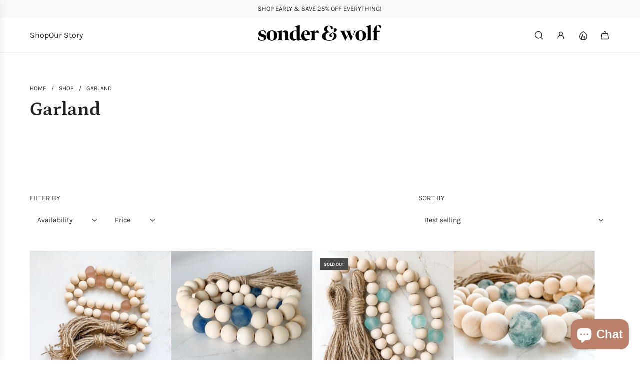

--- FILE ---
content_type: text/html; charset=utf-8
request_url: https://sonderandwolf.com/collections/garland
body_size: 49772
content:
<!doctype html>
<html class="js" lang="en">
<head>
  <!-- Basic page needs ================================================== -->
  <meta charset="utf-8"><meta http-equiv="X-UA-Compatible" content="IE=edge"><link rel="preconnect" href="https://fonts.shopifycdn.com" crossorigin><link href="//sonderandwolf.com/cdn/shop/t/22/assets/swiper-bundle.min.css?v=127370101718424465871764943149" rel="stylesheet" type="text/css" media="all" />
  <link href="//sonderandwolf.com/cdn/shop/t/22/assets/photoswipe.min.css?v=165459975419098386681764943150" rel="stylesheet" type="text/css" media="all" />
  <link href="//sonderandwolf.com/cdn/shop/t/22/assets/theme.min.css?v=33965632253059850261764943150" rel="stylesheet" type="text/css" media="all" />
  <link href="//sonderandwolf.com/cdn/shop/t/22/assets/custom.css?v=102493421877365237651764943150" rel="stylesheet" type="text/css" media="all" />

  
    <link rel="shortcut icon" href="//sonderandwolf.com/cdn/shop/files/favicon-32x32_b2ac87f5-f602-4aff-97c3-b9fdaeb55ab7.png?crop=center&height=180&v=1615424059&width=180" type="image/png">
    <link rel="apple-touch-icon" sizes="180x180" href="//sonderandwolf.com/cdn/shop/files/favicon-32x32_b2ac87f5-f602-4aff-97c3-b9fdaeb55ab7.png?crop=center&height=180&v=1615424059&width=180">
    <link rel="apple-touch-icon-precomposed" sizes="180x180" href="//sonderandwolf.com/cdn/shop/files/favicon-32x32_b2ac87f5-f602-4aff-97c3-b9fdaeb55ab7.png?crop=center&height=180&v=1615424059&width=180">
    <link rel="icon" type="image/png" sizes="32x32" href="//sonderandwolf.com/cdn/shop/files/favicon-32x32_b2ac87f5-f602-4aff-97c3-b9fdaeb55ab7.png?crop=center&height=32&v=1615424059&width=32">
    <link rel="icon" type="image/png" sizes="194x194" href="//sonderandwolf.com/cdn/shop/files/favicon-32x32_b2ac87f5-f602-4aff-97c3-b9fdaeb55ab7.png?crop=center&height=194&v=1615424059&width=194">
    <link rel="icon" type="image/png" sizes="192x192" href="//sonderandwolf.com/cdn/shop/files/favicon-32x32_b2ac87f5-f602-4aff-97c3-b9fdaeb55ab7.png?crop=center&height=192&v=1615424059&width=192">
    <link rel="icon" type="image/png" sizes="16x16" href="//sonderandwolf.com/cdn/shop/files/favicon-32x32_b2ac87f5-f602-4aff-97c3-b9fdaeb55ab7.png?crop=center&height=16&v=1615424059&width=16">
  

    <link rel="preload" as="font" href="//sonderandwolf.com/cdn/fonts/petrona/petrona_n7.8f0b6938e4c6f57dca1d71c2d799a3a6be96af37.woff2" type="font/woff2" crossorigin>
    

    <link rel="preload" as="font" href="//sonderandwolf.com/cdn/fonts/karla/karla_n4.40497e07df527e6a50e58fb17ef1950c72f3e32c.woff2" type="font/woff2" crossorigin>
    
<!-- Title and description ================================================== -->
  <title>
    Garland &ndash; sonder and wolf
  </title>

  

  <!-- Helpers ================================================== -->
  <!-- /snippets/social-meta-tags.liquid -->


<meta property="og:site_name" content="sonder and wolf">
<meta property="og:url" content="https://sonderandwolf.com/collections/garland">
<meta property="og:title" content="Garland">
<meta property="og:type" content="product.group">
<meta property="og:description" content="sonder & wolf is design for life and home, created with comfort and self-expression at heart. Considered pieces that inspire and empower the whole family (or “pack”). ">

<meta property="og:image" content="http://sonderandwolf.com/cdn/shop/files/sonder-and-wolf-logo.png?v=1647793784">
<meta property="og:image:alt" content="sonder and wolf">
<meta property="og:image:secure_url" content="https://sonderandwolf.com/cdn/shop/files/sonder-and-wolf-logo.png?v=1647793784">


<meta name="x:card" content="summary_large_image">
<meta name="x:title" content="Garland">
<meta name="x:description" content="sonder & wolf is design for life and home, created with comfort and self-expression at heart. Considered pieces that inspire and empower the whole family (or “pack”). ">

  <link rel="canonical" href="https://sonderandwolf.com/collections/garland"/>
  <meta name="viewport" content="width=device-width, initial-scale=1, shrink-to-fit=no">
  <meta name="theme-color" content="rgba(36 36 36 / 1.0)">

  <!-- CSS ================================================== -->
  <style>
/*============================================================================
  #Typography
==============================================================================*/






@font-face {
  font-family: Petrona;
  font-weight: 700;
  font-style: normal;
  font-display: swap;
  src: url("//sonderandwolf.com/cdn/fonts/petrona/petrona_n7.8f0b6938e4c6f57dca1d71c2d799a3a6be96af37.woff2") format("woff2"),
       url("//sonderandwolf.com/cdn/fonts/petrona/petrona_n7.9d88fb3c3e708e09dfffac76539bc871aceddbeb.woff") format("woff");
}

@font-face {
  font-family: Karla;
  font-weight: 400;
  font-style: normal;
  font-display: swap;
  src: url("//sonderandwolf.com/cdn/fonts/karla/karla_n4.40497e07df527e6a50e58fb17ef1950c72f3e32c.woff2") format("woff2"),
       url("//sonderandwolf.com/cdn/fonts/karla/karla_n4.e9f6f9de321061073c6bfe03c28976ba8ce6ee18.woff") format("woff");
}


  @font-face {
  font-family: Petrona;
  font-weight: 900;
  font-style: normal;
  font-display: swap;
  src: url("//sonderandwolf.com/cdn/fonts/petrona/petrona_n9.45dc7c900b80a31e32a4cdf33fb5c0c429861477.woff2") format("woff2"),
       url("//sonderandwolf.com/cdn/fonts/petrona/petrona_n9.485c82d8361911b992a949438edd253bf1e1bde6.woff") format("woff");
}




  @font-face {
  font-family: Karla;
  font-weight: 700;
  font-style: normal;
  font-display: swap;
  src: url("//sonderandwolf.com/cdn/fonts/karla/karla_n7.4358a847d4875593d69cfc3f8cc0b44c17b3ed03.woff2") format("woff2"),
       url("//sonderandwolf.com/cdn/fonts/karla/karla_n7.96e322f6d76ce794f25fa29e55d6997c3fb656b6.woff") format("woff");
}




  @font-face {
  font-family: Karla;
  font-weight: 400;
  font-style: italic;
  font-display: swap;
  src: url("//sonderandwolf.com/cdn/fonts/karla/karla_i4.2086039c16bcc3a78a72a2f7b471e3c4a7f873a6.woff2") format("woff2"),
       url("//sonderandwolf.com/cdn/fonts/karla/karla_i4.7b9f59841a5960c16fa2a897a0716c8ebb183221.woff") format("woff");
}




  @font-face {
  font-family: Karla;
  font-weight: 700;
  font-style: italic;
  font-display: swap;
  src: url("//sonderandwolf.com/cdn/fonts/karla/karla_i7.fe031cd65d6e02906286add4f6dda06afc2615f0.woff2") format("woff2"),
       url("//sonderandwolf.com/cdn/fonts/karla/karla_i7.816d4949fa7f7d79314595d7003eda5b44e959e3.woff") format("woff");
}









/*============================================================================
  #General Variables
==============================================================================*/

:root {

  --font-weight-normal: 400;
  --font-weight-bold: 700;
  --font-weight-header-bold: 900;

  --header-font-stack: Petrona, serif;
  --header-font-weight: 700;
  --header-font-style: normal;

  --header-font-case: uppercase;
  --header-font-size: 16;
  --header-font-size-px: 16px;

  --heading-spacing: 0.0em;
  --heading-line-height: 1.1;
  --heading-font-case: normal;
  --heading-font-stack: FontDrop;

  --body-font-stack: Karla, sans-serif;
  --body-font-weight: 400;
  --body-font-style: normal;

  --button-font-stack: Karla, sans-serif;
  --button-font-weight: 400;
  --button-font-style: normal;

  --label-font-stack: Karla, sans-serif;
  --label-font-weight: 400;
  --label-font-style: normal;
  --label-font-case: uppercase;
  --label-spacing: 0px;

  --navigation-font-stack: Petrona, serif;
  --navigation-font-weight: 700;
  --navigation-font-style: normal;
  --navigation-font-letter-spacing: 0px;

  --base-font-size-int: 14;
  --base-font-size: 14px;

  --body-font-size-12-to-em: 0.86em;
  --body-font-size-16-to-em: 1.14em;
  --body-font-size-22-to-em: 1.57em;
  --body-font-size-28-to-em: 2.0em;
  --body-font-size-36-to-em: 2.57em;

  /* Heading Sizes */

  
  --h1-size: 38px;
  --h2-size: 30px;
  --h3-size: 26px;
  --h4-size: 23px;
  --h5-size: 19px;
  --h6-size: 16px;

  --h1-size-mobile: 38px;
  --h2-size-mobile: 30px;
  --h3-size-mobile: 26px;
  --h4-size-mobile: 23px;
  --h5-size-mobile: 19px;
  --h6-size-mobile: 16px;

  --sale-badge-color: rgba(73 73 73 / 1.0);
  --sold-out-badge-color: rgba(73 73 73 / 1.0);
  --custom-badge-color: rgba(73 73 73 / 1.0);
  --preorder-badge-color: rgba(73 73 73 / 1.0);
  --countdown-badge-color: rgba(73 73 73 / 1.0);
  --badge-font-color: rgba(255 255 255 / 1.0);

  --primary-btn-text-color: rgba(255 255 255 / 1.0);
  --primary-btn-text-color-opacity50: color-mix(in srgb, var(--primary-btn-text-color), transparent 50%);
  --primary-btn-bg-color: rgba(36 36 36 / 1.0);
  --primary-btn-bg-color-opacity50: color-mix(in srgb, var(--primary-btn-bg-color), transparent 50%);

  --button-text-case: none;
  --button-font-size: 12;
  --button-font-size-px: 12px;
  --button-text-spacing-px: 1px;

  
    --text-line-clamp: none;
  

  

  --text-color: rgba(36 36 36 / 1.0);
  --text-color-transparent05: color-mix(in srgb, var(--text-color), transparent 95%);
  --text-color-transparent10: color-mix(in srgb, var(--text-color), transparent 90%);
  --text-color-transparent15: color-mix(in srgb, var(--text-color), transparent 85%);
  --text-color-transparent25: color-mix(in srgb, var(--text-color), transparent 75%);
  --text-color-transparent30: color-mix(in srgb, var(--text-color), transparent 70%);
  --text-color-transparent40: color-mix(in srgb, var(--text-color), transparent 60%);
  --text-color-transparent50: color-mix(in srgb, var(--text-color), transparent 50%);
  --text-color-transparent5: color-mix(in srgb, var(--text-color), transparent 50%);
  --text-color-transparent6: color-mix(in srgb, var(--text-color), transparent 40%);
  --text-color-transparent7: color-mix(in srgb, var(--text-color), transparent 30%);
  --text-color-transparent8: color-mix(in srgb, var(--text-color), transparent 20%);

  
    --small-body-font-size: 12px;
  

  --link-color: rgba(36 36 36 / 1.0);
  --on-sale-color: rgba(202 24 24 / 1.0);

  --body-color: rgba(255 255 255 / 1.0);
  --body-color-darken10: #e6e6e6;
  --body-color-transparent00: color-mix(in srgb, var(--body-color), transparent 100%);
  --body-color-transparent40: color-mix(in srgb, var(--body-color), transparent 60%);
  --body-color-transparent50: color-mix(in srgb, var(--body-color), transparent 50%);
  --body-color-transparent90: color-mix(in srgb, var(--body-color), transparent 10%);

  --body-overlay-color: color-mix(in srgb, var(--body-color-darken10), transparent 30%);

  --body-secondary-color: rgba(248 248 248 / 1.0);
  --body-secondary-color-transparent00: color-mix(in srgb, var(--body-secondary-color), transparent 100%);
  --body-secondary-color-darken05: color-mix(in srgb, var(--body-secondary-color), transparent 95%);

  --color-primary-background: #fff;
  --color-primary-background-rgb: 255, 255, 255;
  --color-secondary-background: rgba(248 248 248 / 1.0);

  --border-color: rgba(36, 36, 36, 0.25);
  --link-border-color: color-mix(in srgb, var(--link-color), transparent 50%);
  --border-color-darken10: #0a0a0a;
  --view-in-space-button-background: #f2f2f2;

  --header-color: rgba(255 255 255 / 1.0);
  --header-color-darken5-filter: #f2f2f2;
  --header-color-darken5: color-mix(in srgb, var(--header-color-darken5-filter), transparent 0%);

  --header-border-color: rgba(238 238 238 / 1.0);

  --announcement-text-size: 13px;
  --announcement-text-spacing: 0px;

  --logo-font-size: 20px;

  --overlay-header-text-color: rgba(255 255 255 / 1.0);
  --nav-text-color: rgba(36 36 36 / 1.0);
  --nav-text-color-transparent5: color-mix(in srgb, var(--nav-text-color), transparent 95%);
  --nav-text-color-transparent10: color-mix(in srgb, var(--nav-text-color), transparent 90%);
  --nav-text-color-transparent30: color-mix(in srgb, var(--nav-text-color), transparent 70%);
  --nav-text-color-transparent50: color-mix(in srgb, var(--nav-text-color), transparent 50%);

  --nav-text-hover: rgba(190 190 190 / 1.0);

  --color-scheme-light-background: rgba(248 247 242 / 1.0);
  --color-scheme-light-background-transparent40: color-mix(in srgb, var(--color-scheme-light-background), transparent 60%);
  --color-scheme-light-background-transparent50: color-mix(in srgb, var(--color-scheme-light-background), transparent 50%);
  --color-scheme-light-background-rgb: 248, 247, 242;

  --color-scheme-light-text: rgba(36 36 36 / 1.0);
  --color-scheme-light-text-transparent10: color-mix(in srgb, var(--color-scheme-light-text), transparent 90%);
  --color-scheme-light-text-transparent25: color-mix(in srgb, var(--color-scheme-light-text), transparent 75%);
  --color-scheme-light-text-transparent40: color-mix(in srgb, var(--color-scheme-light-text), transparent 60%);
  --color-scheme-light-text-transparent50: color-mix(in srgb, var(--color-scheme-light-text), transparent 50%);
  --color-scheme-light-text-transparent60: color-mix(in srgb, var(--color-scheme-light-text), transparent 40%);
  --color-scheme-light-text-transparent80: color-mix(in srgb, var(--color-scheme-light-text), transparent 20%);

  --color-scheme-feature-background: rgba(230 229 231 / 1.0);
  --color-scheme-feature-background-transparent40: color-mix(in srgb, var(--color-scheme-feature-background), transparent 60%);
  --color-scheme-feature-background-transparent50: color-mix(in srgb, var(--color-scheme-feature-background), transparent 50%);
  --color-scheme-feature-background-rgb: 230, 229, 231;

  --color-scheme-feature-text: rgba(36 36 36 / 1.0);
  --color-scheme-feature-text-transparent10: color-mix(in srgb, var(--color-scheme-feature-text), transparent 90%);
  --color-scheme-feature-text-transparent25: color-mix(in srgb, var(--color-scheme-feature-text), transparent 75%);
  --color-scheme-feature-text-transparent40: color-mix(in srgb, var(--color-scheme-feature-text), transparent 60%);
  --color-scheme-feature-text-transparent50: color-mix(in srgb, var(--color-scheme-feature-text), transparent 50%);
  --color-scheme-feature-text-transparent60: color-mix(in srgb, var(--color-scheme-feature-text), transparent 40%);
  --color-scheme-feature-text-transparent80: color-mix(in srgb, var(--color-scheme-feature-text), transparent 20%);

  --homepage-sections-accent-secondary-color-transparent60: color-mix(in srgb, var(--color-scheme-feature-text), transparent 40%);

  --color-scheme-dark-background: rgba(36 36 36 / 1.0);
  --color-scheme-dark-background-transparent40: color-mix(in srgb, var(--color-scheme-dark-background), transparent 60%);
  --color-scheme-dark-background-transparent50: color-mix(in srgb, var(--color-scheme-dark-background), transparent 50%);
  --color-scheme-dark-background-rgb: 36, 36, 36;

  --color-scheme-dark-text: rgba(243 243 243 / 1.0);
  --color-scheme-dark-text-transparent10: color-mix(in srgb, var(--color-scheme-dark-text), transparent 90%);
  --color-scheme-dark-text-transparent25: color-mix(in srgb, var(--color-scheme-dark-text), transparent 75%);
  --color-scheme-dark-text-transparent40: color-mix(in srgb, var(--color-scheme-dark-text), transparent 60%);
  --color-scheme-dark-text-transparent50: color-mix(in srgb, var(--color-scheme-dark-text), transparent 50%);
  --color-scheme-dark-text-transparent60: color-mix(in srgb, var(--color-scheme-dark-text), transparent 40%);
  --color-scheme-dark-text-transparent80: color-mix(in srgb, var(--color-scheme-dark-text), transparent 20%);

  --filter-bg-color: rgba(36, 36, 36, 0.1);

  --menu-drawer-color: rgba(255 255 255 / 1.0);
  --menu-drawer-text-color: rgba(36 36 36 / 1.0);
  --menu-drawer-text-color-transparent10: color-mix(in srgb, var(--menu-drawer-text-color), transparent 90%);
  --menu-drawer-text-color-transparent30: color-mix(in srgb, var(--menu-drawer-text-color), transparent 70%);
  --menu-drawer-border-color: color-mix(in srgb, var(--menu-drawer-text-color), transparent 75%);
  --menu-drawer-text-hover-color: rgba(159 159 159 / 1.0);

  --cart-drawer-color: rgba(255 255 255 / 1.0);
  --cart-drawer-color-transparent50: color-mix(in srgb, var(--cart-drawer-color), transparent 50%);
  --cart-drawer-text-color: rgba(36 36 36 / 1.0);
  --cart-drawer-text-color-transparent10: color-mix(in srgb, var(--cart-drawer-text-color), transparent 90%);
  --cart-drawer-text-color-transparent25: color-mix(in srgb, var(--cart-drawer-text-color), transparent 75%);
  --cart-drawer-text-color-transparent40: color-mix(in srgb, var(--cart-drawer-text-color), transparent 60%);
  --cart-drawer-text-color-transparent50: color-mix(in srgb, var(--cart-drawer-text-color), transparent 50%);
  --cart-drawer-text-color-transparent70: color-mix(in srgb, var(--cart-drawer-text-color), transparent 30%);
  --cart-drawer-border-color: color-mix(in srgb, var(--cart-drawer-text-color), transparent 75%);

  --success-color: #28a745;
  --error-color: #DC3545;
  --warning-color: #EB9247;

  /* Shop Pay Installments variables */
  --color-body: rgba(248 248 248 / 1.0);
  --color-bg: rgba(248 248 248 / 1.0);

  /* Checkbox */
  --checkbox-size: 16px;
  --inline-icon-size: 16px;
  --line-height-base: 1.6;

  /* Grid spacing */
  --grid-spacing: 10px;
  
    --grid-spacing-tight: 10px;
    --grid-spacing-loose: 10px;
  

  /* Border radius */
  --block-border-radius: 0;
  --input-border-radius: 0;
  --thumbnail-border-radius: 0;
  --badge-border-radius: 0;
  

  --swatch-border-radius: 0;
  
    --swatch-border-radius: 50%;
  

  --card-swatch-size: 20px;
}
</style>

  <style data-shopify>
    *,
    *::before,
    *::after {
      box-sizing: inherit;
    }

    html {
      box-sizing: border-box;
      background-color: var(--body-color);
      height: 100%;
      margin: 0;
    }

    body {
      background-color: var(--body-color);
      min-height: 100%;
      margin: 0;
      display: grid;
      grid-template-rows: auto auto 1fr auto;
      grid-template-columns: 100%;
      overflow-x: hidden;
    }

    .sr-only {
      position: absolute;
      width: 1px;
      height: 1px;
      padding: 0;
      margin: -1px;
      overflow: hidden;
      clip: rect(0, 0, 0, 0);
      border: 0;
    }

    .sr-only-focusable:active, .sr-only-focusable:focus {
      position: static;
      width: auto;
      height: auto;
      margin: 0;
      overflow: visible;
      clip: auto;
    }
  </style>

  <!-- Header hook for plugins ================================================== -->
  <script>window.performance && window.performance.mark && window.performance.mark('shopify.content_for_header.start');</script><meta name="google-site-verification" content="X5e7P9ast1z6Cz1-KFkkLIOdVxHmSDfOd2fr8hNDDmY">
<meta id="shopify-digital-wallet" name="shopify-digital-wallet" content="/53458501812/digital_wallets/dialog">
<meta name="shopify-checkout-api-token" content="b831b120b054c82afbb203f5bbee93c5">
<meta id="in-context-paypal-metadata" data-shop-id="53458501812" data-venmo-supported="false" data-environment="production" data-locale="en_US" data-paypal-v4="true" data-currency="USD">
<link rel="alternate" type="application/atom+xml" title="Feed" href="/collections/garland.atom" />
<link rel="next" href="/collections/garland?page=2">
<link rel="alternate" type="application/json+oembed" href="https://sonderandwolf.com/collections/garland.oembed">
<script async="async" src="/checkouts/internal/preloads.js?locale=en-US"></script>
<link rel="preconnect" href="https://shop.app" crossorigin="anonymous">
<script async="async" src="https://shop.app/checkouts/internal/preloads.js?locale=en-US&shop_id=53458501812" crossorigin="anonymous"></script>
<script id="apple-pay-shop-capabilities" type="application/json">{"shopId":53458501812,"countryCode":"US","currencyCode":"USD","merchantCapabilities":["supports3DS"],"merchantId":"gid:\/\/shopify\/Shop\/53458501812","merchantName":"sonder and wolf","requiredBillingContactFields":["postalAddress","email"],"requiredShippingContactFields":["postalAddress","email"],"shippingType":"shipping","supportedNetworks":["visa","masterCard","amex","discover","elo","jcb"],"total":{"type":"pending","label":"sonder and wolf","amount":"1.00"},"shopifyPaymentsEnabled":true,"supportsSubscriptions":true}</script>
<script id="shopify-features" type="application/json">{"accessToken":"b831b120b054c82afbb203f5bbee93c5","betas":["rich-media-storefront-analytics"],"domain":"sonderandwolf.com","predictiveSearch":true,"shopId":53458501812,"locale":"en"}</script>
<script>var Shopify = Shopify || {};
Shopify.shop = "sonder-and-wolf.myshopify.com";
Shopify.locale = "en";
Shopify.currency = {"active":"USD","rate":"1.0"};
Shopify.country = "US";
Shopify.theme = {"name":"Updated copy of Updated copy of Updated copy of...","id":184362729786,"schema_name":"Envy","schema_version":"35.2.2","theme_store_id":411,"role":"main"};
Shopify.theme.handle = "null";
Shopify.theme.style = {"id":null,"handle":null};
Shopify.cdnHost = "sonderandwolf.com/cdn";
Shopify.routes = Shopify.routes || {};
Shopify.routes.root = "/";</script>
<script type="module">!function(o){(o.Shopify=o.Shopify||{}).modules=!0}(window);</script>
<script>!function(o){function n(){var o=[];function n(){o.push(Array.prototype.slice.apply(arguments))}return n.q=o,n}var t=o.Shopify=o.Shopify||{};t.loadFeatures=n(),t.autoloadFeatures=n()}(window);</script>
<script>
  window.ShopifyPay = window.ShopifyPay || {};
  window.ShopifyPay.apiHost = "shop.app\/pay";
  window.ShopifyPay.redirectState = null;
</script>
<script id="shop-js-analytics" type="application/json">{"pageType":"collection"}</script>
<script defer="defer" async type="module" src="//sonderandwolf.com/cdn/shopifycloud/shop-js/modules/v2/client.init-shop-cart-sync_DtuiiIyl.en.esm.js"></script>
<script defer="defer" async type="module" src="//sonderandwolf.com/cdn/shopifycloud/shop-js/modules/v2/chunk.common_CUHEfi5Q.esm.js"></script>
<script type="module">
  await import("//sonderandwolf.com/cdn/shopifycloud/shop-js/modules/v2/client.init-shop-cart-sync_DtuiiIyl.en.esm.js");
await import("//sonderandwolf.com/cdn/shopifycloud/shop-js/modules/v2/chunk.common_CUHEfi5Q.esm.js");

  window.Shopify.SignInWithShop?.initShopCartSync?.({"fedCMEnabled":true,"windoidEnabled":true});

</script>
<script>
  window.Shopify = window.Shopify || {};
  if (!window.Shopify.featureAssets) window.Shopify.featureAssets = {};
  window.Shopify.featureAssets['shop-js'] = {"shop-cart-sync":["modules/v2/client.shop-cart-sync_DFoTY42P.en.esm.js","modules/v2/chunk.common_CUHEfi5Q.esm.js"],"init-fed-cm":["modules/v2/client.init-fed-cm_D2UNy1i2.en.esm.js","modules/v2/chunk.common_CUHEfi5Q.esm.js"],"init-shop-email-lookup-coordinator":["modules/v2/client.init-shop-email-lookup-coordinator_BQEe2rDt.en.esm.js","modules/v2/chunk.common_CUHEfi5Q.esm.js"],"shop-cash-offers":["modules/v2/client.shop-cash-offers_3CTtReFF.en.esm.js","modules/v2/chunk.common_CUHEfi5Q.esm.js","modules/v2/chunk.modal_BewljZkx.esm.js"],"shop-button":["modules/v2/client.shop-button_C6oxCjDL.en.esm.js","modules/v2/chunk.common_CUHEfi5Q.esm.js"],"init-windoid":["modules/v2/client.init-windoid_5pix8xhK.en.esm.js","modules/v2/chunk.common_CUHEfi5Q.esm.js"],"avatar":["modules/v2/client.avatar_BTnouDA3.en.esm.js"],"init-shop-cart-sync":["modules/v2/client.init-shop-cart-sync_DtuiiIyl.en.esm.js","modules/v2/chunk.common_CUHEfi5Q.esm.js"],"shop-toast-manager":["modules/v2/client.shop-toast-manager_BYv_8cH1.en.esm.js","modules/v2/chunk.common_CUHEfi5Q.esm.js"],"pay-button":["modules/v2/client.pay-button_FnF9EIkY.en.esm.js","modules/v2/chunk.common_CUHEfi5Q.esm.js"],"shop-login-button":["modules/v2/client.shop-login-button_CH1KUpOf.en.esm.js","modules/v2/chunk.common_CUHEfi5Q.esm.js","modules/v2/chunk.modal_BewljZkx.esm.js"],"init-customer-accounts-sign-up":["modules/v2/client.init-customer-accounts-sign-up_aj7QGgYS.en.esm.js","modules/v2/client.shop-login-button_CH1KUpOf.en.esm.js","modules/v2/chunk.common_CUHEfi5Q.esm.js","modules/v2/chunk.modal_BewljZkx.esm.js"],"init-shop-for-new-customer-accounts":["modules/v2/client.init-shop-for-new-customer-accounts_NbnYRf_7.en.esm.js","modules/v2/client.shop-login-button_CH1KUpOf.en.esm.js","modules/v2/chunk.common_CUHEfi5Q.esm.js","modules/v2/chunk.modal_BewljZkx.esm.js"],"init-customer-accounts":["modules/v2/client.init-customer-accounts_ppedhqCH.en.esm.js","modules/v2/client.shop-login-button_CH1KUpOf.en.esm.js","modules/v2/chunk.common_CUHEfi5Q.esm.js","modules/v2/chunk.modal_BewljZkx.esm.js"],"shop-follow-button":["modules/v2/client.shop-follow-button_CMIBBa6u.en.esm.js","modules/v2/chunk.common_CUHEfi5Q.esm.js","modules/v2/chunk.modal_BewljZkx.esm.js"],"lead-capture":["modules/v2/client.lead-capture_But0hIyf.en.esm.js","modules/v2/chunk.common_CUHEfi5Q.esm.js","modules/v2/chunk.modal_BewljZkx.esm.js"],"checkout-modal":["modules/v2/client.checkout-modal_BBxc70dQ.en.esm.js","modules/v2/chunk.common_CUHEfi5Q.esm.js","modules/v2/chunk.modal_BewljZkx.esm.js"],"shop-login":["modules/v2/client.shop-login_hM3Q17Kl.en.esm.js","modules/v2/chunk.common_CUHEfi5Q.esm.js","modules/v2/chunk.modal_BewljZkx.esm.js"],"payment-terms":["modules/v2/client.payment-terms_CAtGlQYS.en.esm.js","modules/v2/chunk.common_CUHEfi5Q.esm.js","modules/v2/chunk.modal_BewljZkx.esm.js"]};
</script>
<script>(function() {
  var isLoaded = false;
  function asyncLoad() {
    if (isLoaded) return;
    isLoaded = true;
    var urls = ["https:\/\/instafeed.nfcube.com\/cdn\/96b32e7b668f762345eea372208508ae.js?shop=sonder-and-wolf.myshopify.com","https:\/\/image-optimizer.salessquad.co.uk\/scripts\/tiny_img_not_found_notifier_27058038c115f3eaf6e5ae3c4b1aba63.js?shop=sonder-and-wolf.myshopify.com","\/\/cdn.shopify.com\/proxy\/a7585b9513b62f28d93a8655f94c6b30fd6c3c68dda8649101c1bf0c5d7cd59a\/static.cdn.printful.com\/static\/js\/external\/shopify-product-customizer.js?v=0.28\u0026shop=sonder-and-wolf.myshopify.com\u0026sp-cache-control=cHVibGljLCBtYXgtYWdlPTkwMA","\/\/cdn.shopify.com\/proxy\/fa5bcaaa52d38c902e5accbe62e1178d8cf69a0480aef783a35a586294cf278a\/tabs.tkdigital.dev\/scripts\/ne_smart_tabs_b35d2e0e7fcf9189f0c428a845107442.js?shop=sonder-and-wolf.myshopify.com\u0026sp-cache-control=cHVibGljLCBtYXgtYWdlPTkwMA","https:\/\/d1639lhkj5l89m.cloudfront.net\/js\/storefront\/uppromote.js?shop=sonder-and-wolf.myshopify.com"];
    for (var i = 0; i < urls.length; i++) {
      var s = document.createElement('script');
      s.type = 'text/javascript';
      s.async = true;
      s.src = urls[i];
      var x = document.getElementsByTagName('script')[0];
      x.parentNode.insertBefore(s, x);
    }
  };
  if(window.attachEvent) {
    window.attachEvent('onload', asyncLoad);
  } else {
    window.addEventListener('load', asyncLoad, false);
  }
})();</script>
<script id="__st">var __st={"a":53458501812,"offset":-18000,"reqid":"831e5696-6fa0-4b51-b274-e1dcc639f16c-1767109767","pageurl":"sonderandwolf.com\/collections\/garland","u":"48265fc39371","p":"collection","rtyp":"collection","rid":521450815802};</script>
<script>window.ShopifyPaypalV4VisibilityTracking = true;</script>
<script id="captcha-bootstrap">!function(){'use strict';const t='contact',e='account',n='new_comment',o=[[t,t],['blogs',n],['comments',n],[t,'customer']],c=[[e,'customer_login'],[e,'guest_login'],[e,'recover_customer_password'],[e,'create_customer']],r=t=>t.map((([t,e])=>`form[action*='/${t}']:not([data-nocaptcha='true']) input[name='form_type'][value='${e}']`)).join(','),a=t=>()=>t?[...document.querySelectorAll(t)].map((t=>t.form)):[];function s(){const t=[...o],e=r(t);return a(e)}const i='password',u='form_key',d=['recaptcha-v3-token','g-recaptcha-response','h-captcha-response',i],f=()=>{try{return window.sessionStorage}catch{return}},m='__shopify_v',_=t=>t.elements[u];function p(t,e,n=!1){try{const o=window.sessionStorage,c=JSON.parse(o.getItem(e)),{data:r}=function(t){const{data:e,action:n}=t;return t[m]||n?{data:e,action:n}:{data:t,action:n}}(c);for(const[e,n]of Object.entries(r))t.elements[e]&&(t.elements[e].value=n);n&&o.removeItem(e)}catch(o){console.error('form repopulation failed',{error:o})}}const l='form_type',E='cptcha';function T(t){t.dataset[E]=!0}const w=window,h=w.document,L='Shopify',v='ce_forms',y='captcha';let A=!1;((t,e)=>{const n=(g='f06e6c50-85a8-45c8-87d0-21a2b65856fe',I='https://cdn.shopify.com/shopifycloud/storefront-forms-hcaptcha/ce_storefront_forms_captcha_hcaptcha.v1.5.2.iife.js',D={infoText:'Protected by hCaptcha',privacyText:'Privacy',termsText:'Terms'},(t,e,n)=>{const o=w[L][v],c=o.bindForm;if(c)return c(t,g,e,D).then(n);var r;o.q.push([[t,g,e,D],n]),r=I,A||(h.body.append(Object.assign(h.createElement('script'),{id:'captcha-provider',async:!0,src:r})),A=!0)});var g,I,D;w[L]=w[L]||{},w[L][v]=w[L][v]||{},w[L][v].q=[],w[L][y]=w[L][y]||{},w[L][y].protect=function(t,e){n(t,void 0,e),T(t)},Object.freeze(w[L][y]),function(t,e,n,w,h,L){const[v,y,A,g]=function(t,e,n){const i=e?o:[],u=t?c:[],d=[...i,...u],f=r(d),m=r(i),_=r(d.filter((([t,e])=>n.includes(e))));return[a(f),a(m),a(_),s()]}(w,h,L),I=t=>{const e=t.target;return e instanceof HTMLFormElement?e:e&&e.form},D=t=>v().includes(t);t.addEventListener('submit',(t=>{const e=I(t);if(!e)return;const n=D(e)&&!e.dataset.hcaptchaBound&&!e.dataset.recaptchaBound,o=_(e),c=g().includes(e)&&(!o||!o.value);(n||c)&&t.preventDefault(),c&&!n&&(function(t){try{if(!f())return;!function(t){const e=f();if(!e)return;const n=_(t);if(!n)return;const o=n.value;o&&e.removeItem(o)}(t);const e=Array.from(Array(32),(()=>Math.random().toString(36)[2])).join('');!function(t,e){_(t)||t.append(Object.assign(document.createElement('input'),{type:'hidden',name:u})),t.elements[u].value=e}(t,e),function(t,e){const n=f();if(!n)return;const o=[...t.querySelectorAll(`input[type='${i}']`)].map((({name:t})=>t)),c=[...d,...o],r={};for(const[a,s]of new FormData(t).entries())c.includes(a)||(r[a]=s);n.setItem(e,JSON.stringify({[m]:1,action:t.action,data:r}))}(t,e)}catch(e){console.error('failed to persist form',e)}}(e),e.submit())}));const S=(t,e)=>{t&&!t.dataset[E]&&(n(t,e.some((e=>e===t))),T(t))};for(const o of['focusin','change'])t.addEventListener(o,(t=>{const e=I(t);D(e)&&S(e,y())}));const B=e.get('form_key'),M=e.get(l),P=B&&M;t.addEventListener('DOMContentLoaded',(()=>{const t=y();if(P)for(const e of t)e.elements[l].value===M&&p(e,B);[...new Set([...A(),...v().filter((t=>'true'===t.dataset.shopifyCaptcha))])].forEach((e=>S(e,t)))}))}(h,new URLSearchParams(w.location.search),n,t,e,['guest_login'])})(!0,!0)}();</script>
<script integrity="sha256-4kQ18oKyAcykRKYeNunJcIwy7WH5gtpwJnB7kiuLZ1E=" data-source-attribution="shopify.loadfeatures" defer="defer" src="//sonderandwolf.com/cdn/shopifycloud/storefront/assets/storefront/load_feature-a0a9edcb.js" crossorigin="anonymous"></script>
<script crossorigin="anonymous" defer="defer" src="//sonderandwolf.com/cdn/shopifycloud/storefront/assets/shopify_pay/storefront-65b4c6d7.js?v=20250812"></script>
<script data-source-attribution="shopify.dynamic_checkout.dynamic.init">var Shopify=Shopify||{};Shopify.PaymentButton=Shopify.PaymentButton||{isStorefrontPortableWallets:!0,init:function(){window.Shopify.PaymentButton.init=function(){};var t=document.createElement("script");t.src="https://sonderandwolf.com/cdn/shopifycloud/portable-wallets/latest/portable-wallets.en.js",t.type="module",document.head.appendChild(t)}};
</script>
<script data-source-attribution="shopify.dynamic_checkout.buyer_consent">
  function portableWalletsHideBuyerConsent(e){var t=document.getElementById("shopify-buyer-consent"),n=document.getElementById("shopify-subscription-policy-button");t&&n&&(t.classList.add("hidden"),t.setAttribute("aria-hidden","true"),n.removeEventListener("click",e))}function portableWalletsShowBuyerConsent(e){var t=document.getElementById("shopify-buyer-consent"),n=document.getElementById("shopify-subscription-policy-button");t&&n&&(t.classList.remove("hidden"),t.removeAttribute("aria-hidden"),n.addEventListener("click",e))}window.Shopify?.PaymentButton&&(window.Shopify.PaymentButton.hideBuyerConsent=portableWalletsHideBuyerConsent,window.Shopify.PaymentButton.showBuyerConsent=portableWalletsShowBuyerConsent);
</script>
<script data-source-attribution="shopify.dynamic_checkout.cart.bootstrap">document.addEventListener("DOMContentLoaded",(function(){function t(){return document.querySelector("shopify-accelerated-checkout-cart, shopify-accelerated-checkout")}if(t())Shopify.PaymentButton.init();else{new MutationObserver((function(e,n){t()&&(Shopify.PaymentButton.init(),n.disconnect())})).observe(document.body,{childList:!0,subtree:!0})}}));
</script>
<script id='scb4127' type='text/javascript' async='' src='https://sonderandwolf.com/cdn/shopifycloud/privacy-banner/storefront-banner.js'></script><link id="shopify-accelerated-checkout-styles" rel="stylesheet" media="screen" href="https://sonderandwolf.com/cdn/shopifycloud/portable-wallets/latest/accelerated-checkout-backwards-compat.css" crossorigin="anonymous">
<style id="shopify-accelerated-checkout-cart">
        #shopify-buyer-consent {
  margin-top: 1em;
  display: inline-block;
  width: 100%;
}

#shopify-buyer-consent.hidden {
  display: none;
}

#shopify-subscription-policy-button {
  background: none;
  border: none;
  padding: 0;
  text-decoration: underline;
  font-size: inherit;
  cursor: pointer;
}

#shopify-subscription-policy-button::before {
  box-shadow: none;
}

      </style>

<script>window.performance && window.performance.mark && window.performance.mark('shopify.content_for_header.end');</script>

  <script defer src="//sonderandwolf.com/cdn/shop/t/22/assets/eventBus.js?v=100401504747444416941764943150"></script>

  <script type="text/javascript">
		window.wetheme = {
			name: 'Flow',
			webcomponentRegistry: {
        registry: {},
				checkScriptLoaded: function(key) {
					return window.wetheme.webcomponentRegistry.registry[key] ? true : false
				},
        register: function(registration) {
            if(!window.wetheme.webcomponentRegistry.checkScriptLoaded(registration.key)) {
              window.wetheme.webcomponentRegistry.registry[registration.key] = registration
            }
        }
      }
    };
	</script>

  

  
<!-- BEGIN app block: shopify://apps/yotpo-product-reviews/blocks/settings/eb7dfd7d-db44-4334-bc49-c893b51b36cf -->


<script type="text/javascript">
  (function e(){var e=document.createElement("script");
  e.type="text/javascript",e.async=true,
  e.src="//staticw2.yotpo.com//widget.js?lang=en";
  var t=document.getElementsByTagName("script")[0];
  t.parentNode.insertBefore(e,t)})();
</script>



  
<!-- END app block --><!-- BEGIN app block: shopify://apps/uploadly-file-upload/blocks/app-embed/d91e9a53-de3d-49df-b7a1-ac8a15b213e5 -->

<div data-ph-meta="{&quot;buy_button&quot;:false,&quot;fields_63edd6853776e708a5a8806f&quot;:{&quot;_id&quot;:&quot;63edd6853776e708a5a8806f&quot;,&quot;id&quot;:&quot;4992&quot;,&quot;storeName&quot;:&quot;sonder-and-wolf.myshopify.com&quot;,&quot;fieldName&quot;:&quot;Business Logo&quot;,&quot;parentFieldName&quot;:&quot;Business Logo&quot;,&quot;data&quot;:&quot;{\&quot;no\&quot;: true, \&quot;op2\&quot;: false, \&quot;pdf\&quot;: false, \&quot;yes\&quot;: false, \&quot;opt1\&quot;: true, \&quot;opt3\&quot;: false, \&quot;word\&quot;: false, \&quot;fopt1\&quot;: false, \&quot;fopt2\&quot;: false, \&quot;fopt3\&quot;: true, \&quot;atcTitle\&quot;: \&quot;Please Upload Your Business Logo:\&quot;, \&quot;buttonBg\&quot;: \&quot;#CE8973\&quot;, \&quot;buttonCol\&quot;: \&quot;#ffffff\&quot;, \&quot;fieldname\&quot;: \&quot;Business Logo\&quot;, \&quot;fileTypes\&quot;: [], \&quot;fontStyle\&quot;: \&quot;Upload Field Font\&quot;, \&quot;customFile\&quot;: false, \&quot;imageWidth\&quot;: \&quot;900\&quot;, \&quot;allVariants\&quot;: true, \&quot;buttonWidth\&quot;: \&quot;Auto\&quot;, \&quot;imageHeight\&quot;: \&quot;900\&quot;, \&quot;thisProduct\&quot;: true, \&quot;allowEditing\&quot;: true, \&quot;buttonStatus\&quot;: \&quot;Disable\&quot;, \&quot;croppingType\&quot;: \&quot;crop_free\&quot;, \&quot;maximumFiles\&quot;: \&quot;\&quot;, \&quot;minimumfiles\&quot;: \&quot;\&quot;, \&quot;previewStyle\&quot;: \&quot;tile_preview\&quot;, \&quot;allowCropping\&quot;: true, \&quot;buttonStatus2\&quot;: \&quot;Enable\&quot;, \&quot;fieldHelpText\&quot;: \&quot;\&quot;, \&quot;showAllFields\&quot;: false, \&quot;textFieldName\&quot;: \&quot;Notes\&quot;, \&quot;buttonFontSize\&quot;: \&quot;14.00\&quot;, \&quot;buttonTextSize\&quot;: \&quot;14.00\&quot;, \&quot;dialogLanguage\&quot;: \&quot;en\&quot;, \&quot;thisCollection\&quot;: false, \&quot;allVariantValues\&quot;: [], \&quot;buttonDialogLang\&quot;: \&quot;English\&quot;, \&quot;productCondition\&quot;: {\&quot;collOpt\&quot;: \&quot;\&quot;, \&quot;prodOpt\&quot;: \&quot;\&quot;, \&quot;products\&quot;: [\&quot;Personalized Business Keychain with QR Code  \&quot;, \&quot;Personalized Business Rattan Keychain with QR Code  \&quot;, \&quot;Personalized Business Retro Motel Keychain with QR Code  \&quot;], \&quot;condition\&quot;: [], \&quot;collection\&quot;: [], \&quot;prodTitleEqual\&quot;: [], \&quot;prodTitleContains\&quot;: [], \&quot;collectionTitleEqual\&quot;: [], \&quot;collectionTitleContains\&quot;: []}, \&quot;uploadButtonText\&quot;: \&quot;Choose Image\&quot;, \&quot;allConditionCheck\&quot;: false, \&quot;anyConditionCheck\&quot;: false, \&quot;textFieldMaxChars\&quot;: \&quot;\&quot;, \&quot;textFieldRequired\&quot;: \&quot;No\&quot;, \&quot;uploadButtonText2\&quot;: \&quot;Change Image\&quot;, \&quot;buttonBorderRadius\&quot;: \&quot;3\&quot;, \&quot;fileRequiredButton\&quot;: \&quot;\&quot;, \&quot;textFieldMaxLength\&quot;: \&quot;No\&quot;, \&quot;allConditionVariant\&quot;: false, \&quot;anyConditionVariant\&quot;: false, \&quot;croppingAspectRatio\&quot;: \&quot;3:2\&quot;, \&quot;fileRequiredMessage\&quot;: \&quot;Please upload a file before adding the product to your cart\&quot;, \&quot;fileSizeRestriction\&quot;: false, \&quot;dialogInstructionOne\&quot;: \&quot;Choose an image from the list to crop or enhance it. To add more files, use the links on the left\&quot;, \&quot;dialogInstructionTwo\&quot;: \&quot;Choose an image from the list to crop or enhance it. To add more files, use the menu icon in the top left\&quot;, \&quot;noneConditionVariant\&quot;: false, \&quot;fileSizeMinMaxMaximum\&quot;: \&quot;10\&quot;, \&quot;fileSizeMinMaxMinimum\&quot;: \&quot;0.2\&quot;, \&quot;selectedUploadSources\&quot;: \&quot;file url facebook gdrive gphotos dropbox instagram flickr onedrive\&quot;, \&quot;ucCustomTransalations\&quot;: {\&quot;one\&quot;: \&quot;%1 file\&quot;, \&quot;draghere\&quot;: \&quot;Drop a file here\&quot;, \&quot;uploading\&quot;: \&quot;Uploading... Please wait.\&quot;, \&quot;file_other\&quot;: \&quot;%1 files\&quot;, \&quot;dialog_done\&quot;: \&quot;Done\&quot;, \&quot;errors_info\&quot;: \&quot;Can&#39;t load info\&quot;, \&quot;errors_size\&quot;: \&quot;File too big\&quot;, \&quot;errors_user\&quot;: \&quot;Upload canceled\&quot;, \&quot;loadingInfo\&quot;: \&quot;Loading info...\&quot;, \&quot;dialog_close\&quot;: \&quot;Close\&quot;, \&quot;errors_image\&quot;: \&quot;Only images allowed\&quot;, \&quot;errors_upload\&quot;: \&quot;Can&#39;t upload\&quot;, \&quot;notFound_text\&quot;: \&quot;Looks like you have no camera connected to this device.\&quot;, \&quot;buttons_cancel\&quot;: \&quot;Cancel\&quot;, \&quot;buttons_remove\&quot;: \&quot;Remove\&quot;, \&quot;errors_baddata\&quot;: \&quot;Incorrect value\&quot;, \&quot;errors_default\&quot;: \&quot;Error\&quot;, \&quot;notFound_title\&quot;: \&quot;No camera detected\&quot;, \&quot;dialog_showFiles\&quot;: \&quot;Show files\&quot;, \&quot;effects_apply_button\&quot;: \&quot;Apply\&quot;, \&quot;dialog_tabs_names_url\&quot;: \&quot;Direct Link\&quot;, \&quot;effects_captions_blur\&quot;: \&quot;Blur\&quot;, \&quot;effects_captions_crop\&quot;: \&quot;Crop\&quot;, \&quot;effects_captions_flip\&quot;: \&quot;Flip\&quot;, \&quot;dialog_tabs_names_file\&quot;: \&quot;Local Files\&quot;, \&quot;effects_captions_sharp\&quot;: \&quot;Sharpen\&quot;, \&quot;error_invalid_filetype\&quot;: \&quot;Invalid file type\&quot;, \&quot;effects_captions_invert\&quot;: \&quot;Invert\&quot;, \&quot;effects_captions_mirror\&quot;: \&quot;Mirror\&quot;, \&quot;effects_captions_rotate\&quot;: \&quot;Rotate\&quot;, \&quot;buttons_choose_files_one\&quot;: \&quot;Choose a file\&quot;, \&quot;effects_captions_enhance\&quot;: \&quot;Enhance\&quot;, \&quot;buttons_choose_images_one\&quot;: \&quot;Choose an image\&quot;, \&quot;dialog_tabs_names_file_or\&quot;: \&quot;or\&quot;, \&quot;dialog_tabs_names_preview\&quot;: \&quot;Preview\&quot;, \&quot;buttons_choose_files_other\&quot;: \&quot;Choose files\&quot;, \&quot;effects_captions_grayscale\&quot;: \&quot;Grayscale\&quot;, \&quot;buttons_choose_images_other\&quot;: \&quot;Choose images\&quot;, \&quot;dialog_tabs_names_file_drag\&quot;: \&quot;drag \u0026 drop\u003cbr\u003eany files\&quot;, \&quot;dialog_tabs_names_url_input\&quot;: \&quot;Paste your link here...\&quot;, \&quot;dialog_tabs_names_url_line2\&quot;: \&quot;Provide the link.\&quot;, \&quot;dialog_tabs_names_url_title\&quot;: \&quot;Files from the Web\&quot;, \&quot;dialog_tabs_names_url_button\&quot;: \&quot;Upload\&quot;, \&quot;dialog_tabs_names_file_button\&quot;: \&quot;Choose a local file\&quot;, \&quot;dialog_tabs_names_camera_retry\&quot;: \&quot;Request permissions again\&quot;, \&quot;dialog_tabs_names_camera_title\&quot;: \&quot;File from web camera\&quot;, \&quot;dialog_tabs_names_preview_back\&quot;: \&quot;Back\&quot;, \&quot;dialog_tabs_names_preview_done\&quot;: \&quot;Add\&quot;, \&quot;dialog_tabs_names_camera_mirror\&quot;: \&quot;Mirror\&quot;, \&quot;dialog_tabs_names_camera_capture\&quot;: \&quot;Take a photo\&quot;, \&quot;dialog_tabs_names_camera_stopRecord\&quot;: \&quot;Stop\&quot;, \&quot;dialog_tabs_names_preview_crop_free\&quot;: \&quot;free\&quot;, \&quot;dialog_tabs_names_camera_startRecord\&quot;: \&quot;Record a video\&quot;, \&quot;dialog_tabs_names_preview_crop_title\&quot;: \&quot;Crop and add this image\&quot;, \&quot;dialog_tabs_names_preview_image_title\&quot;: \&quot;Add this image?\&quot;, \&quot;dialog_tabs_names_preview_video_title\&quot;: \&quot;Add this video?\&quot;, \&quot;dialog_tabs_names_preview_unknown_done\&quot;: \&quot;Skip preview and accept\&quot;, \&quot;dialog_tabs_names_preview_regular_line1\&quot;: \&quot;You are about to add the file above.\&quot;, \&quot;dialog_tabs_names_preview_regular_line2\&quot;: \&quot;Please confirm.\&quot;, \&quot;dialog_tabs_names_preview_regular_title\&quot;: \&quot;Add this file?\&quot;, \&quot;dialog_tabs_names_preview_multiple_clear\&quot;: \&quot;Remove all\&quot;, \&quot;dialog_tabs_names_preview_multiple_title\&quot;: \&quot;You&#39;ve chosen %files%.\&quot;, \&quot;dialog_tabs_names_camera_pleaseAllow_text\&quot;: \&quot;You have been prompted to allow camera access from this site.\u003cbr\u003eIn order to take pictures with your camera you must approve this request.\&quot;, \&quot;dialog_tabs_names_camera_pleaseAllow_title\&quot;: \&quot;Please allow access to your camera\&quot;, \&quot;dialog_tabs_names_preview_multiple_question\&quot;: \&quot;Add %files%?\&quot;, \&quot;dialog_tabs_names_preview_error_default_back\&quot;: \&quot;Please try again\&quot;, \&quot;dialog_tabs_names_preview_error_default_text\&quot;: \&quot;Something went wrong during the upload.\&quot;, \&quot;dialog_tabs_names_preview_error_default_title\&quot;: \&quot;Oops!\&quot;, \&quot;dialog_tabs_names_preview_error_loadImage_text\&quot;: \&quot;Can&#39;t load image\&quot;, \&quot;dialog_tabs_names_preview_multiple_tooFewFiles\&quot;: \&quot;You&#39;ve chosen %files%. At least %min% required.\&quot;, \&quot;dialog_tabs_names_preview_multiple_tooManyFiles\&quot;: \&quot;You&#39;ve chosen too many files. %max% is maximum.\&quot;}, \&quot;buttonLeftRightPadding\&quot;: \&quot;10.00\&quot;, \&quot;buttonTopBottomPadding\&quot;: \&quot;10.00\&quot;, \&quot;dialogInstructionThree\&quot;: \&quot;If you have trouble uploading, click ⋮ in the top right, then ‘Open in Chrome’\&quot;, \&quot;fileSizeRestrictionType\&quot;: \&quot;minimumFileRestriction\&quot;, \&quot;textFieldRequiredMessage\&quot;: \&quot;Please complete the &#39;notes&#39; field\&quot;, \&quot;fileSizeMaximumRestriction\&quot;: \&quot;5\&quot;, \&quot;fileSizeMinimumRestriction\&quot;: \&quot;2\&quot;, \&quot;fileRequiredMessageButtonText\&quot;: \&quot;OK\&quot;, \&quot;textFieldrequiredMessageButtonText\&quot;: \&quot;OK\&quot;}&quot;,&quot;position&quot;:1,&quot;status&quot;:true},&quot;fields_63edd6853776e708a5a8810e&quot;:{&quot;_id&quot;:&quot;63edd6853776e708a5a8810e&quot;,&quot;id&quot;:&quot;5222&quot;,&quot;storeName&quot;:&quot;sonder-and-wolf.myshopify.com&quot;,&quot;fieldName&quot;:&quot;Recipe Upload&quot;,&quot;parentFieldName&quot;:&quot;Recipe Upload&quot;,&quot;data&quot;:&quot;{\&quot;no\&quot;: true, \&quot;op2\&quot;: false, \&quot;pdf\&quot;: false, \&quot;yes\&quot;: false, \&quot;opt1\&quot;: true, \&quot;opt3\&quot;: false, \&quot;word\&quot;: false, \&quot;fopt1\&quot;: true, \&quot;fopt2\&quot;: false, \&quot;fopt3\&quot;: false, \&quot;atcTitle\&quot;: \&quot;Please upload a recipe:\&quot;, \&quot;buttonBg\&quot;: \&quot;#BA8069\&quot;, \&quot;buttonCol\&quot;: \&quot;#ffffff\&quot;, \&quot;fieldname\&quot;: \&quot;Recipe Upload\&quot;, \&quot;fileTypes\&quot;: [], \&quot;fontStyle\&quot;: \&quot;Upload Field Font\&quot;, \&quot;customFile\&quot;: false, \&quot;imageWidth\&quot;: \&quot;1800\&quot;, \&quot;allVariants\&quot;: true, \&quot;buttonWidth\&quot;: \&quot;Auto\&quot;, \&quot;imageHeight\&quot;: \&quot;1200\&quot;, \&quot;thisProduct\&quot;: false, \&quot;allowEditing\&quot;: true, \&quot;buttonStatus\&quot;: \&quot;Disable\&quot;, \&quot;croppingType\&quot;: \&quot;crop_free\&quot;, \&quot;maximumFiles\&quot;: \&quot;\&quot;, \&quot;minimumfiles\&quot;: \&quot;\&quot;, \&quot;previewStyle\&quot;: \&quot;tile_preview\&quot;, \&quot;allowCropping\&quot;: true, \&quot;buttonStatus2\&quot;: \&quot;Enable\&quot;, \&quot;fieldHelpText\&quot;: \&quot;\&quot;, \&quot;showAllFields\&quot;: false, \&quot;textFieldName\&quot;: \&quot;Notes\&quot;, \&quot;buttonFontSize\&quot;: \&quot;14.00\&quot;, \&quot;buttonTextSize\&quot;: \&quot;14.00\&quot;, \&quot;dialogLanguage\&quot;: \&quot;en\&quot;, \&quot;thisCollection\&quot;: false, \&quot;allVariantValues\&quot;: [], \&quot;buttonDialogLang\&quot;: \&quot;English\&quot;, \&quot;productCondition\&quot;: {\&quot;collOpt\&quot;: \&quot;\&quot;, \&quot;prodOpt\&quot;: \&quot;\&quot;, \&quot;products\&quot;: [\&quot;Custom Handwritten Cutting Board\&quot;], \&quot;condition\&quot;: [\&quot;Product is one of\&quot;], \&quot;collection\&quot;: [], \&quot;prodTitleEqual\&quot;: [], \&quot;prodTitleContains\&quot;: [], \&quot;collectionTitleEqual\&quot;: [], \&quot;collectionTitleContains\&quot;: []}, \&quot;uploadButtonText\&quot;: \&quot;Choose Image\&quot;, \&quot;allConditionCheck\&quot;: false, \&quot;anyConditionCheck\&quot;: true, \&quot;textFieldMaxChars\&quot;: \&quot;\&quot;, \&quot;textFieldRequired\&quot;: \&quot;No\&quot;, \&quot;uploadButtonText2\&quot;: \&quot;Change Image\&quot;, \&quot;buttonBorderRadius\&quot;: \&quot;3\&quot;, \&quot;fileRequiredButton\&quot;: \&quot;\&quot;, \&quot;textFieldMaxLength\&quot;: \&quot;No\&quot;, \&quot;allConditionVariant\&quot;: false, \&quot;anyConditionVariant\&quot;: false, \&quot;croppingAspectRatio\&quot;: \&quot;3:2\&quot;, \&quot;fileRequiredMessage\&quot;: \&quot;Please upload a file before adding the product to your cart\&quot;, \&quot;fileSizeRestriction\&quot;: false, \&quot;dialogInstructionOne\&quot;: \&quot;Choose an image from the list to crop or enhance it. To add more files, use the links on the left\&quot;, \&quot;dialogInstructionTwo\&quot;: \&quot;Choose an image from the list to crop or enhance it. To add more files, use the menu icon in the top left\&quot;, \&quot;noneConditionVariant\&quot;: false, \&quot;fileSizeMinMaxMaximum\&quot;: \&quot;10\&quot;, \&quot;fileSizeMinMaxMinimum\&quot;: \&quot;0.2\&quot;, \&quot;selectedUploadSources\&quot;: \&quot;file url facebook gdrive gphotos dropbox instagram onedrive\&quot;, \&quot;ucCustomTransalations\&quot;: {\&quot;one\&quot;: \&quot;%1 file\&quot;, \&quot;draghere\&quot;: \&quot;Drop a file here\&quot;, \&quot;uploading\&quot;: \&quot;Uploading... Please wait.\&quot;, \&quot;file_other\&quot;: \&quot;%1 files\&quot;, \&quot;dialog_done\&quot;: \&quot;Done\&quot;, \&quot;errors_info\&quot;: \&quot;Can&#39;t load info\&quot;, \&quot;errors_size\&quot;: \&quot;File too big\&quot;, \&quot;errors_user\&quot;: \&quot;Upload canceled\&quot;, \&quot;loadingInfo\&quot;: \&quot;Loading info...\&quot;, \&quot;dialog_close\&quot;: \&quot;Close\&quot;, \&quot;errors_image\&quot;: \&quot;Only images allowed\&quot;, \&quot;errors_upload\&quot;: \&quot;Can&#39;t upload\&quot;, \&quot;notFound_text\&quot;: \&quot;Looks like you have no camera connected to this device.\&quot;, \&quot;buttons_cancel\&quot;: \&quot;Cancel\&quot;, \&quot;buttons_remove\&quot;: \&quot;Remove\&quot;, \&quot;errors_baddata\&quot;: \&quot;Incorrect value\&quot;, \&quot;errors_default\&quot;: \&quot;Error\&quot;, \&quot;notFound_title\&quot;: \&quot;No camera detected\&quot;, \&quot;dialog_showFiles\&quot;: \&quot;Show files\&quot;, \&quot;effects_apply_button\&quot;: \&quot;Apply\&quot;, \&quot;dialog_tabs_names_url\&quot;: \&quot;Direct Link\&quot;, \&quot;effects_captions_blur\&quot;: \&quot;Blur\&quot;, \&quot;effects_captions_crop\&quot;: \&quot;Crop\&quot;, \&quot;effects_captions_flip\&quot;: \&quot;Flip\&quot;, \&quot;dialog_tabs_names_file\&quot;: \&quot;Local Files\&quot;, \&quot;effects_captions_sharp\&quot;: \&quot;Sharpen\&quot;, \&quot;error_invalid_filetype\&quot;: \&quot;Invalid file type\&quot;, \&quot;effects_captions_invert\&quot;: \&quot;Invert\&quot;, \&quot;effects_captions_mirror\&quot;: \&quot;Mirror\&quot;, \&quot;effects_captions_rotate\&quot;: \&quot;Rotate\&quot;, \&quot;buttons_choose_files_one\&quot;: \&quot;Choose a file\&quot;, \&quot;effects_captions_enhance\&quot;: \&quot;Enhance\&quot;, \&quot;buttons_choose_images_one\&quot;: \&quot;Choose an image\&quot;, \&quot;dialog_tabs_names_file_or\&quot;: \&quot;or\&quot;, \&quot;dialog_tabs_names_preview\&quot;: \&quot;Preview\&quot;, \&quot;buttons_choose_files_other\&quot;: \&quot;Choose files\&quot;, \&quot;effects_captions_grayscale\&quot;: \&quot;Grayscale\&quot;, \&quot;buttons_choose_images_other\&quot;: \&quot;Choose images\&quot;, \&quot;dialog_tabs_names_file_also\&quot;: \&quot;or choose from\&quot;, \&quot;dialog_tabs_names_file_drag\&quot;: \&quot;drag \u0026 drop\u003cbr\u003eany files\&quot;, \&quot;dialog_tabs_names_url_input\&quot;: \&quot;Paste your link here...\&quot;, \&quot;dialog_tabs_names_url_line2\&quot;: \&quot;Provide the link.\&quot;, \&quot;dialog_tabs_names_url_title\&quot;: \&quot;Files from the Web\&quot;, \&quot;dialog_tabs_names_url_button\&quot;: \&quot;Upload\&quot;, \&quot;dialog_tabs_names_file_button\&quot;: \&quot;Choose a local file\&quot;, \&quot;dialog_tabs_names_camera_retry\&quot;: \&quot;Request permissions again\&quot;, \&quot;dialog_tabs_names_camera_title\&quot;: \&quot;File from web camera\&quot;, \&quot;dialog_tabs_names_preview_back\&quot;: \&quot;Back\&quot;, \&quot;dialog_tabs_names_preview_done\&quot;: \&quot;Add\&quot;, \&quot;dialog_tabs_names_camera_mirror\&quot;: \&quot;Mirror\&quot;, \&quot;dialog_tabs_names_camera_capture\&quot;: \&quot;Take a photo\&quot;, \&quot;dialog_tabs_names_camera_stopRecord\&quot;: \&quot;Stop\&quot;, \&quot;dialog_tabs_names_preview_crop_free\&quot;: \&quot;free\&quot;, \&quot;dialog_tabs_names_camera_startRecord\&quot;: \&quot;Record a video\&quot;, \&quot;dialog_tabs_names_preview_crop_title\&quot;: \&quot;Crop and add this image\&quot;, \&quot;dialog_tabs_names_preview_image_title\&quot;: \&quot;Add this image?\&quot;, \&quot;dialog_tabs_names_preview_video_title\&quot;: \&quot;Add this video?\&quot;, \&quot;dialog_tabs_names_preview_unknown_done\&quot;: \&quot;Skip preview and accept\&quot;, \&quot;dialog_tabs_names_preview_regular_line1\&quot;: \&quot;You are about to add the file above.\&quot;, \&quot;dialog_tabs_names_preview_regular_line2\&quot;: \&quot;Please confirm.\&quot;, \&quot;dialog_tabs_names_preview_regular_title\&quot;: \&quot;Add this file?\&quot;, \&quot;dialog_tabs_names_preview_multiple_clear\&quot;: \&quot;Remove all\&quot;, \&quot;dialog_tabs_names_preview_multiple_title\&quot;: \&quot;You&#39;ve chosen %files%.\&quot;, \&quot;dialog_tabs_names_camera_pleaseAllow_text\&quot;: \&quot;You have been prompted to allow camera access from this site.\u003cbr\u003eIn order to take pictures with your camera you must approve this request.\&quot;, \&quot;dialog_tabs_names_camera_pleaseAllow_title\&quot;: \&quot;Please allow access to your camera\&quot;, \&quot;dialog_tabs_names_preview_multiple_question\&quot;: \&quot;Add %files%?\&quot;, \&quot;dialog_tabs_names_preview_error_default_back\&quot;: \&quot;Please try again\&quot;, \&quot;dialog_tabs_names_preview_error_default_text\&quot;: \&quot;Something went wrong during the upload.\&quot;, \&quot;dialog_tabs_names_preview_error_default_title\&quot;: \&quot;Oops!\&quot;, \&quot;dialog_tabs_names_preview_error_loadImage_text\&quot;: \&quot;Can&#39;t load image\&quot;, \&quot;dialog_tabs_names_preview_multiple_tooFewFiles\&quot;: \&quot;You&#39;ve chosen %files%. At least %min% required.\&quot;, \&quot;dialog_tabs_names_preview_multiple_tooManyFiles\&quot;: \&quot;You&#39;ve chosen too many files. %max% is maximum.\&quot;}, \&quot;buttonLeftRightPadding\&quot;: \&quot;10.00\&quot;, \&quot;buttonTopBottomPadding\&quot;: \&quot;10.00\&quot;, \&quot;dialogInstructionThree\&quot;: \&quot;If you have trouble uploading, click ⋮ in the top right, then ‘Open in Chrome’\&quot;, \&quot;fileSizeRestrictionType\&quot;: \&quot;minimumFileRestriction\&quot;, \&quot;textFieldRequiredMessage\&quot;: \&quot;Please complete the &#39;notes&#39; field\&quot;, \&quot;fileSizeMaximumRestriction\&quot;: \&quot;5\&quot;, \&quot;fileSizeMinimumRestriction\&quot;: \&quot;2\&quot;, \&quot;fileRequiredMessageButtonText\&quot;: \&quot;OK\&quot;, \&quot;textFieldrequiredMessageButtonText\&quot;: \&quot;OK\&quot;}&quot;,&quot;position&quot;:2,&quot;status&quot;:true},&quot;field_63edd6853776e708a5a8806f&quot;:{&quot;status&quot;:true,&quot;position&quot;:1,&quot;data&quot;:&quot;{\&quot;no\&quot;: true, \&quot;op2\&quot;: false, \&quot;pdf\&quot;: false, \&quot;yes\&quot;: false, \&quot;opt1\&quot;: true, \&quot;opt3\&quot;: false, \&quot;word\&quot;: false, \&quot;fopt1\&quot;: false, \&quot;fopt2\&quot;: false, \&quot;fopt3\&quot;: true, \&quot;atcTitle\&quot;: \&quot;Please Upload Your Business Logo:\&quot;, \&quot;buttonBg\&quot;: \&quot;#CE8973\&quot;, \&quot;buttonCol\&quot;: \&quot;#ffffff\&quot;, \&quot;fieldname\&quot;: \&quot;Business Logo\&quot;, \&quot;fileTypes\&quot;: [], \&quot;fontStyle\&quot;: \&quot;Upload Field Font\&quot;, \&quot;customFile\&quot;: false, \&quot;imageWidth\&quot;: \&quot;900\&quot;, \&quot;allVariants\&quot;: true, \&quot;buttonWidth\&quot;: \&quot;Auto\&quot;, \&quot;imageHeight\&quot;: \&quot;900\&quot;, \&quot;thisProduct\&quot;: true, \&quot;allowEditing\&quot;: true, \&quot;buttonStatus\&quot;: \&quot;Disable\&quot;, \&quot;croppingType\&quot;: \&quot;crop_free\&quot;, \&quot;maximumFiles\&quot;: \&quot;\&quot;, \&quot;minimumfiles\&quot;: \&quot;\&quot;, \&quot;previewStyle\&quot;: \&quot;tile_preview\&quot;, \&quot;allowCropping\&quot;: true, \&quot;buttonStatus2\&quot;: \&quot;Enable\&quot;, \&quot;fieldHelpText\&quot;: \&quot;\&quot;, \&quot;showAllFields\&quot;: false, \&quot;textFieldName\&quot;: \&quot;Notes\&quot;, \&quot;buttonFontSize\&quot;: \&quot;14.00\&quot;, \&quot;buttonTextSize\&quot;: \&quot;14.00\&quot;, \&quot;dialogLanguage\&quot;: \&quot;en\&quot;, \&quot;thisCollection\&quot;: false, \&quot;allVariantValues\&quot;: [], \&quot;buttonDialogLang\&quot;: \&quot;English\&quot;, \&quot;productCondition\&quot;: {\&quot;collOpt\&quot;: \&quot;\&quot;, \&quot;prodOpt\&quot;: \&quot;\&quot;, \&quot;products\&quot;: [\&quot;Personalized Business Keychain with QR Code  \&quot;, \&quot;Personalized Business Rattan Keychain with QR Code  \&quot;, \&quot;Personalized Business Retro Motel Keychain with QR Code  \&quot;], \&quot;condition\&quot;: [], \&quot;collection\&quot;: [], \&quot;prodTitleEqual\&quot;: [], \&quot;prodTitleContains\&quot;: [], \&quot;collectionTitleEqual\&quot;: [], \&quot;collectionTitleContains\&quot;: []}, \&quot;uploadButtonText\&quot;: \&quot;Choose Image\&quot;, \&quot;allConditionCheck\&quot;: false, \&quot;anyConditionCheck\&quot;: false, \&quot;textFieldMaxChars\&quot;: \&quot;\&quot;, \&quot;textFieldRequired\&quot;: \&quot;No\&quot;, \&quot;uploadButtonText2\&quot;: \&quot;Change Image\&quot;, \&quot;buttonBorderRadius\&quot;: \&quot;3\&quot;, \&quot;fileRequiredButton\&quot;: \&quot;\&quot;, \&quot;textFieldMaxLength\&quot;: \&quot;No\&quot;, \&quot;allConditionVariant\&quot;: false, \&quot;anyConditionVariant\&quot;: false, \&quot;croppingAspectRatio\&quot;: \&quot;3:2\&quot;, \&quot;fileRequiredMessage\&quot;: \&quot;Please upload a file before adding the product to your cart\&quot;, \&quot;fileSizeRestriction\&quot;: false, \&quot;dialogInstructionOne\&quot;: \&quot;Choose an image from the list to crop or enhance it. To add more files, use the links on the left\&quot;, \&quot;dialogInstructionTwo\&quot;: \&quot;Choose an image from the list to crop or enhance it. To add more files, use the menu icon in the top left\&quot;, \&quot;noneConditionVariant\&quot;: false, \&quot;fileSizeMinMaxMaximum\&quot;: \&quot;10\&quot;, \&quot;fileSizeMinMaxMinimum\&quot;: \&quot;0.2\&quot;, \&quot;selectedUploadSources\&quot;: \&quot;file url facebook gdrive gphotos dropbox instagram flickr onedrive\&quot;, \&quot;ucCustomTransalations\&quot;: {\&quot;one\&quot;: \&quot;%1 file\&quot;, \&quot;draghere\&quot;: \&quot;Drop a file here\&quot;, \&quot;uploading\&quot;: \&quot;Uploading... Please wait.\&quot;, \&quot;file_other\&quot;: \&quot;%1 files\&quot;, \&quot;dialog_done\&quot;: \&quot;Done\&quot;, \&quot;errors_info\&quot;: \&quot;Can&#39;t load info\&quot;, \&quot;errors_size\&quot;: \&quot;File too big\&quot;, \&quot;errors_user\&quot;: \&quot;Upload canceled\&quot;, \&quot;loadingInfo\&quot;: \&quot;Loading info...\&quot;, \&quot;dialog_close\&quot;: \&quot;Close\&quot;, \&quot;errors_image\&quot;: \&quot;Only images allowed\&quot;, \&quot;errors_upload\&quot;: \&quot;Can&#39;t upload\&quot;, \&quot;notFound_text\&quot;: \&quot;Looks like you have no camera connected to this device.\&quot;, \&quot;buttons_cancel\&quot;: \&quot;Cancel\&quot;, \&quot;buttons_remove\&quot;: \&quot;Remove\&quot;, \&quot;errors_baddata\&quot;: \&quot;Incorrect value\&quot;, \&quot;errors_default\&quot;: \&quot;Error\&quot;, \&quot;notFound_title\&quot;: \&quot;No camera detected\&quot;, \&quot;dialog_showFiles\&quot;: \&quot;Show files\&quot;, \&quot;effects_apply_button\&quot;: \&quot;Apply\&quot;, \&quot;dialog_tabs_names_url\&quot;: \&quot;Direct Link\&quot;, \&quot;effects_captions_blur\&quot;: \&quot;Blur\&quot;, \&quot;effects_captions_crop\&quot;: \&quot;Crop\&quot;, \&quot;effects_captions_flip\&quot;: \&quot;Flip\&quot;, \&quot;dialog_tabs_names_file\&quot;: \&quot;Local Files\&quot;, \&quot;effects_captions_sharp\&quot;: \&quot;Sharpen\&quot;, \&quot;error_invalid_filetype\&quot;: \&quot;Invalid file type\&quot;, \&quot;effects_captions_invert\&quot;: \&quot;Invert\&quot;, \&quot;effects_captions_mirror\&quot;: \&quot;Mirror\&quot;, \&quot;effects_captions_rotate\&quot;: \&quot;Rotate\&quot;, \&quot;buttons_choose_files_one\&quot;: \&quot;Choose a file\&quot;, \&quot;effects_captions_enhance\&quot;: \&quot;Enhance\&quot;, \&quot;buttons_choose_images_one\&quot;: \&quot;Choose an image\&quot;, \&quot;dialog_tabs_names_file_or\&quot;: \&quot;or\&quot;, \&quot;dialog_tabs_names_preview\&quot;: \&quot;Preview\&quot;, \&quot;buttons_choose_files_other\&quot;: \&quot;Choose files\&quot;, \&quot;effects_captions_grayscale\&quot;: \&quot;Grayscale\&quot;, \&quot;buttons_choose_images_other\&quot;: \&quot;Choose images\&quot;, \&quot;dialog_tabs_names_file_drag\&quot;: \&quot;drag \u0026 drop\u003cbr\u003eany files\&quot;, \&quot;dialog_tabs_names_url_input\&quot;: \&quot;Paste your link here...\&quot;, \&quot;dialog_tabs_names_url_line2\&quot;: \&quot;Provide the link.\&quot;, \&quot;dialog_tabs_names_url_title\&quot;: \&quot;Files from the Web\&quot;, \&quot;dialog_tabs_names_url_button\&quot;: \&quot;Upload\&quot;, \&quot;dialog_tabs_names_file_button\&quot;: \&quot;Choose a local file\&quot;, \&quot;dialog_tabs_names_camera_retry\&quot;: \&quot;Request permissions again\&quot;, \&quot;dialog_tabs_names_camera_title\&quot;: \&quot;File from web camera\&quot;, \&quot;dialog_tabs_names_preview_back\&quot;: \&quot;Back\&quot;, \&quot;dialog_tabs_names_preview_done\&quot;: \&quot;Add\&quot;, \&quot;dialog_tabs_names_camera_mirror\&quot;: \&quot;Mirror\&quot;, \&quot;dialog_tabs_names_camera_capture\&quot;: \&quot;Take a photo\&quot;, \&quot;dialog_tabs_names_camera_stopRecord\&quot;: \&quot;Stop\&quot;, \&quot;dialog_tabs_names_preview_crop_free\&quot;: \&quot;free\&quot;, \&quot;dialog_tabs_names_camera_startRecord\&quot;: \&quot;Record a video\&quot;, \&quot;dialog_tabs_names_preview_crop_title\&quot;: \&quot;Crop and add this image\&quot;, \&quot;dialog_tabs_names_preview_image_title\&quot;: \&quot;Add this image?\&quot;, \&quot;dialog_tabs_names_preview_video_title\&quot;: \&quot;Add this video?\&quot;, \&quot;dialog_tabs_names_preview_unknown_done\&quot;: \&quot;Skip preview and accept\&quot;, \&quot;dialog_tabs_names_preview_regular_line1\&quot;: \&quot;You are about to add the file above.\&quot;, \&quot;dialog_tabs_names_preview_regular_line2\&quot;: \&quot;Please confirm.\&quot;, \&quot;dialog_tabs_names_preview_regular_title\&quot;: \&quot;Add this file?\&quot;, \&quot;dialog_tabs_names_preview_multiple_clear\&quot;: \&quot;Remove all\&quot;, \&quot;dialog_tabs_names_preview_multiple_title\&quot;: \&quot;You&#39;ve chosen %files%.\&quot;, \&quot;dialog_tabs_names_camera_pleaseAllow_text\&quot;: \&quot;You have been prompted to allow camera access from this site.\u003cbr\u003eIn order to take pictures with your camera you must approve this request.\&quot;, \&quot;dialog_tabs_names_camera_pleaseAllow_title\&quot;: \&quot;Please allow access to your camera\&quot;, \&quot;dialog_tabs_names_preview_multiple_question\&quot;: \&quot;Add %files%?\&quot;, \&quot;dialog_tabs_names_preview_error_default_back\&quot;: \&quot;Please try again\&quot;, \&quot;dialog_tabs_names_preview_error_default_text\&quot;: \&quot;Something went wrong during the upload.\&quot;, \&quot;dialog_tabs_names_preview_error_default_title\&quot;: \&quot;Oops!\&quot;, \&quot;dialog_tabs_names_preview_error_loadImage_text\&quot;: \&quot;Can&#39;t load image\&quot;, \&quot;dialog_tabs_names_preview_multiple_tooFewFiles\&quot;: \&quot;You&#39;ve chosen %files%. At least %min% required.\&quot;, \&quot;dialog_tabs_names_preview_multiple_tooManyFiles\&quot;: \&quot;You&#39;ve chosen too many files. %max% is maximum.\&quot;}, \&quot;buttonLeftRightPadding\&quot;: \&quot;10.00\&quot;, \&quot;buttonTopBottomPadding\&quot;: \&quot;10.00\&quot;, \&quot;dialogInstructionThree\&quot;: \&quot;If you have trouble uploading, click ⋮ in the top right, then ‘Open in Chrome’\&quot;, \&quot;fileSizeRestrictionType\&quot;: \&quot;minimumFileRestriction\&quot;, \&quot;textFieldRequiredMessage\&quot;: \&quot;Please complete the &#39;notes&#39; field\&quot;, \&quot;fileSizeMaximumRestriction\&quot;: \&quot;5\&quot;, \&quot;fileSizeMinimumRestriction\&quot;: \&quot;2\&quot;, \&quot;fileRequiredMessageButtonText\&quot;: \&quot;OK\&quot;, \&quot;textFieldrequiredMessageButtonText\&quot;: \&quot;OK\&quot;}&quot;},&quot;field_63edd6853776e708a5a8810e&quot;:{&quot;status&quot;:true,&quot;position&quot;:2,&quot;data&quot;:&quot;{\&quot;no\&quot;: true, \&quot;op2\&quot;: false, \&quot;pdf\&quot;: false, \&quot;yes\&quot;: false, \&quot;opt1\&quot;: true, \&quot;opt3\&quot;: false, \&quot;word\&quot;: false, \&quot;fopt1\&quot;: true, \&quot;fopt2\&quot;: false, \&quot;fopt3\&quot;: false, \&quot;atcTitle\&quot;: \&quot;Please upload a recipe:\&quot;, \&quot;buttonBg\&quot;: \&quot;#BA8069\&quot;, \&quot;buttonCol\&quot;: \&quot;#ffffff\&quot;, \&quot;fieldname\&quot;: \&quot;Recipe Upload\&quot;, \&quot;fileTypes\&quot;: [], \&quot;fontStyle\&quot;: \&quot;Upload Field Font\&quot;, \&quot;customFile\&quot;: false, \&quot;imageWidth\&quot;: \&quot;1800\&quot;, \&quot;allVariants\&quot;: true, \&quot;buttonWidth\&quot;: \&quot;Auto\&quot;, \&quot;imageHeight\&quot;: \&quot;1200\&quot;, \&quot;thisProduct\&quot;: false, \&quot;allowEditing\&quot;: true, \&quot;buttonStatus\&quot;: \&quot;Disable\&quot;, \&quot;croppingType\&quot;: \&quot;crop_free\&quot;, \&quot;maximumFiles\&quot;: \&quot;\&quot;, \&quot;minimumfiles\&quot;: \&quot;\&quot;, \&quot;previewStyle\&quot;: \&quot;tile_preview\&quot;, \&quot;allowCropping\&quot;: true, \&quot;buttonStatus2\&quot;: \&quot;Enable\&quot;, \&quot;fieldHelpText\&quot;: \&quot;\&quot;, \&quot;showAllFields\&quot;: false, \&quot;textFieldName\&quot;: \&quot;Notes\&quot;, \&quot;buttonFontSize\&quot;: \&quot;14.00\&quot;, \&quot;buttonTextSize\&quot;: \&quot;14.00\&quot;, \&quot;dialogLanguage\&quot;: \&quot;en\&quot;, \&quot;thisCollection\&quot;: false, \&quot;allVariantValues\&quot;: [], \&quot;buttonDialogLang\&quot;: \&quot;English\&quot;, \&quot;productCondition\&quot;: {\&quot;collOpt\&quot;: \&quot;\&quot;, \&quot;prodOpt\&quot;: \&quot;\&quot;, \&quot;products\&quot;: [\&quot;Custom Handwritten Cutting Board\&quot;], \&quot;condition\&quot;: [\&quot;Product is one of\&quot;], \&quot;collection\&quot;: [], \&quot;prodTitleEqual\&quot;: [], \&quot;prodTitleContains\&quot;: [], \&quot;collectionTitleEqual\&quot;: [], \&quot;collectionTitleContains\&quot;: []}, \&quot;uploadButtonText\&quot;: \&quot;Choose Image\&quot;, \&quot;allConditionCheck\&quot;: false, \&quot;anyConditionCheck\&quot;: true, \&quot;textFieldMaxChars\&quot;: \&quot;\&quot;, \&quot;textFieldRequired\&quot;: \&quot;No\&quot;, \&quot;uploadButtonText2\&quot;: \&quot;Change Image\&quot;, \&quot;buttonBorderRadius\&quot;: \&quot;3\&quot;, \&quot;fileRequiredButton\&quot;: \&quot;\&quot;, \&quot;textFieldMaxLength\&quot;: \&quot;No\&quot;, \&quot;allConditionVariant\&quot;: false, \&quot;anyConditionVariant\&quot;: false, \&quot;croppingAspectRatio\&quot;: \&quot;3:2\&quot;, \&quot;fileRequiredMessage\&quot;: \&quot;Please upload a file before adding the product to your cart\&quot;, \&quot;fileSizeRestriction\&quot;: false, \&quot;dialogInstructionOne\&quot;: \&quot;Choose an image from the list to crop or enhance it. To add more files, use the links on the left\&quot;, \&quot;dialogInstructionTwo\&quot;: \&quot;Choose an image from the list to crop or enhance it. To add more files, use the menu icon in the top left\&quot;, \&quot;noneConditionVariant\&quot;: false, \&quot;fileSizeMinMaxMaximum\&quot;: \&quot;10\&quot;, \&quot;fileSizeMinMaxMinimum\&quot;: \&quot;0.2\&quot;, \&quot;selectedUploadSources\&quot;: \&quot;file url facebook gdrive gphotos dropbox instagram onedrive\&quot;, \&quot;ucCustomTransalations\&quot;: {\&quot;one\&quot;: \&quot;%1 file\&quot;, \&quot;draghere\&quot;: \&quot;Drop a file here\&quot;, \&quot;uploading\&quot;: \&quot;Uploading... Please wait.\&quot;, \&quot;file_other\&quot;: \&quot;%1 files\&quot;, \&quot;dialog_done\&quot;: \&quot;Done\&quot;, \&quot;errors_info\&quot;: \&quot;Can&#39;t load info\&quot;, \&quot;errors_size\&quot;: \&quot;File too big\&quot;, \&quot;errors_user\&quot;: \&quot;Upload canceled\&quot;, \&quot;loadingInfo\&quot;: \&quot;Loading info...\&quot;, \&quot;dialog_close\&quot;: \&quot;Close\&quot;, \&quot;errors_image\&quot;: \&quot;Only images allowed\&quot;, \&quot;errors_upload\&quot;: \&quot;Can&#39;t upload\&quot;, \&quot;notFound_text\&quot;: \&quot;Looks like you have no camera connected to this device.\&quot;, \&quot;buttons_cancel\&quot;: \&quot;Cancel\&quot;, \&quot;buttons_remove\&quot;: \&quot;Remove\&quot;, \&quot;errors_baddata\&quot;: \&quot;Incorrect value\&quot;, \&quot;errors_default\&quot;: \&quot;Error\&quot;, \&quot;notFound_title\&quot;: \&quot;No camera detected\&quot;, \&quot;dialog_showFiles\&quot;: \&quot;Show files\&quot;, \&quot;effects_apply_button\&quot;: \&quot;Apply\&quot;, \&quot;dialog_tabs_names_url\&quot;: \&quot;Direct Link\&quot;, \&quot;effects_captions_blur\&quot;: \&quot;Blur\&quot;, \&quot;effects_captions_crop\&quot;: \&quot;Crop\&quot;, \&quot;effects_captions_flip\&quot;: \&quot;Flip\&quot;, \&quot;dialog_tabs_names_file\&quot;: \&quot;Local Files\&quot;, \&quot;effects_captions_sharp\&quot;: \&quot;Sharpen\&quot;, \&quot;error_invalid_filetype\&quot;: \&quot;Invalid file type\&quot;, \&quot;effects_captions_invert\&quot;: \&quot;Invert\&quot;, \&quot;effects_captions_mirror\&quot;: \&quot;Mirror\&quot;, \&quot;effects_captions_rotate\&quot;: \&quot;Rotate\&quot;, \&quot;buttons_choose_files_one\&quot;: \&quot;Choose a file\&quot;, \&quot;effects_captions_enhance\&quot;: \&quot;Enhance\&quot;, \&quot;buttons_choose_images_one\&quot;: \&quot;Choose an image\&quot;, \&quot;dialog_tabs_names_file_or\&quot;: \&quot;or\&quot;, \&quot;dialog_tabs_names_preview\&quot;: \&quot;Preview\&quot;, \&quot;buttons_choose_files_other\&quot;: \&quot;Choose files\&quot;, \&quot;effects_captions_grayscale\&quot;: \&quot;Grayscale\&quot;, \&quot;buttons_choose_images_other\&quot;: \&quot;Choose images\&quot;, \&quot;dialog_tabs_names_file_also\&quot;: \&quot;or choose from\&quot;, \&quot;dialog_tabs_names_file_drag\&quot;: \&quot;drag \u0026 drop\u003cbr\u003eany files\&quot;, \&quot;dialog_tabs_names_url_input\&quot;: \&quot;Paste your link here...\&quot;, \&quot;dialog_tabs_names_url_line2\&quot;: \&quot;Provide the link.\&quot;, \&quot;dialog_tabs_names_url_title\&quot;: \&quot;Files from the Web\&quot;, \&quot;dialog_tabs_names_url_button\&quot;: \&quot;Upload\&quot;, \&quot;dialog_tabs_names_file_button\&quot;: \&quot;Choose a local file\&quot;, \&quot;dialog_tabs_names_camera_retry\&quot;: \&quot;Request permissions again\&quot;, \&quot;dialog_tabs_names_camera_title\&quot;: \&quot;File from web camera\&quot;, \&quot;dialog_tabs_names_preview_back\&quot;: \&quot;Back\&quot;, \&quot;dialog_tabs_names_preview_done\&quot;: \&quot;Add\&quot;, \&quot;dialog_tabs_names_camera_mirror\&quot;: \&quot;Mirror\&quot;, \&quot;dialog_tabs_names_camera_capture\&quot;: \&quot;Take a photo\&quot;, \&quot;dialog_tabs_names_camera_stopRecord\&quot;: \&quot;Stop\&quot;, \&quot;dialog_tabs_names_preview_crop_free\&quot;: \&quot;free\&quot;, \&quot;dialog_tabs_names_camera_startRecord\&quot;: \&quot;Record a video\&quot;, \&quot;dialog_tabs_names_preview_crop_title\&quot;: \&quot;Crop and add this image\&quot;, \&quot;dialog_tabs_names_preview_image_title\&quot;: \&quot;Add this image?\&quot;, \&quot;dialog_tabs_names_preview_video_title\&quot;: \&quot;Add this video?\&quot;, \&quot;dialog_tabs_names_preview_unknown_done\&quot;: \&quot;Skip preview and accept\&quot;, \&quot;dialog_tabs_names_preview_regular_line1\&quot;: \&quot;You are about to add the file above.\&quot;, \&quot;dialog_tabs_names_preview_regular_line2\&quot;: \&quot;Please confirm.\&quot;, \&quot;dialog_tabs_names_preview_regular_title\&quot;: \&quot;Add this file?\&quot;, \&quot;dialog_tabs_names_preview_multiple_clear\&quot;: \&quot;Remove all\&quot;, \&quot;dialog_tabs_names_preview_multiple_title\&quot;: \&quot;You&#39;ve chosen %files%.\&quot;, \&quot;dialog_tabs_names_camera_pleaseAllow_text\&quot;: \&quot;You have been prompted to allow camera access from this site.\u003cbr\u003eIn order to take pictures with your camera you must approve this request.\&quot;, \&quot;dialog_tabs_names_camera_pleaseAllow_title\&quot;: \&quot;Please allow access to your camera\&quot;, \&quot;dialog_tabs_names_preview_multiple_question\&quot;: \&quot;Add %files%?\&quot;, \&quot;dialog_tabs_names_preview_error_default_back\&quot;: \&quot;Please try again\&quot;, \&quot;dialog_tabs_names_preview_error_default_text\&quot;: \&quot;Something went wrong during the upload.\&quot;, \&quot;dialog_tabs_names_preview_error_default_title\&quot;: \&quot;Oops!\&quot;, \&quot;dialog_tabs_names_preview_error_loadImage_text\&quot;: \&quot;Can&#39;t load image\&quot;, \&quot;dialog_tabs_names_preview_multiple_tooFewFiles\&quot;: \&quot;You&#39;ve chosen %files%. At least %min% required.\&quot;, \&quot;dialog_tabs_names_preview_multiple_tooManyFiles\&quot;: \&quot;You&#39;ve chosen too many files. %max% is maximum.\&quot;}, \&quot;buttonLeftRightPadding\&quot;: \&quot;10.00\&quot;, \&quot;buttonTopBottomPadding\&quot;: \&quot;10.00\&quot;, \&quot;dialogInstructionThree\&quot;: \&quot;If you have trouble uploading, click ⋮ in the top right, then ‘Open in Chrome’\&quot;, \&quot;fileSizeRestrictionType\&quot;: \&quot;minimumFileRestriction\&quot;, \&quot;textFieldRequiredMessage\&quot;: \&quot;Please complete the &#39;notes&#39; field\&quot;, \&quot;fileSizeMaximumRestriction\&quot;: \&quot;5\&quot;, \&quot;fileSizeMinimumRestriction\&quot;: \&quot;2\&quot;, \&quot;fileRequiredMessageButtonText\&quot;: \&quot;OK\&quot;, \&quot;textFieldrequiredMessageButtonText\&quot;: \&quot;OK\&quot;}&quot;}}"></div>

<script>
  try {
    window.ph_meta_fields = JSON.parse(document.querySelector('[data-ph-meta]').getAttribute('data-ph-meta'));
  } catch (err) {
    window.ph_meta_fields = {};
  }

  console.log("cli3 update v3.7");
</script>


<script>
  const uploadlyprimaryScript = document.createElement('script');
  uploadlyprimaryScript.src = "https://uploadly-cdn.com/uploadly.js";
  uploadlyprimaryScript.defer = true;

  uploadlyprimaryScript.onerror = function () {
    const fallbackScript = document.createElement('script');
    fallbackScript.src = "https://cdn.shopify.com/s/files/1/0515/2384/6340/files/uploadly.js";
    fallbackScript.defer = true;
    document.head.appendChild(fallbackScript);
  };
  document.head.appendChild(uploadlyprimaryScript);
</script>
<script async src="https://cdn.shopify.com/s/files/1/0515/2384/6340/files/uploadcarev2.js?v=1727778997"></script>




<!-- END app block --><!-- BEGIN app block: shopify://apps/klaviyo-email-marketing-sms/blocks/klaviyo-onsite-embed/2632fe16-c075-4321-a88b-50b567f42507 -->












  <script async src="https://static.klaviyo.com/onsite/js/XQQ74M/klaviyo.js?company_id=XQQ74M"></script>
  <script>!function(){if(!window.klaviyo){window._klOnsite=window._klOnsite||[];try{window.klaviyo=new Proxy({},{get:function(n,i){return"push"===i?function(){var n;(n=window._klOnsite).push.apply(n,arguments)}:function(){for(var n=arguments.length,o=new Array(n),w=0;w<n;w++)o[w]=arguments[w];var t="function"==typeof o[o.length-1]?o.pop():void 0,e=new Promise((function(n){window._klOnsite.push([i].concat(o,[function(i){t&&t(i),n(i)}]))}));return e}}})}catch(n){window.klaviyo=window.klaviyo||[],window.klaviyo.push=function(){var n;(n=window._klOnsite).push.apply(n,arguments)}}}}();</script>

  




  <script>
    window.klaviyoReviewsProductDesignMode = false
  </script>







<!-- END app block --><script src="https://cdn.shopify.com/extensions/7bc9bb47-adfa-4267-963e-cadee5096caf/inbox-1252/assets/inbox-chat-loader.js" type="text/javascript" defer="defer"></script>
<link href="https://monorail-edge.shopifysvc.com" rel="dns-prefetch">
<script>(function(){if ("sendBeacon" in navigator && "performance" in window) {try {var session_token_from_headers = performance.getEntriesByType('navigation')[0].serverTiming.find(x => x.name == '_s').description;} catch {var session_token_from_headers = undefined;}var session_cookie_matches = document.cookie.match(/_shopify_s=([^;]*)/);var session_token_from_cookie = session_cookie_matches && session_cookie_matches.length === 2 ? session_cookie_matches[1] : "";var session_token = session_token_from_headers || session_token_from_cookie || "";function handle_abandonment_event(e) {var entries = performance.getEntries().filter(function(entry) {return /monorail-edge.shopifysvc.com/.test(entry.name);});if (!window.abandonment_tracked && entries.length === 0) {window.abandonment_tracked = true;var currentMs = Date.now();var navigation_start = performance.timing.navigationStart;var payload = {shop_id: 53458501812,url: window.location.href,navigation_start,duration: currentMs - navigation_start,session_token,page_type: "collection"};window.navigator.sendBeacon("https://monorail-edge.shopifysvc.com/v1/produce", JSON.stringify({schema_id: "online_store_buyer_site_abandonment/1.1",payload: payload,metadata: {event_created_at_ms: currentMs,event_sent_at_ms: currentMs}}));}}window.addEventListener('pagehide', handle_abandonment_event);}}());</script>
<script id="web-pixels-manager-setup">(function e(e,d,r,n,o){if(void 0===o&&(o={}),!Boolean(null===(a=null===(i=window.Shopify)||void 0===i?void 0:i.analytics)||void 0===a?void 0:a.replayQueue)){var i,a;window.Shopify=window.Shopify||{};var t=window.Shopify;t.analytics=t.analytics||{};var s=t.analytics;s.replayQueue=[],s.publish=function(e,d,r){return s.replayQueue.push([e,d,r]),!0};try{self.performance.mark("wpm:start")}catch(e){}var l=function(){var e={modern:/Edge?\/(1{2}[4-9]|1[2-9]\d|[2-9]\d{2}|\d{4,})\.\d+(\.\d+|)|Firefox\/(1{2}[4-9]|1[2-9]\d|[2-9]\d{2}|\d{4,})\.\d+(\.\d+|)|Chrom(ium|e)\/(9{2}|\d{3,})\.\d+(\.\d+|)|(Maci|X1{2}).+ Version\/(15\.\d+|(1[6-9]|[2-9]\d|\d{3,})\.\d+)([,.]\d+|)( \(\w+\)|)( Mobile\/\w+|) Safari\/|Chrome.+OPR\/(9{2}|\d{3,})\.\d+\.\d+|(CPU[ +]OS|iPhone[ +]OS|CPU[ +]iPhone|CPU IPhone OS|CPU iPad OS)[ +]+(15[._]\d+|(1[6-9]|[2-9]\d|\d{3,})[._]\d+)([._]\d+|)|Android:?[ /-](13[3-9]|1[4-9]\d|[2-9]\d{2}|\d{4,})(\.\d+|)(\.\d+|)|Android.+Firefox\/(13[5-9]|1[4-9]\d|[2-9]\d{2}|\d{4,})\.\d+(\.\d+|)|Android.+Chrom(ium|e)\/(13[3-9]|1[4-9]\d|[2-9]\d{2}|\d{4,})\.\d+(\.\d+|)|SamsungBrowser\/([2-9]\d|\d{3,})\.\d+/,legacy:/Edge?\/(1[6-9]|[2-9]\d|\d{3,})\.\d+(\.\d+|)|Firefox\/(5[4-9]|[6-9]\d|\d{3,})\.\d+(\.\d+|)|Chrom(ium|e)\/(5[1-9]|[6-9]\d|\d{3,})\.\d+(\.\d+|)([\d.]+$|.*Safari\/(?![\d.]+ Edge\/[\d.]+$))|(Maci|X1{2}).+ Version\/(10\.\d+|(1[1-9]|[2-9]\d|\d{3,})\.\d+)([,.]\d+|)( \(\w+\)|)( Mobile\/\w+|) Safari\/|Chrome.+OPR\/(3[89]|[4-9]\d|\d{3,})\.\d+\.\d+|(CPU[ +]OS|iPhone[ +]OS|CPU[ +]iPhone|CPU IPhone OS|CPU iPad OS)[ +]+(10[._]\d+|(1[1-9]|[2-9]\d|\d{3,})[._]\d+)([._]\d+|)|Android:?[ /-](13[3-9]|1[4-9]\d|[2-9]\d{2}|\d{4,})(\.\d+|)(\.\d+|)|Mobile Safari.+OPR\/([89]\d|\d{3,})\.\d+\.\d+|Android.+Firefox\/(13[5-9]|1[4-9]\d|[2-9]\d{2}|\d{4,})\.\d+(\.\d+|)|Android.+Chrom(ium|e)\/(13[3-9]|1[4-9]\d|[2-9]\d{2}|\d{4,})\.\d+(\.\d+|)|Android.+(UC? ?Browser|UCWEB|U3)[ /]?(15\.([5-9]|\d{2,})|(1[6-9]|[2-9]\d|\d{3,})\.\d+)\.\d+|SamsungBrowser\/(5\.\d+|([6-9]|\d{2,})\.\d+)|Android.+MQ{2}Browser\/(14(\.(9|\d{2,})|)|(1[5-9]|[2-9]\d|\d{3,})(\.\d+|))(\.\d+|)|K[Aa][Ii]OS\/(3\.\d+|([4-9]|\d{2,})\.\d+)(\.\d+|)/},d=e.modern,r=e.legacy,n=navigator.userAgent;return n.match(d)?"modern":n.match(r)?"legacy":"unknown"}(),u="modern"===l?"modern":"legacy",c=(null!=n?n:{modern:"",legacy:""})[u],f=function(e){return[e.baseUrl,"/wpm","/b",e.hashVersion,"modern"===e.buildTarget?"m":"l",".js"].join("")}({baseUrl:d,hashVersion:r,buildTarget:u}),m=function(e){var d=e.version,r=e.bundleTarget,n=e.surface,o=e.pageUrl,i=e.monorailEndpoint;return{emit:function(e){var a=e.status,t=e.errorMsg,s=(new Date).getTime(),l=JSON.stringify({metadata:{event_sent_at_ms:s},events:[{schema_id:"web_pixels_manager_load/3.1",payload:{version:d,bundle_target:r,page_url:o,status:a,surface:n,error_msg:t},metadata:{event_created_at_ms:s}}]});if(!i)return console&&console.warn&&console.warn("[Web Pixels Manager] No Monorail endpoint provided, skipping logging."),!1;try{return self.navigator.sendBeacon.bind(self.navigator)(i,l)}catch(e){}var u=new XMLHttpRequest;try{return u.open("POST",i,!0),u.setRequestHeader("Content-Type","text/plain"),u.send(l),!0}catch(e){return console&&console.warn&&console.warn("[Web Pixels Manager] Got an unhandled error while logging to Monorail."),!1}}}}({version:r,bundleTarget:l,surface:e.surface,pageUrl:self.location.href,monorailEndpoint:e.monorailEndpoint});try{o.browserTarget=l,function(e){var d=e.src,r=e.async,n=void 0===r||r,o=e.onload,i=e.onerror,a=e.sri,t=e.scriptDataAttributes,s=void 0===t?{}:t,l=document.createElement("script"),u=document.querySelector("head"),c=document.querySelector("body");if(l.async=n,l.src=d,a&&(l.integrity=a,l.crossOrigin="anonymous"),s)for(var f in s)if(Object.prototype.hasOwnProperty.call(s,f))try{l.dataset[f]=s[f]}catch(e){}if(o&&l.addEventListener("load",o),i&&l.addEventListener("error",i),u)u.appendChild(l);else{if(!c)throw new Error("Did not find a head or body element to append the script");c.appendChild(l)}}({src:f,async:!0,onload:function(){if(!function(){var e,d;return Boolean(null===(d=null===(e=window.Shopify)||void 0===e?void 0:e.analytics)||void 0===d?void 0:d.initialized)}()){var d=window.webPixelsManager.init(e)||void 0;if(d){var r=window.Shopify.analytics;r.replayQueue.forEach((function(e){var r=e[0],n=e[1],o=e[2];d.publishCustomEvent(r,n,o)})),r.replayQueue=[],r.publish=d.publishCustomEvent,r.visitor=d.visitor,r.initialized=!0}}},onerror:function(){return m.emit({status:"failed",errorMsg:"".concat(f," has failed to load")})},sri:function(e){var d=/^sha384-[A-Za-z0-9+/=]+$/;return"string"==typeof e&&d.test(e)}(c)?c:"",scriptDataAttributes:o}),m.emit({status:"loading"})}catch(e){m.emit({status:"failed",errorMsg:(null==e?void 0:e.message)||"Unknown error"})}}})({shopId: 53458501812,storefrontBaseUrl: "https://sonderandwolf.com",extensionsBaseUrl: "https://extensions.shopifycdn.com/cdn/shopifycloud/web-pixels-manager",monorailEndpoint: "https://monorail-edge.shopifysvc.com/unstable/produce_batch",surface: "storefront-renderer",enabledBetaFlags: ["2dca8a86","a0d5f9d2"],webPixelsConfigList: [{"id":"2109473082","configuration":"{\"shopId\":\"53064\",\"env\":\"production\",\"metaData\":\"[]\"}","eventPayloadVersion":"v1","runtimeContext":"STRICT","scriptVersion":"ed0b017f0184e34e4ee251463785a0e9","type":"APP","apiClientId":2773553,"privacyPurposes":[],"dataSharingAdjustments":{"protectedCustomerApprovalScopes":["read_customer_address","read_customer_email","read_customer_name","read_customer_personal_data","read_customer_phone"]}},{"id":"1846116666","configuration":"{\"yotpoStoreId\":\"2wUYNkE6c2VD8Uvu8G97QpqoP5VSCfD8Sa5Ogk4z\"}","eventPayloadVersion":"v1","runtimeContext":"STRICT","scriptVersion":"8bb37a256888599d9a3d57f0551d3859","type":"APP","apiClientId":70132,"privacyPurposes":["ANALYTICS","MARKETING","SALE_OF_DATA"],"dataSharingAdjustments":{"protectedCustomerApprovalScopes":["read_customer_address","read_customer_email","read_customer_name","read_customer_personal_data","read_customer_phone"]}},{"id":"876904762","configuration":"{\"config\":\"{\\\"pixel_id\\\":\\\"GT-KD72KSR\\\",\\\"target_country\\\":\\\"US\\\",\\\"gtag_events\\\":[{\\\"type\\\":\\\"view_item\\\",\\\"action_label\\\":\\\"MC-NLJEC6S4XY\\\"},{\\\"type\\\":\\\"purchase\\\",\\\"action_label\\\":\\\"MC-NLJEC6S4XY\\\"},{\\\"type\\\":\\\"page_view\\\",\\\"action_label\\\":\\\"MC-NLJEC6S4XY\\\"}],\\\"enable_monitoring_mode\\\":false}\"}","eventPayloadVersion":"v1","runtimeContext":"OPEN","scriptVersion":"b2a88bafab3e21179ed38636efcd8a93","type":"APP","apiClientId":1780363,"privacyPurposes":[],"dataSharingAdjustments":{"protectedCustomerApprovalScopes":["read_customer_address","read_customer_email","read_customer_name","read_customer_personal_data","read_customer_phone"]}},{"id":"393347386","configuration":"{\"pixel_id\":\"444802596836075\",\"pixel_type\":\"facebook_pixel\",\"metaapp_system_user_token\":\"-\"}","eventPayloadVersion":"v1","runtimeContext":"OPEN","scriptVersion":"ca16bc87fe92b6042fbaa3acc2fbdaa6","type":"APP","apiClientId":2329312,"privacyPurposes":["ANALYTICS","MARKETING","SALE_OF_DATA"],"dataSharingAdjustments":{"protectedCustomerApprovalScopes":["read_customer_address","read_customer_email","read_customer_name","read_customer_personal_data","read_customer_phone"]}},{"id":"175702330","configuration":"{\"tagID\":\"2613971473550\"}","eventPayloadVersion":"v1","runtimeContext":"STRICT","scriptVersion":"18031546ee651571ed29edbe71a3550b","type":"APP","apiClientId":3009811,"privacyPurposes":["ANALYTICS","MARKETING","SALE_OF_DATA"],"dataSharingAdjustments":{"protectedCustomerApprovalScopes":["read_customer_address","read_customer_email","read_customer_name","read_customer_personal_data","read_customer_phone"]}},{"id":"148963642","eventPayloadVersion":"v1","runtimeContext":"LAX","scriptVersion":"1","type":"CUSTOM","privacyPurposes":["ANALYTICS"],"name":"Google Analytics tag (migrated)"},{"id":"shopify-app-pixel","configuration":"{}","eventPayloadVersion":"v1","runtimeContext":"STRICT","scriptVersion":"0450","apiClientId":"shopify-pixel","type":"APP","privacyPurposes":["ANALYTICS","MARKETING"]},{"id":"shopify-custom-pixel","eventPayloadVersion":"v1","runtimeContext":"LAX","scriptVersion":"0450","apiClientId":"shopify-pixel","type":"CUSTOM","privacyPurposes":["ANALYTICS","MARKETING"]}],isMerchantRequest: false,initData: {"shop":{"name":"sonder and wolf","paymentSettings":{"currencyCode":"USD"},"myshopifyDomain":"sonder-and-wolf.myshopify.com","countryCode":"US","storefrontUrl":"https:\/\/sonderandwolf.com"},"customer":null,"cart":null,"checkout":null,"productVariants":[],"purchasingCompany":null},},"https://sonderandwolf.com/cdn","da62cc92w68dfea28pcf9825a4m392e00d0",{"modern":"","legacy":""},{"shopId":"53458501812","storefrontBaseUrl":"https:\/\/sonderandwolf.com","extensionBaseUrl":"https:\/\/extensions.shopifycdn.com\/cdn\/shopifycloud\/web-pixels-manager","surface":"storefront-renderer","enabledBetaFlags":"[\"2dca8a86\", \"a0d5f9d2\"]","isMerchantRequest":"false","hashVersion":"da62cc92w68dfea28pcf9825a4m392e00d0","publish":"custom","events":"[[\"page_viewed\",{}],[\"collection_viewed\",{\"collection\":{\"id\":\"521450815802\",\"title\":\"Garland\",\"productVariants\":[{\"price\":{\"amount\":29.99,\"currencyCode\":\"USD\"},\"product\":{\"title\":\"Wood Bead Garland with Rose Recycled Glass Beads\",\"vendor\":\"sonder and wolf\",\"id\":\"6588776349876\",\"untranslatedTitle\":\"Wood Bead Garland with Rose Recycled Glass Beads\",\"url\":\"\/products\/wood-bead-rose-recycled-glass-beads-garland\",\"type\":\"\"},\"id\":\"39514010091700\",\"image\":{\"src\":\"\/\/sonderandwolf.com\/cdn\/shop\/products\/wood-bead-garland-with-rose-recycled-glass-beads-623207.jpg?v=1671183190\"},\"sku\":\"glass-rose-4\",\"title\":\"Default Title\",\"untranslatedTitle\":\"Default Title\"},{\"price\":{\"amount\":32.0,\"currencyCode\":\"USD\"},\"product\":{\"title\":\"Wood Bead Garland with Cobalt Blue Recycled Glass Beads\",\"vendor\":\"sonder and wolf\",\"id\":\"6726425510068\",\"untranslatedTitle\":\"Wood Bead Garland with Cobalt Blue Recycled Glass Beads\",\"url\":\"\/products\/wood-bead-cobalt-blue-recycled-glass-beads-garland\",\"type\":\"\"},\"id\":\"40066119598260\",\"image\":{\"src\":\"\/\/sonderandwolf.com\/cdn\/shop\/products\/wood-bead-garland-with-cobalt-blue-recycled-glass-beads-122854.jpg?v=1671183189\"},\"sku\":\"\",\"title\":\"Default Title\",\"untranslatedTitle\":\"Default Title\"},{\"price\":{\"amount\":32.0,\"currencyCode\":\"USD\"},\"product\":{\"title\":\"Wood Bead Garland with Aqua Recycled Glass Beads\",\"vendor\":\"sonder and wolf\",\"id\":\"6639675179188\",\"untranslatedTitle\":\"Wood Bead Garland with Aqua Recycled Glass Beads\",\"url\":\"\/products\/wood-bead-aqua-recycled-glass-beads-garland-1\",\"type\":\"\"},\"id\":\"39728738107572\",\"image\":{\"src\":\"\/\/sonderandwolf.com\/cdn\/shop\/products\/wood-bead-garland-with-aqua-recycled-glass-beads-246489.jpg?v=1671183179\"},\"sku\":\"glass-aqua-4\",\"title\":\"Default Title\",\"untranslatedTitle\":\"Default Title\"},{\"price\":{\"amount\":32.0,\"currencyCode\":\"USD\"},\"product\":{\"title\":\"Wood Bead Garland with Grey Recycled Glass Beads\",\"vendor\":\"sonder and wolf\",\"id\":\"6588780773556\",\"untranslatedTitle\":\"Wood Bead Garland with Grey Recycled Glass Beads\",\"url\":\"\/products\/copy-of-wood-bead-grey-recycled-glass-beads-garland\",\"type\":\"\"},\"id\":\"39514028441780\",\"image\":{\"src\":\"\/\/sonderandwolf.com\/cdn\/shop\/products\/wood-bead-garland-with-grey-recycled-glass-beads-329247.jpg?v=1671183189\"},\"sku\":\"glass-gry-4\",\"title\":\"Default Title\",\"untranslatedTitle\":\"Default Title\"},{\"price\":{\"amount\":28.0,\"currencyCode\":\"USD\"},\"product\":{\"title\":\"Whitewashed Wood Bead Garland with Aqua Recycled Glass Beads\",\"vendor\":\"sonder and wolf\",\"id\":\"7138844541108\",\"untranslatedTitle\":\"Whitewashed Wood Bead Garland with Aqua Recycled Glass Beads\",\"url\":\"\/products\/whitewashed-wood-bead-garland-with-aqua-26821\",\"type\":\"\"},\"id\":\"41513650421940\",\"image\":{\"src\":\"\/\/sonderandwolf.com\/cdn\/shop\/products\/whitewashed-wood-bead-garland-with-aqua-recycled-glass-beads-962016.jpg?v=1671183180\"},\"sku\":\"\",\"title\":\"Default Title\",\"untranslatedTitle\":\"Default Title\"},{\"price\":{\"amount\":32.0,\"currencyCode\":\"USD\"},\"product\":{\"title\":\"Whitewashed Wood Bead Garland with Jumbo Green\/Aqua Recycled Glass Beads\",\"vendor\":\"sonder and wolf\",\"id\":\"7163783708852\",\"untranslatedTitle\":\"Whitewashed Wood Bead Garland with Jumbo Green\/Aqua Recycled Glass Beads\",\"url\":\"\/products\/whitewashed-wood-bead-garland-with-jumbo-green-aqua-recycled-glass-beads-tassel-garland-coastal-decor-boho-garland-tiered-tray-garland\",\"type\":\"\"},\"id\":\"41595770634420\",\"image\":{\"src\":\"\/\/sonderandwolf.com\/cdn\/shop\/products\/whitewashed-wood-bead-garland-with-jumbo-greenaqua-recycled-glass-beads-252868.jpg?v=1671183178\"},\"sku\":\"\",\"title\":\"Default Title\",\"untranslatedTitle\":\"Default Title\"},{\"price\":{\"amount\":32.0,\"currencyCode\":\"USD\"},\"product\":{\"title\":\"Wood Bead Garland with Ice Blue Recycled Glass Beads\",\"vendor\":\"sonder and wolf\",\"id\":\"6726451822772\",\"untranslatedTitle\":\"Wood Bead Garland with Ice Blue Recycled Glass Beads\",\"url\":\"\/products\/wood-bead-ice-blue-recycled-glass-beads-garland\",\"type\":\"\"},\"id\":\"40066189066420\",\"image\":{\"src\":\"\/\/sonderandwolf.com\/cdn\/shop\/products\/wood-bead-garland-with-ice-blue-recycled-glass-beads-538929.jpg?v=1671183196\"},\"sku\":\"\",\"title\":\"Default Title\",\"untranslatedTitle\":\"Default Title\"},{\"price\":{\"amount\":32.0,\"currencyCode\":\"USD\"},\"product\":{\"title\":\"Wood Bead Garland with Amber Recycled Glass Beads\",\"vendor\":\"sonder and wolf\",\"id\":\"6726407454900\",\"untranslatedTitle\":\"Wood Bead Garland with Amber Recycled Glass Beads\",\"url\":\"\/products\/wood-bead-amber-recycled-glass-beads-garland\",\"type\":\"\"},\"id\":\"40066080112820\",\"image\":{\"src\":\"\/\/sonderandwolf.com\/cdn\/shop\/products\/wood-bead-garland-with-amber-recycled-glass-beads-514004.jpg?v=1671183184\"},\"sku\":\"\",\"title\":\"Default Title\",\"untranslatedTitle\":\"Default Title\"},{\"price\":{\"amount\":12.0,\"currencyCode\":\"USD\"},\"product\":{\"title\":\"Boho Car Hanging Essential Oil Diffuser + FREE Diffuser Recipe Download\",\"vendor\":\"sonder and wolf\",\"id\":\"6697543762100\",\"untranslatedTitle\":\"Boho Car Hanging Essential Oil Diffuser + FREE Diffuser Recipe Download\",\"url\":\"\/products\/car-hanging-essential-oil-diffuser\",\"type\":\"\"},\"id\":\"39962373324980\",\"image\":{\"src\":\"\/\/sonderandwolf.com\/cdn\/shop\/products\/boho-car-hanging-essential-oil-diffuser-free-diffuser-recipe-download-340854.jpg?v=1662042407\"},\"sku\":\"\",\"title\":\"Default Title\",\"untranslatedTitle\":\"Default Title\"},{\"price\":{\"amount\":32.0,\"currencyCode\":\"USD\"},\"product\":{\"title\":\"Wood Bead Garland \u0026 Black Recycled Glass Beads\",\"vendor\":\"sonder and wolf\",\"id\":\"7044199022772\",\"untranslatedTitle\":\"Wood Bead Garland \u0026 Black Recycled Glass Beads\",\"url\":\"\/products\/wood-bead-black-recycled-glass-beads-garland\",\"type\":\"\"},\"id\":\"41210610516148\",\"image\":{\"src\":\"\/\/sonderandwolf.com\/cdn\/shop\/products\/wood-bead-garland-black-recycled-glass-beads-291240.jpg?v=1671183182\"},\"sku\":\"\",\"title\":\"Default Title\",\"untranslatedTitle\":\"Default Title\"},{\"price\":{\"amount\":32.0,\"currencyCode\":\"USD\"},\"product\":{\"title\":\"Wood Bead Garland with Olive Green Recycled Glass Beads\",\"vendor\":\"sonder and wolf\",\"id\":\"6726413910196\",\"untranslatedTitle\":\"Wood Bead Garland with Olive Green Recycled Glass Beads\",\"url\":\"\/products\/wood-bead-olive-green-recycled-glass-beads-garland\",\"type\":\"Tassel Garland\"},\"id\":\"40066092695732\",\"image\":{\"src\":\"\/\/sonderandwolf.com\/cdn\/shop\/products\/wood-bead-garland-with-olive-green-recycled-glass-beads-609396.jpg?v=1671183191\"},\"sku\":\"\",\"title\":\"Default Title\",\"untranslatedTitle\":\"Default Title\"},{\"price\":{\"amount\":29.99,\"currencyCode\":\"USD\"},\"product\":{\"title\":\"Boho Wood Bead Garland\",\"vendor\":\"sonder and wolf\",\"id\":\"6222815658164\",\"untranslatedTitle\":\"Boho Wood Bead Garland\",\"url\":\"\/products\/boho-wood-bead-garland\",\"type\":\"\"},\"id\":\"38096484368564\",\"image\":{\"src\":\"\/\/sonderandwolf.com\/cdn\/shop\/products\/boho-wood-bead-garland-137638.jpg?v=1662042424\"},\"sku\":\"\",\"title\":\"Default Title\",\"untranslatedTitle\":\"Default Title\"},{\"price\":{\"amount\":24.99,\"currencyCode\":\"USD\"},\"product\":{\"title\":\"Wood Bead Garland with Clothes Pins for Photos, Masks or Decorations\",\"vendor\":\"sonder and wolf\",\"id\":\"6544134701236\",\"untranslatedTitle\":\"Wood Bead Garland with Clothes Pins for Photos, Masks or Decorations\",\"url\":\"\/products\/4ft-wood-bead-garland-with-clothes-pins-for-photos-masks-or-decorations\",\"type\":\"\"},\"id\":\"46385997185338\",\"image\":{\"src\":\"\/\/sonderandwolf.com\/cdn\/shop\/products\/wood-bead-garland-with-clothes-pins-for-photos-masks-or-decorations-184672.jpg?v=1692707490\"},\"sku\":\"clip-3\",\"title\":\"3 ft\",\"untranslatedTitle\":\"3 ft\"},{\"price\":{\"amount\":19.99,\"currencyCode\":\"USD\"},\"product\":{\"title\":\"Variated Wood Bead Garland with Cotton Tassels\",\"vendor\":\"sonder and wolf\",\"id\":\"6544052355252\",\"untranslatedTitle\":\"Variated Wood Bead Garland with Cotton Tassels\",\"url\":\"\/products\/variated-wood-bead-garland-with-cotton-tassels\",\"type\":\"\"},\"id\":\"39289754943668\",\"image\":{\"src\":\"\/\/sonderandwolf.com\/cdn\/shop\/products\/variated-wood-bead-garland-with-cotton-tassels-373112.jpg?v=1662042454\"},\"sku\":\"\",\"title\":\"Default Title\",\"untranslatedTitle\":\"Default Title\"},{\"price\":{\"amount\":19.99,\"currencyCode\":\"USD\"},\"product\":{\"title\":\"Wood Bead Garland with Jute Tassels\",\"vendor\":\"sonder and wolf\",\"id\":\"6544043311284\",\"untranslatedTitle\":\"Wood Bead Garland with Jute Tassels\",\"url\":\"\/products\/wood-bead-garland-with-jute-tassels\",\"type\":\"\"},\"id\":\"39289707036852\",\"image\":{\"src\":\"\/\/sonderandwolf.com\/cdn\/shop\/products\/wood-bead-garland-with-jute-tassels-134003.jpg?v=1671183189\"},\"sku\":\"\",\"title\":\"Default Title\",\"untranslatedTitle\":\"Default Title\"},{\"price\":{\"amount\":24.99,\"currencyCode\":\"USD\"},\"product\":{\"title\":\"6ft Wood Bead Garland\",\"vendor\":\"sonder and wolf\",\"id\":\"6544029384884\",\"untranslatedTitle\":\"6ft Wood Bead Garland\",\"url\":\"\/products\/6ft-wood-bead-garland\",\"type\":\"\"},\"id\":\"39289632850100\",\"image\":{\"src\":\"\/\/sonderandwolf.com\/cdn\/shop\/products\/6ft-wood-bead-garland-472869.jpg?v=1662042440\"},\"sku\":\"wd-garland-6\",\"title\":\"Default Title\",\"untranslatedTitle\":\"Default Title\"},{\"price\":{\"amount\":32.0,\"currencyCode\":\"USD\"},\"product\":{\"title\":\"4ft Wood Bead Garland with 10 White Kente Krobo Beads\",\"vendor\":\"sonder and wolf\",\"id\":\"6794718937268\",\"untranslatedTitle\":\"4ft Wood Bead Garland with 10 White Kente Krobo Beads\",\"url\":\"\/products\/4ft-wood-bead-garland-with-10-white-kente-krobo-beads\",\"type\":\"\"},\"id\":\"40318133076148\",\"image\":{\"src\":\"\/\/sonderandwolf.com\/cdn\/shop\/products\/4ft-wood-bead-garland-with-10-white-kente-krobo-beads-792291.jpg?v=1662042409\"},\"sku\":\"\",\"title\":\"Default Title\",\"untranslatedTitle\":\"Default Title\"},{\"price\":{\"amount\":29.99,\"currencyCode\":\"USD\"},\"product\":{\"title\":\"4ft Wood Bead Garland with 4 Black Kente Krobo Beads\",\"vendor\":\"sonder and wolf\",\"id\":\"6794713858228\",\"untranslatedTitle\":\"4ft Wood Bead Garland with 4 Black Kente Krobo Beads\",\"url\":\"\/products\/4ft-wood-bead-garland-with-black-kente-krobo-beads\",\"type\":\"\"},\"id\":\"40318104699060\",\"image\":{\"src\":\"\/\/sonderandwolf.com\/cdn\/shop\/products\/4ft-wood-bead-garland-with-4-black-kente-krobo-beads-322217.jpg?v=1662042397\"},\"sku\":\"\",\"title\":\"Default Title\",\"untranslatedTitle\":\"Default Title\"},{\"price\":{\"amount\":19.99,\"currencyCode\":\"USD\"},\"product\":{\"title\":\"Wood Bead Garland with 6-inch Cotton Tassels\",\"vendor\":\"sonder and wolf\",\"id\":\"6544066576564\",\"untranslatedTitle\":\"Wood Bead Garland with 6-inch Cotton Tassels\",\"url\":\"\/products\/wood-bead-garland-with-6-inch-cotton-tassels\",\"type\":\"\"},\"id\":\"39289827754164\",\"image\":{\"src\":\"\/\/sonderandwolf.com\/cdn\/shop\/products\/wood-bead-garland-with-6-inch-cotton-tassels-186508.jpg?v=1671183177\"},\"sku\":\"\",\"title\":\"Default Title\",\"untranslatedTitle\":\"Default Title\"},{\"price\":{\"amount\":19.99,\"currencyCode\":\"USD\"},\"product\":{\"title\":\"Wood Bead Garland with Forever in our Hearts Tag\",\"vendor\":\"sonder and wolf\",\"id\":\"7106315026612\",\"untranslatedTitle\":\"Wood Bead Garland with Forever in our Hearts Tag\",\"url\":\"\/products\/wood-bead-garland-with-tag\",\"type\":\"\"},\"id\":\"41389469040820\",\"image\":{\"src\":\"\/\/sonderandwolf.com\/cdn\/shop\/products\/wood-bead-garland-with-forever-in-our-hearts-tag-402718.jpg?v=1671183183\"},\"sku\":\"\",\"title\":\"Default Title\",\"untranslatedTitle\":\"Default Title\"},{\"price\":{\"amount\":19.99,\"currencyCode\":\"USD\"},\"product\":{\"title\":\"Wood Bead Garland with those we have held in our hearts tag\",\"vendor\":\"sonder and wolf\",\"id\":\"7106101051572\",\"untranslatedTitle\":\"Wood Bead Garland with those we have held in our hearts tag\",\"url\":\"\/products\/garland\",\"type\":\"\"},\"id\":\"41388985614516\",\"image\":{\"src\":\"\/\/sonderandwolf.com\/cdn\/shop\/products\/wood-bead-garland-with-those-we-have-held-in-our-hearts-tag-147873.jpg?v=1671183187\"},\"sku\":\"\",\"title\":\"Default Title\",\"untranslatedTitle\":\"Default Title\"},{\"price\":{\"amount\":32.0,\"currencyCode\":\"USD\"},\"product\":{\"title\":\"4ft Wood Bead Garland with 4 White Kente Krobo Beads\",\"vendor\":\"sonder and wolf\",\"id\":\"6794716053684\",\"untranslatedTitle\":\"4ft Wood Bead Garland with 4 White Kente Krobo Beads\",\"url\":\"\/products\/4ft-wood-bead-garland-with-white-kente-krobo-beads\",\"type\":\"\"},\"id\":\"40318115283124\",\"image\":{\"src\":\"\/\/sonderandwolf.com\/cdn\/shop\/products\/4ft-wood-bead-garland-with-4-white-kente-krobo-beads-570333.jpg?v=1662042442\"},\"sku\":\"\",\"title\":\"Default Title\",\"untranslatedTitle\":\"Default Title\"},{\"price\":{\"amount\":39.99,\"currencyCode\":\"USD\"},\"product\":{\"title\":\"Bucket list States Wood Bead Garland\",\"vendor\":\"sonder and wolf\",\"id\":\"6588814655668\",\"untranslatedTitle\":\"Bucket list States Wood Bead Garland\",\"url\":\"\/products\/bucket-list-states-wood-bead-garland\",\"type\":\"\"},\"id\":\"39514225901748\",\"image\":{\"src\":\"\/\/sonderandwolf.com\/cdn\/shop\/products\/bucket-list-states-wood-bead-garland-301957.jpg?v=1662042400\"},\"sku\":\"\",\"title\":\"Default Title\",\"untranslatedTitle\":\"Default Title\"},{\"price\":{\"amount\":49.99,\"currencyCode\":\"USD\"},\"product\":{\"title\":\"Macrame Feather Bead Garland\",\"vendor\":\"sonder and wolf\",\"id\":\"6544128639156\",\"untranslatedTitle\":\"Macrame Feather Bead Garland\",\"url\":\"\/products\/macrame-feather-bead-garland\",\"type\":\"\"},\"id\":\"39290375864500\",\"image\":{\"src\":\"\/\/sonderandwolf.com\/cdn\/shop\/products\/macrame-feather-bead-garland-813783.jpg?v=1662042417\"},\"sku\":\"\",\"title\":\"Default Title\",\"untranslatedTitle\":\"Default Title\"},{\"price\":{\"amount\":19.99,\"currencyCode\":\"USD\"},\"product\":{\"title\":\"Wood Bead Garland with Cotton Tassels\",\"vendor\":\"sonder and wolf\",\"id\":\"6544056090804\",\"untranslatedTitle\":\"Wood Bead Garland with Cotton Tassels\",\"url\":\"\/products\/wood-bead-garland-with-cotton-tassels\",\"type\":\"\"},\"id\":\"39289774997684\",\"image\":{\"src\":\"\/\/sonderandwolf.com\/cdn\/shop\/products\/wood-bead-garland-with-cotton-tassels-429856.jpg?v=1671183184\"},\"sku\":\"\",\"title\":\"Default Title\",\"untranslatedTitle\":\"Default Title\"},{\"price\":{\"amount\":39.99,\"currencyCode\":\"USD\"},\"product\":{\"title\":\"Wood Bead Garland with Yarn Tassels\",\"vendor\":\"sonder and wolf\",\"id\":\"6544037642420\",\"untranslatedTitle\":\"Wood Bead Garland with Yarn Tassels\",\"url\":\"\/products\/wood-bead-garland-with-yarn-tassels\",\"type\":\"Tassel Garland\"},\"id\":\"39289674465460\",\"image\":{\"src\":\"\/\/sonderandwolf.com\/cdn\/shop\/products\/wood-bead-garland-with-yarn-tassels-839315.jpg?v=1671183188\"},\"sku\":\"\",\"title\":\"Default Title\",\"untranslatedTitle\":\"Default Title\"},{\"price\":{\"amount\":32.0,\"currencyCode\":\"USD\"},\"product\":{\"title\":\"Wood Bead \u0026 Rose Mixed Size Recycled Glass Beads Garland\",\"vendor\":\"sonder and wolf\",\"id\":\"7138844770484\",\"untranslatedTitle\":\"Wood Bead \u0026 Rose Mixed Size Recycled Glass Beads Garland\",\"url\":\"\/products\/wood-bead-rose-recycled-glass-beads-01\",\"type\":\"\"},\"id\":\"41513650618548\",\"image\":{\"src\":\"\/\/sonderandwolf.com\/cdn\/shop\/products\/wood-bead-rose-mixed-size-recycled-glass-beads-garland-747263.jpg?v=1671183177\"},\"sku\":\"sw-woodbead-garland-4rose-glass\",\"title\":\"Default Title\",\"untranslatedTitle\":\"Default Title\"},{\"price\":{\"amount\":32.0,\"currencyCode\":\"USD\"},\"product\":{\"title\":\"Whitewashed Wood Bead Garland with Jumbo Aqua Recycled Glass Beads\",\"vendor\":\"sonder and wolf\",\"id\":\"7274585391284\",\"untranslatedTitle\":\"Whitewashed Wood Bead Garland with Jumbo Aqua Recycled Glass Beads\",\"url\":\"\/products\/whitewashed-wood-bead-garland-with-jumbo-43199\",\"type\":\"\"},\"id\":\"41914310066356\",\"image\":{\"src\":\"\/\/sonderandwolf.com\/cdn\/shop\/products\/whitewashed-wood-bead-garland-with-jumbo-aqua-recycled-glass-beads-350910.jpg?v=1664391024\"},\"sku\":\"\",\"title\":\"4ft\",\"untranslatedTitle\":\"4ft\"}]}}]]"});</script><script>
  window.ShopifyAnalytics = window.ShopifyAnalytics || {};
  window.ShopifyAnalytics.meta = window.ShopifyAnalytics.meta || {};
  window.ShopifyAnalytics.meta.currency = 'USD';
  var meta = {"products":[{"id":6588776349876,"gid":"gid:\/\/shopify\/Product\/6588776349876","vendor":"sonder and wolf","type":"","handle":"wood-bead-rose-recycled-glass-beads-garland","variants":[{"id":39514010091700,"price":2999,"name":"Wood Bead Garland with Rose Recycled Glass Beads","public_title":null,"sku":"glass-rose-4"}],"remote":false},{"id":6726425510068,"gid":"gid:\/\/shopify\/Product\/6726425510068","vendor":"sonder and wolf","type":"","handle":"wood-bead-cobalt-blue-recycled-glass-beads-garland","variants":[{"id":40066119598260,"price":3200,"name":"Wood Bead Garland with Cobalt Blue Recycled Glass Beads","public_title":null,"sku":""}],"remote":false},{"id":6639675179188,"gid":"gid:\/\/shopify\/Product\/6639675179188","vendor":"sonder and wolf","type":"","handle":"wood-bead-aqua-recycled-glass-beads-garland-1","variants":[{"id":39728738107572,"price":3200,"name":"Wood Bead Garland with Aqua Recycled Glass Beads","public_title":null,"sku":"glass-aqua-4"}],"remote":false},{"id":6588780773556,"gid":"gid:\/\/shopify\/Product\/6588780773556","vendor":"sonder and wolf","type":"","handle":"copy-of-wood-bead-grey-recycled-glass-beads-garland","variants":[{"id":39514028441780,"price":3200,"name":"Wood Bead Garland with Grey Recycled Glass Beads","public_title":null,"sku":"glass-gry-4"}],"remote":false},{"id":7138844541108,"gid":"gid:\/\/shopify\/Product\/7138844541108","vendor":"sonder and wolf","type":"","handle":"whitewashed-wood-bead-garland-with-aqua-26821","variants":[{"id":41513650421940,"price":2800,"name":"Whitewashed Wood Bead Garland with Aqua Recycled Glass Beads","public_title":null,"sku":""}],"remote":false},{"id":7163783708852,"gid":"gid:\/\/shopify\/Product\/7163783708852","vendor":"sonder and wolf","type":"","handle":"whitewashed-wood-bead-garland-with-jumbo-green-aqua-recycled-glass-beads-tassel-garland-coastal-decor-boho-garland-tiered-tray-garland","variants":[{"id":41595770634420,"price":3200,"name":"Whitewashed Wood Bead Garland with Jumbo Green\/Aqua Recycled Glass Beads","public_title":null,"sku":""}],"remote":false},{"id":6726451822772,"gid":"gid:\/\/shopify\/Product\/6726451822772","vendor":"sonder and wolf","type":"","handle":"wood-bead-ice-blue-recycled-glass-beads-garland","variants":[{"id":40066189066420,"price":3200,"name":"Wood Bead Garland with Ice Blue Recycled Glass Beads","public_title":null,"sku":""}],"remote":false},{"id":6726407454900,"gid":"gid:\/\/shopify\/Product\/6726407454900","vendor":"sonder and wolf","type":"","handle":"wood-bead-amber-recycled-glass-beads-garland","variants":[{"id":40066080112820,"price":3200,"name":"Wood Bead Garland with Amber Recycled Glass Beads","public_title":null,"sku":""}],"remote":false},{"id":6697543762100,"gid":"gid:\/\/shopify\/Product\/6697543762100","vendor":"sonder and wolf","type":"","handle":"car-hanging-essential-oil-diffuser","variants":[{"id":39962373324980,"price":1200,"name":"Boho Car Hanging Essential Oil Diffuser + FREE Diffuser Recipe Download","public_title":null,"sku":""}],"remote":false},{"id":7044199022772,"gid":"gid:\/\/shopify\/Product\/7044199022772","vendor":"sonder and wolf","type":"","handle":"wood-bead-black-recycled-glass-beads-garland","variants":[{"id":41210610516148,"price":3200,"name":"Wood Bead Garland \u0026 Black Recycled Glass Beads","public_title":null,"sku":""}],"remote":false},{"id":6726413910196,"gid":"gid:\/\/shopify\/Product\/6726413910196","vendor":"sonder and wolf","type":"Tassel Garland","handle":"wood-bead-olive-green-recycled-glass-beads-garland","variants":[{"id":40066092695732,"price":3200,"name":"Wood Bead Garland with Olive Green Recycled Glass Beads","public_title":null,"sku":""}],"remote":false},{"id":6222815658164,"gid":"gid:\/\/shopify\/Product\/6222815658164","vendor":"sonder and wolf","type":"","handle":"boho-wood-bead-garland","variants":[{"id":38096484368564,"price":2999,"name":"Boho Wood Bead Garland","public_title":null,"sku":""}],"remote":false},{"id":6544134701236,"gid":"gid:\/\/shopify\/Product\/6544134701236","vendor":"sonder and wolf","type":"","handle":"4ft-wood-bead-garland-with-clothes-pins-for-photos-masks-or-decorations","variants":[{"id":46385997185338,"price":2499,"name":"Wood Bead Garland with Clothes Pins for Photos, Masks or Decorations - 3 ft","public_title":"3 ft","sku":"clip-3"},{"id":46385997218106,"price":2999,"name":"Wood Bead Garland with Clothes Pins for Photos, Masks or Decorations - 4 ft","public_title":"4 ft","sku":"clip-4"},{"id":46385997250874,"price":3499,"name":"Wood Bead Garland with Clothes Pins for Photos, Masks or Decorations - 5 ft","public_title":"5 ft","sku":"clip-5"},{"id":46385997283642,"price":3999,"name":"Wood Bead Garland with Clothes Pins for Photos, Masks or Decorations - 6 ft","public_title":"6 ft","sku":"clip-6"},{"id":46385997316410,"price":4999,"name":"Wood Bead Garland with Clothes Pins for Photos, Masks or Decorations - 10 ft","public_title":"10 ft","sku":"clip-10"},{"id":46385997349178,"price":5999,"name":"Wood Bead Garland with Clothes Pins for Photos, Masks or Decorations - 12 ft","public_title":"12 ft","sku":"clip-12"},{"id":46385997381946,"price":6999,"name":"Wood Bead Garland with Clothes Pins for Photos, Masks or Decorations - 14 ft","public_title":"14 ft","sku":"clip-14"}],"remote":false},{"id":6544052355252,"gid":"gid:\/\/shopify\/Product\/6544052355252","vendor":"sonder and wolf","type":"","handle":"variated-wood-bead-garland-with-cotton-tassels","variants":[{"id":39289754943668,"price":1999,"name":"Variated Wood Bead Garland with Cotton Tassels","public_title":null,"sku":""}],"remote":false},{"id":6544043311284,"gid":"gid:\/\/shopify\/Product\/6544043311284","vendor":"sonder and wolf","type":"","handle":"wood-bead-garland-with-jute-tassels","variants":[{"id":39289707036852,"price":1999,"name":"Wood Bead Garland with Jute Tassels","public_title":null,"sku":""}],"remote":false},{"id":6544029384884,"gid":"gid:\/\/shopify\/Product\/6544029384884","vendor":"sonder and wolf","type":"","handle":"6ft-wood-bead-garland","variants":[{"id":39289632850100,"price":2499,"name":"6ft Wood Bead Garland","public_title":null,"sku":"wd-garland-6"}],"remote":false},{"id":6794718937268,"gid":"gid:\/\/shopify\/Product\/6794718937268","vendor":"sonder and wolf","type":"","handle":"4ft-wood-bead-garland-with-10-white-kente-krobo-beads","variants":[{"id":40318133076148,"price":3200,"name":"4ft Wood Bead Garland with 10 White Kente Krobo Beads","public_title":null,"sku":""}],"remote":false},{"id":6794713858228,"gid":"gid:\/\/shopify\/Product\/6794713858228","vendor":"sonder and wolf","type":"","handle":"4ft-wood-bead-garland-with-black-kente-krobo-beads","variants":[{"id":40318104699060,"price":2999,"name":"4ft Wood Bead Garland with 4 Black Kente Krobo Beads","public_title":null,"sku":""}],"remote":false},{"id":6544066576564,"gid":"gid:\/\/shopify\/Product\/6544066576564","vendor":"sonder and wolf","type":"","handle":"wood-bead-garland-with-6-inch-cotton-tassels","variants":[{"id":39289827754164,"price":1999,"name":"Wood Bead Garland with 6-inch Cotton Tassels","public_title":null,"sku":""}],"remote":false},{"id":7106315026612,"gid":"gid:\/\/shopify\/Product\/7106315026612","vendor":"sonder and wolf","type":"","handle":"wood-bead-garland-with-tag","variants":[{"id":41389469040820,"price":1999,"name":"Wood Bead Garland with Forever in our Hearts Tag","public_title":null,"sku":""}],"remote":false},{"id":7106101051572,"gid":"gid:\/\/shopify\/Product\/7106101051572","vendor":"sonder and wolf","type":"","handle":"garland","variants":[{"id":41388985614516,"price":1999,"name":"Wood Bead Garland with those we have held in our hearts tag","public_title":null,"sku":""}],"remote":false},{"id":6794716053684,"gid":"gid:\/\/shopify\/Product\/6794716053684","vendor":"sonder and wolf","type":"","handle":"4ft-wood-bead-garland-with-white-kente-krobo-beads","variants":[{"id":40318115283124,"price":3200,"name":"4ft Wood Bead Garland with 4 White Kente Krobo Beads","public_title":null,"sku":""}],"remote":false},{"id":6588814655668,"gid":"gid:\/\/shopify\/Product\/6588814655668","vendor":"sonder and wolf","type":"","handle":"bucket-list-states-wood-bead-garland","variants":[{"id":39514225901748,"price":3999,"name":"Bucket list States Wood Bead Garland","public_title":null,"sku":""}],"remote":false},{"id":6544128639156,"gid":"gid:\/\/shopify\/Product\/6544128639156","vendor":"sonder and wolf","type":"","handle":"macrame-feather-bead-garland","variants":[{"id":39290375864500,"price":4999,"name":"Macrame Feather Bead Garland","public_title":null,"sku":""}],"remote":false},{"id":6544056090804,"gid":"gid:\/\/shopify\/Product\/6544056090804","vendor":"sonder and wolf","type":"","handle":"wood-bead-garland-with-cotton-tassels","variants":[{"id":39289774997684,"price":1999,"name":"Wood Bead Garland with Cotton Tassels","public_title":null,"sku":""}],"remote":false},{"id":6544037642420,"gid":"gid:\/\/shopify\/Product\/6544037642420","vendor":"sonder and wolf","type":"Tassel Garland","handle":"wood-bead-garland-with-yarn-tassels","variants":[{"id":39289674465460,"price":3999,"name":"Wood Bead Garland with Yarn Tassels","public_title":null,"sku":""}],"remote":false},{"id":7138844770484,"gid":"gid:\/\/shopify\/Product\/7138844770484","vendor":"sonder and wolf","type":"","handle":"wood-bead-rose-recycled-glass-beads-01","variants":[{"id":41513650618548,"price":3200,"name":"Wood Bead \u0026 Rose Mixed Size Recycled Glass Beads Garland","public_title":null,"sku":"sw-woodbead-garland-4rose-glass"}],"remote":false},{"id":7274585391284,"gid":"gid:\/\/shopify\/Product\/7274585391284","vendor":"sonder and wolf","type":"","handle":"whitewashed-wood-bead-garland-with-jumbo-43199","variants":[{"id":41914310066356,"price":3200,"name":"Whitewashed Wood Bead Garland with Jumbo Aqua Recycled Glass Beads - 4ft","public_title":"4ft","sku":""},{"id":41914310099124,"price":6600,"name":"Whitewashed Wood Bead Garland with Jumbo Aqua Recycled Glass Beads - 8ft","public_title":"8ft","sku":""}],"remote":false}],"page":{"pageType":"collection","resourceType":"collection","resourceId":521450815802,"requestId":"831e5696-6fa0-4b51-b274-e1dcc639f16c-1767109767"}};
  for (var attr in meta) {
    window.ShopifyAnalytics.meta[attr] = meta[attr];
  }
</script>
<script class="analytics">
  (function () {
    var customDocumentWrite = function(content) {
      var jquery = null;

      if (window.jQuery) {
        jquery = window.jQuery;
      } else if (window.Checkout && window.Checkout.$) {
        jquery = window.Checkout.$;
      }

      if (jquery) {
        jquery('body').append(content);
      }
    };

    var hasLoggedConversion = function(token) {
      if (token) {
        return document.cookie.indexOf('loggedConversion=' + token) !== -1;
      }
      return false;
    }

    var setCookieIfConversion = function(token) {
      if (token) {
        var twoMonthsFromNow = new Date(Date.now());
        twoMonthsFromNow.setMonth(twoMonthsFromNow.getMonth() + 2);

        document.cookie = 'loggedConversion=' + token + '; expires=' + twoMonthsFromNow;
      }
    }

    var trekkie = window.ShopifyAnalytics.lib = window.trekkie = window.trekkie || [];
    if (trekkie.integrations) {
      return;
    }
    trekkie.methods = [
      'identify',
      'page',
      'ready',
      'track',
      'trackForm',
      'trackLink'
    ];
    trekkie.factory = function(method) {
      return function() {
        var args = Array.prototype.slice.call(arguments);
        args.unshift(method);
        trekkie.push(args);
        return trekkie;
      };
    };
    for (var i = 0; i < trekkie.methods.length; i++) {
      var key = trekkie.methods[i];
      trekkie[key] = trekkie.factory(key);
    }
    trekkie.load = function(config) {
      trekkie.config = config || {};
      trekkie.config.initialDocumentCookie = document.cookie;
      var first = document.getElementsByTagName('script')[0];
      var script = document.createElement('script');
      script.type = 'text/javascript';
      script.onerror = function(e) {
        var scriptFallback = document.createElement('script');
        scriptFallback.type = 'text/javascript';
        scriptFallback.onerror = function(error) {
                var Monorail = {
      produce: function produce(monorailDomain, schemaId, payload) {
        var currentMs = new Date().getTime();
        var event = {
          schema_id: schemaId,
          payload: payload,
          metadata: {
            event_created_at_ms: currentMs,
            event_sent_at_ms: currentMs
          }
        };
        return Monorail.sendRequest("https://" + monorailDomain + "/v1/produce", JSON.stringify(event));
      },
      sendRequest: function sendRequest(endpointUrl, payload) {
        // Try the sendBeacon API
        if (window && window.navigator && typeof window.navigator.sendBeacon === 'function' && typeof window.Blob === 'function' && !Monorail.isIos12()) {
          var blobData = new window.Blob([payload], {
            type: 'text/plain'
          });

          if (window.navigator.sendBeacon(endpointUrl, blobData)) {
            return true;
          } // sendBeacon was not successful

        } // XHR beacon

        var xhr = new XMLHttpRequest();

        try {
          xhr.open('POST', endpointUrl);
          xhr.setRequestHeader('Content-Type', 'text/plain');
          xhr.send(payload);
        } catch (e) {
          console.log(e);
        }

        return false;
      },
      isIos12: function isIos12() {
        return window.navigator.userAgent.lastIndexOf('iPhone; CPU iPhone OS 12_') !== -1 || window.navigator.userAgent.lastIndexOf('iPad; CPU OS 12_') !== -1;
      }
    };
    Monorail.produce('monorail-edge.shopifysvc.com',
      'trekkie_storefront_load_errors/1.1',
      {shop_id: 53458501812,
      theme_id: 184362729786,
      app_name: "storefront",
      context_url: window.location.href,
      source_url: "//sonderandwolf.com/cdn/s/trekkie.storefront.8f32c7f0b513e73f3235c26245676203e1209161.min.js"});

        };
        scriptFallback.async = true;
        scriptFallback.src = '//sonderandwolf.com/cdn/s/trekkie.storefront.8f32c7f0b513e73f3235c26245676203e1209161.min.js';
        first.parentNode.insertBefore(scriptFallback, first);
      };
      script.async = true;
      script.src = '//sonderandwolf.com/cdn/s/trekkie.storefront.8f32c7f0b513e73f3235c26245676203e1209161.min.js';
      first.parentNode.insertBefore(script, first);
    };
    trekkie.load(
      {"Trekkie":{"appName":"storefront","development":false,"defaultAttributes":{"shopId":53458501812,"isMerchantRequest":null,"themeId":184362729786,"themeCityHash":"6114124714833370616","contentLanguage":"en","currency":"USD","eventMetadataId":"3ad9883a-e3c8-47d5-baab-f357419708ab"},"isServerSideCookieWritingEnabled":true,"monorailRegion":"shop_domain","enabledBetaFlags":["65f19447"]},"Session Attribution":{},"S2S":{"facebookCapiEnabled":true,"source":"trekkie-storefront-renderer","apiClientId":580111}}
    );

    var loaded = false;
    trekkie.ready(function() {
      if (loaded) return;
      loaded = true;

      window.ShopifyAnalytics.lib = window.trekkie;

      var originalDocumentWrite = document.write;
      document.write = customDocumentWrite;
      try { window.ShopifyAnalytics.merchantGoogleAnalytics.call(this); } catch(error) {};
      document.write = originalDocumentWrite;

      window.ShopifyAnalytics.lib.page(null,{"pageType":"collection","resourceType":"collection","resourceId":521450815802,"requestId":"831e5696-6fa0-4b51-b274-e1dcc639f16c-1767109767","shopifyEmitted":true});

      var match = window.location.pathname.match(/checkouts\/(.+)\/(thank_you|post_purchase)/)
      var token = match? match[1]: undefined;
      if (!hasLoggedConversion(token)) {
        setCookieIfConversion(token);
        window.ShopifyAnalytics.lib.track("Viewed Product Category",{"currency":"USD","category":"Collection: garland","collectionName":"garland","collectionId":521450815802,"nonInteraction":true},undefined,undefined,{"shopifyEmitted":true});
      }
    });


        var eventsListenerScript = document.createElement('script');
        eventsListenerScript.async = true;
        eventsListenerScript.src = "//sonderandwolf.com/cdn/shopifycloud/storefront/assets/shop_events_listener-3da45d37.js";
        document.getElementsByTagName('head')[0].appendChild(eventsListenerScript);

})();</script>
  <script>
  if (!window.ga || (window.ga && typeof window.ga !== 'function')) {
    window.ga = function ga() {
      (window.ga.q = window.ga.q || []).push(arguments);
      if (window.Shopify && window.Shopify.analytics && typeof window.Shopify.analytics.publish === 'function') {
        window.Shopify.analytics.publish("ga_stub_called", {}, {sendTo: "google_osp_migration"});
      }
      console.error("Shopify's Google Analytics stub called with:", Array.from(arguments), "\nSee https://help.shopify.com/manual/promoting-marketing/pixels/pixel-migration#google for more information.");
    };
    if (window.Shopify && window.Shopify.analytics && typeof window.Shopify.analytics.publish === 'function') {
      window.Shopify.analytics.publish("ga_stub_initialized", {}, {sendTo: "google_osp_migration"});
    }
  }
</script>
<script
  defer
  src="https://sonderandwolf.com/cdn/shopifycloud/perf-kit/shopify-perf-kit-2.1.2.min.js"
  data-application="storefront-renderer"
  data-shop-id="53458501812"
  data-render-region="gcp-us-central1"
  data-page-type="collection"
  data-theme-instance-id="184362729786"
  data-theme-name="Envy"
  data-theme-version="35.2.2"
  data-monorail-region="shop_domain"
  data-resource-timing-sampling-rate="10"
  data-shs="true"
  data-shs-beacon="true"
  data-shs-export-with-fetch="true"
  data-shs-logs-sample-rate="1"
  data-shs-beacon-endpoint="https://sonderandwolf.com/api/collect"
></script>
</head>


<body id="garland" class="template-collection page-fade hover-zoom-enabled images-aspect-ratio border-radius-square">
  <a class="btn skip-to-content-link sr-only" href="#MainContent">
    Skip to content
  </a>

  
  <safe-load-scripts class="hidden">
    <script src="//sonderandwolf.com/cdn/shop/t/22/assets/component-cart-quantity.js?v=70295216213169132451764943150" type="module" defer="defer" data-flow-load-key="component-cart-quantity"></script>
  </safe-load-scripts>
  <safe-load-scripts class="hidden">
    <script src="//sonderandwolf.com/cdn/shop/t/22/assets/component-cart-update.js?v=38903525079000161031764943149" type="module" defer="defer" data-flow-load-key="component-cart-update"></script>
  </safe-load-scripts>
  

  
  
    <safe-load-scripts class="hidden">
      <script src="//sonderandwolf.com/cdn/shop/t/22/assets/component-cart-drawer.js?v=181863441691857161131764943150" type="module" defer="defer" data-flow-load-key="component-cart-drawer"></script>
    </safe-load-scripts>
    <safe-load-scripts class="hidden">
      <script src="//sonderandwolf.com/cdn/shop/t/22/assets/component-cart-update-modal.js?v=86464604851413727601764943149" type="module" defer="defer" data-flow-load-key="component-cart-update-modal"></script>
    </safe-load-scripts>
    
      <safe-load-scripts class="hidden">
        <script src="//sonderandwolf.com/cdn/shop/t/22/assets/component-cart-recommendations.js?v=151411547966132855211764943150" type="module" defer="defer" data-flow-load-key="component-cart-recommendations"></script>
      </safe-load-scripts>
      
    

<cart-drawer
  aria-modal="true"
  role="dialog"
  aria-hidden="true"
  class="global-drawer"
  data-drawer-position="right"
  
>
  <span data-drawer-close class="global-drawer__overlay"></span>
  <div class="global-drawer__content">

    <header class="global-drawer__sticky-header">
      <button
        data-drawer-close
        type="button"
        aria-label="Close"
        class="global-drawer__close"
      >
        <span class="fallback-text">Close</span>
        




    <svg viewBox="0 0 20 20" fill="none" xmlns="http://www.w3.org/2000/svg" width="20" height="20"><path d="M5.63086 14.3692L10 10L14.3692 14.3692M14.3692 5.63086L9.99919 10L5.63086 5.63086" stroke="currentColor" stroke-width="1.5" stroke-linecap="round" stroke-linejoin="round"/></svg>
  
      </button>
      <div data-cart-dynamic-content="cart-header">
        <h3 class="cart-drawer__heading">Cart (0)</h3>
      </div>
    </header>

    <div
      class="global-drawer__body global-drawer__body--with-padding cart-drawer__body"
      data-cart-dynamic-content="cart-body"
      data-cart-scroll-element
      tabindex="0"
    >
      <div class="global-drawer__body--content">
        

          <div class="cart-drawer__empty-container">
            
              <div class="cart-drawer__empty-message text-link-animated">Your cart is currently empty.</div>
            

            <div class="cart-drawer__empty-btn-container">
              
                <a class="btn dynamic-section-button--drawer-filled cart-drawer__empty-btn" href="/collections/all">Return to shop</a>
              
            </div>
          </div>
        

        

        
      </div>
    </div>

    <div class="global-drawer__sticky-bottom" data-cart-dynamic-content="cart-footer">

      

    </div>
  </div>
</cart-drawer>
  

  
  <style data-shopify>
  size-guide-drawer .main-page-content .large--two-thirds {
    width: 100%;
  }

  size-guide-drawer .template-title--wrapper {
    display: none;
  }

  size-guide-drawer .main-page-content [data-sidebar-content] {
    display: none;
  }
</style>

<size-guide-drawer
  id="SizeGuideDrawer"
  aria-modal="true"
  role="dialog"
  aria-hidden="true"
  class="global-drawer"
  data-drawer-position="right"
>
  <span data-drawer-close class="global-drawer__overlay"></span>
  <div class="global-drawer__content">
    <header class="global-drawer__sticky-header">
      <button
        data-drawer-close
        type="button"
        aria-label="Close"
        class="global-drawer__close"
      >
        <span class="fallback-text">Close</span>
        




    <svg viewBox="0 0 20 20" fill="none" xmlns="http://www.w3.org/2000/svg" width="20" height="20"><path d="M5.63086 14.3692L10 10L14.3692 14.3692M14.3692 5.63086L9.99919 10L5.63086 5.63086" stroke="currentColor" stroke-width="1.5" stroke-linecap="round" stroke-linejoin="round"/></svg>
  
      </button>
      <div data-size-guide-dynamic-content="size-guide-header">
        <h3 class="size-guide-drawer__heading"></h3>
      </div>
    </header>

    <div class="global-drawer__body" tabindex="0">
      <div class="global-drawer__body--content size-guide-drawer__content global-drawer__disable-load-in-animations" data-size-guide-content>
        <!-- Content will be loaded dynamically -->
      </div>
    </div>
  </div>
</size-guide-drawer>

<safe-load-scripts class="hidden">
  <script src="//sonderandwolf.com/cdn/shop/t/22/assets/component-size-guide-drawer.js?v=24077983703289731451764943149" type="module" defer="defer" data-flow-load-key="component-size-guide-drawer"></script>
</safe-load-scripts>

  <div id="DrawerOverlay" class="drawer-overlay"></div>
  <div id="ThemeModal" class="theme-modal width--modal"></div>
  <div id="QuizOverlay" class="quiz-overlay"></div>
  <div id="QuizModal" class="quiz-modal width--modal"></div>

  <div 
    id="PageContainer" 
    data-editor-open="false" 
    data-cart-action="go_to_or_open_cart" 
    data-cart-type="drawer" 
    data-language-url="/" 
    data-show-currency-code="false"
    data-currency-code="USD"
  >
    <!-- BEGIN sections: header-group -->
<div id="shopify-section-sections--26046833131834__announcement-bar" class="shopify-section shopify-section-group-header-group"><div class="announcement_bar" data-wetheme-section-type="announcement-bar" data-wetheme-section-id="sections--26046833131834__announcement-bar" data-social-media-enabled="false">
    <animated-background-text-colors class="announcements_only" style="background-color: rgba(249 249 251 / 1.0); color: rgba(38 36 40 / 1.0);"><div 
      data-announcement-block
      data-background-color-block="rgba(249 249 251 / 1.0)" 
      data-front-color-block="rgba(38 36 40 / 1.0)"
      data-announcement-block-index="0" 
      class="announcement_block block-id-announcement_Pywjij active" 
      
    >
            <style data-shopify>
              .block-id-announcement_Pywjij .announcement_wrapper.text-link-animated a {
                background: linear-gradient(to top, color-mix(in srgb, rgba(38 36 40 / 1.0), transparent 50%) 0, color-mix(in srgb, rgba(38 36 40 / 1.0), transparent 50%) 0), linear-gradient(to top, currentColor 0, currentColor 0);
                background-size: 100% 1px, 0 1px;
                background-position: 100% 100%, 0 100%;
                background-repeat: no-repeat;
              }

              .block-id-announcement_Pywjij .announcement_wrapper.text-link-animated a:hover {
                background-size: 0 1px, 100% 1px;
              }
            </style>

            <div class="announcement_wrapper text-link-animated" data-announcement>
              <span class="announcement_text">SHOP EARLY & SAVE 25% OFF EVERYTHING!</span>
            </div></div></animated-background-text-colors>
  </div></div><div id="shopify-section-sections--26046833131834__header" class="shopify-section shopify-section-group-header-group header-section">

<link href="//sonderandwolf.com/cdn/shop/t/22/assets/component-mobile-menu.min.css?v=173324896208232009411764943150" rel="stylesheet" type="text/css" media="all" />

































<style data-shopify>
  .default-menu-drawer-text-color {
    color: var(--menu-drawer-text-color);
  }

  
    .locale--mobile {
      padding: 15px;
    }
  
</style>

<div
  class="header-section--wrapper"
  data-wetheme-section-type="header"
  data-wetheme-section-id="sections--26046833131834__header"
  data-header-sticky="true"
  data-header-overlay="false"
>
  <div id="NavDrawerOverlay" class="drawer-overlay"></div>
  <div id="NavDrawer" class="drawer drawer--left" inert>

    <div class="mobile-nav-grid-container">
      <div class="mobile-nav__logo-title">
        <div class="mobile-nav__logo-title--inner">
          <a href="#" class="mobile-menu--close-btn standalone-icon--wrapper" aria-label="Close menu" role="button">
            




    <svg viewBox="0 0 20 20" fill="none" xmlns="http://www.w3.org/2000/svg" width="20" height="20"><path d="M5.63086 14.3692L10 10L14.3692 14.3692M14.3692 5.63086L9.99919 10L5.63086 5.63086" stroke="currentColor" stroke-width="1.5" stroke-linecap="round" stroke-linejoin="round"/></svg>
  
          </a>
        </div>
      </div>

      <!-- begin mobile-nav -->
      <ul class="mobile-nav mobile-nav--main">
        
        
          
          
            <li class="mobile-nav__item top-level mega-menu--mobile" aria-haspopup="true">
              <div class="mobile-nav__has-sublist">
                <a href="#" class="mobile-nav__link">Shop</a>
                <div class="mobile-nav__toggle">
                  <button type="button" class="icon-fallback-text mobile-nav__toggle-open standalone-icon--wrapper touch-target icon-no-padding" aria-label="See more">
                    




    <svg viewBox="0 0 20 20" fill="none" xmlns="http://www.w3.org/2000/svg" width="16" height="16" aria-hidden="true"><path d="M5.5 7.5L10.5 12.5L15.5 7.5" stroke="currentColor" stroke-width="1.5" stroke-linecap="round" stroke-linejoin="round"/></svg>
  
                  </button>
                  <button type="button" class="icon-fallback-text mobile-nav__toggle-close standalone-icon--wrapper touch-target icon-no-padding" aria-label="Close menu">
                    




    <svg viewBox="0 0 20 20" fill="none" xmlns="http://www.w3.org/2000/svg" width="16" height="16" aria-hidden="true"><path d="M5.5 12.5L10.5 7.5L15.5 12.5" stroke="currentColor" stroke-width="1.5" stroke-linecap="round" stroke-linejoin="round"/></svg>  
  
                  </button>
                </div>
              </div>
              <ul class="mobile-nav__sublist">
                
                  
                    <li class="mobile-nav__item ">
                      <div class="mobile-nav__has-sublist">
                        <a href="/collections/holiday-shop" class="mobile-nav__link">Holiday Shop</a>
                        <div class="mobile-nav__toggle">
                          <button type="button" class="icon-fallback-text mobile-nav__toggle-open standalone-icon--wrapper touch-target icon-no-padding" name="See more">
                            




    <svg viewBox="0 0 20 20" fill="none" xmlns="http://www.w3.org/2000/svg" width="16" height="16" aria-hidden="true"><path d="M5.5 7.5L10.5 12.5L15.5 7.5" stroke="currentColor" stroke-width="1.5" stroke-linecap="round" stroke-linejoin="round"/></svg>
  
                            <span class="fallback-text">See more</span>
                          </button>
                          <button type="button" class="icon-fallback-text mobile-nav__toggle-close standalone-icon--wrapper touch-target icon-no-padding" name="Close menu">
                            




    <svg viewBox="0 0 20 20" fill="none" xmlns="http://www.w3.org/2000/svg" width="16" height="16" aria-hidden="true"><path d="M5.5 12.5L10.5 7.5L15.5 12.5" stroke="currentColor" stroke-width="1.5" stroke-linecap="round" stroke-linejoin="round"/></svg>  
  
                            <span class="fallback-text">Close menu</span>
                          </button>
                        </div>
                      </div>
                      <ul class="mobile-nav__sublist">
                        
                          <li class="mobile-nav__item">
                            <a href="/collections/santa-magic/Christmas" class="mobile-nav__link">Santa Magic</a>
                          </li>
                        
                          <li class="mobile-nav__item">
                            <a href="/collections/ornaments-keepsakes/Ornaments" class="mobile-nav__link">Ornaments &amp; Keepsakes</a>
                          </li>
                        
                          <li class="mobile-nav__item">
                            <a href="/collections/gift-tags-name-tags/tags" class="mobile-nav__link">Gift Tags &amp; Name Tags</a>
                          </li>
                        
                          <li class="mobile-nav__item">
                            <a href="/collections/drinkware/Beer-Can-Glasses+Christmas" class="mobile-nav__link">Holiday Drinkware</a>
                          </li>
                        
                          <li class="mobile-nav__item">
                            <a href="/collections/garland" class="mobile-nav__link">Garland</a>
                          </li>
                        
                      </ul>
                    </li>
                  
                
                  
                    <li class="mobile-nav__item ">
                      <div class="mobile-nav__has-sublist">
                        <a href="/collections/teacher-gifts/Gifts" class="mobile-nav__link">Everyday Gifts</a>
                        <div class="mobile-nav__toggle">
                          <button type="button" class="icon-fallback-text mobile-nav__toggle-open standalone-icon--wrapper touch-target icon-no-padding" name="See more">
                            




    <svg viewBox="0 0 20 20" fill="none" xmlns="http://www.w3.org/2000/svg" width="16" height="16" aria-hidden="true"><path d="M5.5 7.5L10.5 12.5L15.5 7.5" stroke="currentColor" stroke-width="1.5" stroke-linecap="round" stroke-linejoin="round"/></svg>
  
                            <span class="fallback-text">See more</span>
                          </button>
                          <button type="button" class="icon-fallback-text mobile-nav__toggle-close standalone-icon--wrapper touch-target icon-no-padding" name="Close menu">
                            




    <svg viewBox="0 0 20 20" fill="none" xmlns="http://www.w3.org/2000/svg" width="16" height="16" aria-hidden="true"><path d="M5.5 12.5L10.5 7.5L15.5 12.5" stroke="currentColor" stroke-width="1.5" stroke-linecap="round" stroke-linejoin="round"/></svg>  
  
                            <span class="fallback-text">Close menu</span>
                          </button>
                        </div>
                      </div>
                      <ul class="mobile-nav__sublist">
                        
                          <li class="mobile-nav__item">
                            <a href="/collections/keychains" class="mobile-nav__link">Keychains</a>
                          </li>
                        
                          <li class="mobile-nav__item">
                            <a href="/collections/drinkware/Beer-Can-Glasses" class="mobile-nav__link">Drinkware</a>
                          </li>
                        
                          <li class="mobile-nav__item">
                            <a href="/collections/boards-charcuterie/boards" class="mobile-nav__link">Boards &amp; Charcuterie</a>
                          </li>
                        
                          <li class="mobile-nav__item">
                            <a href="/collections/gift-tags-name-tags/tags" class="mobile-nav__link">Gift Tags &amp; Name Tags</a>
                          </li>
                        
                          <li class="mobile-nav__item">
                            <a href="/collections/bookmarks-pins" class="mobile-nav__link">Bookmarks &amp; Pins</a>
                          </li>
                        
                      </ul>
                    </li>
                  
                

                
                  <ul class="mobile-promo--block">
                    
  
                      

                      <style data-shopify>
                        .block-id-content-0 .overlay-text-on-image-promo-1 {
                          color: rgba(255 255 255 / 1.0) !important;
                        }

                        .block-id-content-0 .overlay-text-on-image-promo-2 {
                          color: rgba(255 255 255 / 1.0) !important;
                        }
                      </style>
  
                      
                        
                          


<li class="mega-menu-promo-card mobile-nav__item block-id-content-0" >
  <div class="inner mega-menu--image-wrapper">
    <div class="mega-menu-promo">

      <a class="mega-menu-promo-wrapper block-radius-clip nav-link-animated--custom"href='/collections' tabindex='0' aria-label='Personalized Beanie with Engraved Leather Patch - sonder and wolf CUSTOM NAME BEANIES 20% OFF'>

        <div class="mega-menu-promo-image mega-menu-aspect-ratio aspect-ratio--square">
          












<div class="responsive-image-wrapper" style="">

<img
  loading="lazy"
  class="theme-img  js"
  style=" object-fit:cover;object-position:62.6966% 45.7939%!important;"
  
    alt="Personalized Beanie with Engraved Leather Patch - sonder and wolf"
  
  style='max-width: '900px; tabindex='-1' 
  width="900"
  height="1200"
  srcset="//sonderandwolf.com/cdn/shop/products/personalized-beanie-with-engraved-leather-patch-281849.jpg?v=1675992282&width=550 550w,//sonderandwolf.com/cdn/shop/products/personalized-beanie-with-engraved-leather-patch-281849.jpg?v=1675992282&width=750 750w,//sonderandwolf.com/cdn/shop/products/personalized-beanie-with-engraved-leather-patch-281849.jpg?v=1675992282&width=900 900w"
  sizes="(min-width: 2000px) 1000px, (min-width: 1445px) calc(100vw / 2), (min-width: 1200px) calc(100vw / 1.75), (min-width: 1000px) calc(100vw / 1.5), (min-width: 750px) calc(100vw / 3), 100vw"
  src="//sonderandwolf.com/cdn/shop/products/personalized-beanie-with-engraved-leather-patch-281849.jpg?v=1675992282&width=1445"
/>

</div>

        </div>

        
          

<div class="mega-menu-promo-text--wrapper">

  <div class="mega-menu-promo-text">
    
      <span class="mega-menu-promo-text-content">
        <span class="h4 mega-menu-promo-title promo-text animated-link--item" style='color: rgba(255 255 255 / 1.0);'>CUSTOM NAME BEANIES</span>
      </span>
    
    
      <span class="mega-menu-promo-text-content">
        <span class="h5 mega-menu-promo-subtitle promo-text" style='color: rgba(255 255 255 / 1.0);'>20% OFF</span>
      </span>
    
  </div>

</div>

        
    
      </a>

      
    </div>
  </div>
</li>

                        
                          
                        
                      
                    
                  </ul>
                
              </ul>
            </li>
          
        
          
          
            <li class="mobile-nav__item top-level">
              
                <a href="/pages/our-story" class="mobile-nav__link">Our Story</a>
              
            </li>
          
        
      </ul>

      <div class="mobile-nav--footer">
        <div class="mobile-nav locale--mobile">
          
  <script src="//sonderandwolf.com/cdn/shop/t/22/assets/component-localization-form.js?v=149474749463920235281764943150" defer="defer" type="module" data-internal-script></script>


        </div>

        
        
        <style data-shopify>
          .mobile-nav.nav--meta {
            display: grid;
            gap: 15px;
          }

          .mobile-nav.nav--meta .mobile-nav__item.customer--info,
          .mobile-nav.nav--meta .mobile-nav__item.customer-logout-link,
          .mobile-nav.nav--meta .mobile-nav__item.customer-login-link,
          .mobile-nav.nav--meta .mobile-nav__item.sm-icons--wrapper {
            display: flex;
            flex-wrap: wrap;
          }

          .mobile-nav.nav--meta .mobile-nav__item.sm-icons--wrapper #sm-icons {
            width: 100%;
          }

          
            .mobile-nav.nav--meta .mobile-nav__social-icons {
              justify-content: end;
            }

            
              .mobile-nav.nav--meta {
                grid-template-columns: 1fr 1fr;
              }

              .mobile-nav.nav--meta .mobile-nav__item.customer-login-link {
                grid-column-start: 1;
                grid-column-end: 2;
              }

              .mobile-nav.nav--meta .mobile-nav__item.sm-icons--wrapper {
                grid-column-start: 2;
                grid-column-end: 3;
              }
            
          
        </style>
        <ul class="mobile-nav nav--meta">
          
            
              <li class="mobile-nav__item customer-login-link">
                <a href="/account/login" id="customer_login_link">Log in</a>
              </li>
            
          

        </ul>
      </div>
      <!-- //mobile-nav -->
    </div>
  </div>

  

  

  

  <header class="site-header wrapper-spacing--h header-is-sticky">
    <div class="site-header__wrapper site-header__wrapper--logo-center site-header__wrapper--with-menu">
      <div class="site-header__wrapper__left">
        
          
    <div role="navigation" class="js site-header__nav top-links" id="top_links_wrapper">
      <ul class="site-nav nav-link-animated  mega-menu-wrapper" id="AccessibleNav">
        



  
    
    

    

    <li class="site-nav--has-dropdown first-level-dropdown  mega-menu" aria-haspopup="true">
      <a href="#" class="site-nav__link">
        <div class="site-nav--link-wrapper">
          <span class="site-nav--link-text animated-underline">
            Shop
          </span>
        </div>
      </a>

      

      <ul 
        class="site-nav__dropdown mega-menu-dropdown has--subdropdowns"
        data-logo-placement="center"
      >
        

          <div class="container">
            



<style data-shopify>
  [data-mega-menu-block-id="content-0"] {
    grid-template-columns: 2fr 1fr;
  }

  [data-mega-menu-block-id="content-0"] .mega-menu--links {
    grid-template-columns: repeat(4, 1fr);
  }

  .mega-menu-block .block-id-content-0 .overlay-text-on-image-promo-1,
  .mega-menu-block .block-id-content-0 .overlay-text-on-image-promo-1 a:hover {
    color: rgba(255 255 255 / 1.0) !important;
  }

  .mega-menu-block .block-id-content-0 .overlay-text-on-image-promo-2,
  .mega-menu-block .block-id-content-0 .overlay-text-on-image-promo-2 a:hover {
    color: rgba(255 255 255 / 1.0) !important;
  }
</style>

<div class="mega-menu-block" data-mega-menu-block-id="content-0" >
  

  
    <div class="mega-menu--links">
      
        <li class="dropdown-submenu nav-link-animated--custom" aria-haspopup="true">
          <div class="inner">
            <p class="h4 mega-menu-link--title"><a class="animated-link--item" href="/collections/holiday-shop">Holiday Shop</a></p>
            <ul class="menu-link">
              
                <li>
                  <a class="animated-link--item" href="/collections/santa-magic/Christmas">Santa Magic</a>
                </li>
              
                <li>
                  <a class="animated-link--item" href="/collections/ornaments-keepsakes/Ornaments">Ornaments &amp; Keepsakes</a>
                </li>
              
                <li>
                  <a class="animated-link--item" href="/collections/gift-tags-name-tags/tags">Gift Tags &amp; Name Tags</a>
                </li>
              
                <li>
                  <a class="animated-link--item" href="/collections/drinkware/Beer-Can-Glasses+Christmas">Holiday Drinkware</a>
                </li>
              
                <li>
                  <a class="animated-link--item" href="/collections/garland">Garland</a>
                </li>
              
            </ul>
          </div>
        </li>
      
        <li class="dropdown-submenu nav-link-animated--custom" aria-haspopup="true">
          <div class="inner">
            <p class="h4 mega-menu-link--title"><a class="animated-link--item" href="/collections/teacher-gifts/Gifts">Everyday Gifts</a></p>
            <ul class="menu-link">
              
                <li>
                  <a class="animated-link--item" href="/collections/keychains">Keychains</a>
                </li>
              
                <li>
                  <a class="animated-link--item" href="/collections/drinkware/Beer-Can-Glasses">Drinkware</a>
                </li>
              
                <li>
                  <a class="animated-link--item" href="/collections/boards-charcuterie/boards">Boards &amp; Charcuterie</a>
                </li>
              
                <li>
                  <a class="animated-link--item" href="/collections/gift-tags-name-tags/tags">Gift Tags &amp; Name Tags</a>
                </li>
              
                <li>
                  <a class="animated-link--item" href="/collections/bookmarks-pins">Bookmarks &amp; Pins</a>
                </li>
              
            </ul>
          </div>
        </li>
      
    </div>
  

  
    <div class="mega-menu--promos">
      
        <div>
          


<li class="mega-menu-promo-card dropdown-submenu block-id-content-0" aria-haspopup='true'>
  <div class="inner mega-menu--image-wrapper">
    <div class="mega-menu-promo">

      <a class="mega-menu-promo-wrapper block-radius-clip nav-link-animated--custom"href='/collections' tabindex='0' aria-label='Personalized Beanie with Engraved Leather Patch - sonder and wolf CUSTOM NAME BEANIES 20% OFF'>

        <div class="mega-menu-promo-image mega-menu-aspect-ratio aspect-ratio--square">
          












<div class="responsive-image-wrapper" style="">

<img
  loading="lazy"
  class="theme-img  js"
  style=" object-fit:cover;object-position:62.6966% 45.7939%!important;"
  
    alt="Personalized Beanie with Engraved Leather Patch - sonder and wolf"
  
  style='max-width: '900px; tabindex='-1' 
  width="900"
  height="1200"
  srcset="//sonderandwolf.com/cdn/shop/products/personalized-beanie-with-engraved-leather-patch-281849.jpg?v=1675992282&width=550 550w,//sonderandwolf.com/cdn/shop/products/personalized-beanie-with-engraved-leather-patch-281849.jpg?v=1675992282&width=750 750w,//sonderandwolf.com/cdn/shop/products/personalized-beanie-with-engraved-leather-patch-281849.jpg?v=1675992282&width=900 900w"
  sizes="(min-width: 2000px) 1000px, (min-width: 1445px) calc(100vw / 2), (min-width: 1200px) calc(100vw / 1.75), (min-width: 1000px) calc(100vw / 1.5), (min-width: 750px) calc(100vw / 3), 100vw"
  src="//sonderandwolf.com/cdn/shop/products/personalized-beanie-with-engraved-leather-patch-281849.jpg?v=1675992282&width=1445"
/>

</div>

        </div>

        
          

<div class="mega-menu-promo-text--wrapper">

  <div class="mega-menu-promo-text">
    
      <span class="mega-menu-promo-text-content">
        <span class="h4 mega-menu-promo-title promo-text animated-link--item" style='color: rgba(255 255 255 / 1.0);'>CUSTOM NAME BEANIES</span>
      </span>
    
    
      <span class="mega-menu-promo-text-content">
        <span class="h5 mega-menu-promo-subtitle promo-text" style='color: rgba(255 255 255 / 1.0);'>20% OFF</span>
      </span>
    
  </div>

</div>

        
    
      </a>

      
    </div>
  </div>
</li>

        </div>
      

      
    </div>
  
</div>

          </div>

        
      </ul>
    </li>

  


  
    
    

    

    <li class="first-level-dropdown" >
      <a href="/pages/our-story" class="site-nav__link">
        <div class="site-nav--link-wrapper">
          <span class="site-nav--link-text animated-underline">
            Our Story
          </span>
        </div>
      </a>

      
    </li>
  



  <style data-shopify>
    .site-nav__dropdown.mega-menu-dropdown {
      top: calc(100% + 1px);
    }
  </style>

      </ul>
    </div>
  
        
      </div>

      <div class="site-header__wrapper__center">
        
          
    <div class="site-header__logowrapper">

      
        <div class="header-font site-header__logo site-title" itemscope itemtype="http://schema.org/Organization">
      

        
    
      <a href="/" itemprop="url" class="site-header__logo-image">
        <style>
          .logo_image {
            max-height: unset!important;
            width: 250px;
          }
          @media screen and (max-width: 989px) {
            .logo_image {
              width: 120px;
            }
          }
        </style>
        
        












<div class="responsive-image-wrapper" style="">

<img
  loading="eager"
  class="theme-img logo_image js"
  style=" object-fit:cover;object-position:50.0% 50.0%!important;"
  
    alt="sonder and wolf"
  
  itemprop="logo"
  width="1687"
  height="334"
  srcset="//sonderandwolf.com/cdn/shop/files/sonder-wolf-black-white.png?v=1614310081&width=550 550w,//sonderandwolf.com/cdn/shop/files/sonder-wolf-black-white.png?v=1614310081&width=750 750w,//sonderandwolf.com/cdn/shop/files/sonder-wolf-black-white.png?v=1614310081&width=1100 1100w,//sonderandwolf.com/cdn/shop/files/sonder-wolf-black-white.png?v=1614310081&width=1445 1445w,//sonderandwolf.com/cdn/shop/files/sonder-wolf-black-white.png?v=1614310081&width=1680 1680w,//sonderandwolf.com/cdn/shop/files/sonder-wolf-black-white.png?v=1614310081&width=1687 1687w"
  sizes="(min-width: 2000px) 1000px, (min-width: 1445px) calc(100vw / 2), (min-width: 1200px) calc(100vw / 1.75), (min-width: 1000px) calc(100vw / 1.5), (min-width: 750px) calc(100vw / 3), 100vw"
  src="//sonderandwolf.com/cdn/shop/files/sonder-wolf-black-white.png?v=1614310081&width=1445"
/>

</div>

      </a>
    
  
        
    
  

      
        </div>
      

    </div>
  
        
      </div>

      <div class="site-header__wrapper__right top-links">
        
          
  <script src="//sonderandwolf.com/cdn/shop/t/22/assets/component-localization-form.js?v=149474749463920235281764943150" defer="defer" type="module" data-internal-script></script>


        

        
  <ul class="site-header__links top-links--icon-links">
    
      <li>
        <a href="/search" class="search-button standalone-icon--wrapper" aria-label="Search">
          
            




    <svg viewBox="0 0 20 20" fill="none" xmlns="http://www.w3.org/2000/svg" width="20" height="20"><path d="M14.1667 14.1667L17.5 17.5M2.5 9.16667C2.5 10.9348 3.20238 12.6305 4.45262 13.8807C5.70286 15.131 7.39856 15.8333 9.16667 15.8333C10.9348 15.8333 12.6305 15.131 13.8807 13.8807C15.131 12.6305 15.8333 10.9348 15.8333 9.16667C15.8333 7.39856 15.131 5.70286 13.8807 4.45262C12.6305 3.20238 10.9348 2.5 9.16667 2.5C7.39856 2.5 5.70286 3.20238 4.45262 4.45262C3.20238 5.70286 2.5 7.39856 2.5 9.16667Z" stroke="currentColor" stroke-width="1.5" stroke-linecap="round" stroke-linejoin="round"/></svg>
  
          
        </a>
      </li>
    

    
      
        <li>
          <a href="/account/login" aria-label="Log in" class="log-in-button standalone-icon--wrapper">
            
              




    <svg viewBox="0 0 20 20" fill="none" xmlns="http://www.w3.org/2000/svg" width="20" height="20"><path d="M4.16602 16.6666V15.8333C4.16602 14.2862 4.7806 12.8024 5.87456 11.7085C6.96852 10.6145 8.45225 9.99992 9.99935 9.99992M9.99935 9.99992C11.5464 9.99992 13.0302 10.6145 14.1241 11.7085C15.2181 12.8024 15.8327 14.2862 15.8327 15.8333V16.6666M9.99935 9.99992C10.8834 9.99992 11.7313 9.64873 12.3564 9.02361C12.9815 8.39849 13.3327 7.55064 13.3327 6.66659C13.3327 5.78253 12.9815 4.93468 12.3564 4.30956C11.7313 3.68444 10.8834 3.33325 9.99935 3.33325C9.11529 3.33325 8.26745 3.68444 7.64233 4.30956C7.0172 4.93468 6.66602 5.78253 6.66602 6.66659C6.66602 7.55064 7.0172 8.39849 7.64233 9.02361C8.26745 9.64873 9.11529 9.99992 9.99935 9.99992Z" stroke="currentColor" stroke-width="1.5" stroke-linecap="round" stroke-linejoin="round"/></svg>
  
            
          </a>
        </li>
      
    

    
      <li>
        
  
  
    
    <style>
      .offers-drawer__heading svg {
        color: rgba(242 189 53 / 1.0);
      }
    </style>
  
  <div class="offers-drawer-icon-container">
    <a
      href="#"
      class="standalone-icon--wrapper offers-drawer-icon-wrapper js-drawer-open-offers-link"
      aria-controls="OffersDrawer" 
      aria-expanded="false"
      aria-label="Offers drawer"
    >
      




    <svg viewBox="0 0 22 22" fill="none" xmlns="http://www.w3.org/2000/svg"  width="20" height="20" data-offers-drawer-icon><path d="M8 18C8 20.4148 9.79086 21 12 21C15.7587 21 17 18.5 14.5 13.5C11 18 10.5 11 11 9C9.5 12 8 14.8177 8 18Z" stroke="currentColor" stroke-width="1.5" stroke-linecap="round" stroke-linejoin="round"></path><path d="M12 21C17.0495 21 20 18.0956 20 13.125C20 8.15444 12 3 12 3C12 3 4 8.15444 4 13.125C4 18.0956 6.95054 21 12 21Z" stroke="currentColor" stroke-width="1.5" stroke-linecap="round" stroke-linejoin="round"></path></svg>
  
    </a>
    
      <div
        data-offers-drawer-tooltip
        class="offers-drawer-tooltip thumbnail-radius text-link-animated hide"
        style="color: rgba(255 255 255 / 1.0); --tooltip-background-color: rgba(242 189 53 / 1.0); --nav-text-color: rgba(255 255 255 / 1.0); --nav-text-hover: rgba(255 255 255 / 1.0); --link-border-color: rgba(255 255 255 / 1.0);"
      >
        Don't miss today's offers!
      </div>
    
  </div>

      </li>
    

    <li>
      <a 
        href="/cart" 
        class="site-header__cart-toggle js-drawer-open-right-link cart-count-enabled shopping-bag standalone-icon--wrapper header-icons-enabled"
        aria-controls="CartDrawer" 
        aria-expanded="false" 
        aria-label="Cart"
      >
        
          




    <svg viewBox="0 0 20 20" fill="none" xmlns="http://www.w3.org/2000/svg" width="20" height="20"><path d="M11.6673 4.16667C11.6673 3.72464 11.4917 3.30072 11.1791 2.98816C10.8665 2.67559 10.4426 2.5 10.0006 2.5C9.55856 2.5 9.13464 2.67559 8.82208 2.98816C8.50952 3.30072 8.33392 3.72464 8.33392 4.16667M16.0506 8.08L17.2048 15.58C17.2413 15.8174 17.226 16.0598 17.1601 16.2908C17.0942 16.5217 16.9791 16.7357 16.8228 16.918C16.6665 17.1004 16.4727 17.2468 16.2545 17.3472C16.0364 17.4477 15.7991 17.4998 15.5589 17.5H4.44226C4.20195 17.5 3.96448 17.4481 3.74613 17.3477C3.52777 17.2474 3.3337 17.101 3.17721 16.9187C3.02072 16.7363 2.90552 16.5222 2.83951 16.2912C2.7735 16.0601 2.75823 15.8175 2.79476 15.58L3.94892 8.08C4.00947 7.68633 4.20899 7.32735 4.51136 7.06809C4.81373 6.80882 5.19895 6.66642 5.59726 6.66667H14.4039C14.8021 6.66662 15.1871 6.80911 15.4893 7.06836C15.7915 7.3276 15.9901 7.68647 16.0506 8.08Z" stroke="currentColor" stroke-width="1.5" stroke-linecap="round" stroke-linejoin="round"/></svg>
  
                                                                                                                                                    
              <span 
                data-cart-count-indicator
                class="cart-item-count-bubble cart-item-count-header cart-item-count-header--quantity hide"
              >
                0
              </span>
          
        
      </a>
    </li>

    
  </ul>

      </div>
    </div>

    
  </header>

  
    <link href="//sonderandwolf.com/cdn/shop/t/22/assets/component-search-dropdown.min.css?v=69877924259396614621764943150" rel="stylesheet" type="text/css" media="all" />
<link href="//sonderandwolf.com/cdn/shop/t/22/assets/component-predictive-search.min.css?v=32473720733490674871764943150" rel="stylesheet" type="text/css" media="all" />

<search-dropdown
  aria-modal="true"
  role="dialog"
  aria-hidden="true"
  class="search-dropdown popup-shadow"
>
  <predictive-search
    is-predictive="true"
  >
    <div class="predictive-search__search-bar wrapper-spacing--h">
      <div class="predictive-search__input-container input-radius">
        <button
          data-predictive-search-submit
          type="button"
          aria-label="Search"
          class="predictive-search__submit standalone-icon--wrapper"
          tabindex="0"
        >
          




    <svg viewBox="0 0 20 20" fill="none" xmlns="http://www.w3.org/2000/svg" width="20" height="20"><path d="M14.1667 14.1667L17.5 17.5M2.5 9.16667C2.5 10.9348 3.20238 12.6305 4.45262 13.8807C5.70286 15.131 7.39856 15.8333 9.16667 15.8333C10.9348 15.8333 12.6305 15.131 13.8807 13.8807C15.131 12.6305 15.8333 10.9348 15.8333 9.16667C15.8333 7.39856 15.131 5.70286 13.8807 4.45262C12.6305 3.20238 10.9348 2.5 9.16667 2.5C7.39856 2.5 5.70286 3.20238 4.45262 4.45262C3.20238 5.70286 2.5 7.39856 2.5 9.16667Z" stroke="currentColor" stroke-width="1.5" stroke-linecap="round" stroke-linejoin="round"/></svg>
  
        </button>
        <input
          type="search" name="q" placeholder="Search our store..."
          data-predictive-search-input
          data-search-dropdown-initial-focus
          class="predictive-search__input alt-input" aria-label="Search our store..." autocomplete="off" autocorrect="off" spellcheck="false"
        />
        <button
          data-predictive-search-clear
          type="button"
          aria-label="Clear"
          class="hide predictive-search__clear"
        >
          Clear
        </button>
        <button
          data-search-dropdown-close
          type="button"
          aria-label="Close"
          class="search-dropdown__close standalone-icon--wrapper"
        >
          




    <svg viewBox="0 0 20 20" fill="none" xmlns="http://www.w3.org/2000/svg" width="20" height="20"><path d="M5.63086 14.3692L10 10L14.3692 14.3692M14.3692 5.63086L9.99919 10L5.63086 5.63086" stroke="currentColor" stroke-width="1.5" stroke-linecap="round" stroke-linejoin="round"/></svg>
  
        </button>
      </div>
    </div>
    
      <div class="predictive-search__results-container" data-predictive-search-results></div>
    

  </predictive-search>
</search-dropdown>

<div class="search-dropdown__overlay"></div>

<safe-load-scripts class="hidden">
  <script src="//sonderandwolf.com/cdn/shop/t/22/assets/component-search-dropdown.js?v=39804109779597741521764943150" type="module" defer="defer" data-flow-load-key="component-search-dropdown"></script>
</safe-load-scripts>

<safe-load-scripts class="hidden">
  <script src="//sonderandwolf.com/cdn/shop/t/22/assets/component-predictive-search.js?v=6998529617804588691764943150" type="module" defer="defer" data-flow-load-key="component-predictive-search"></script>
</safe-load-scripts>

  

  <nav class="nav-bar mobile-nav-bar-wrapper">
    <div class="wrapper-spacing--h">
      <div class="mobile-nav-bar--inner">
        <div class="mobile-grid--table">

          <div class="grid__item three-twelfths">
            <div class="site-nav--mobile has-offers-icon">
              <button type="button" aria-label="Navigation" class="hamburger-nav-button icon-fallback-text site-nav__link js-drawer-open-left-link standalone-icon--wrapper" aria-controls="NavDrawer" aria-expanded="false">
                




    <svg viewBox="0 0 20 20" fill="none" xmlns="http://www.w3.org/2000/svg" class="fa-2x"><path d="M3 4.16675H18M3 10.0001H18M3 15.8334H18" stroke="currentColor" stroke-width="1.5" stroke-linecap="round" stroke-linejoin="round"/></svg>
  
                <span class="fallback-text">Navigation</span>
              </button>

              
                
  
  
    
    <style>
      .offers-drawer__heading svg {
        color: rgba(242 189 53 / 1.0);
      }
    </style>
  
  <div class="offers-drawer-icon-container">
    <a
      href="#"
      class="standalone-icon--wrapper offers-drawer-icon-wrapper js-drawer-open-offers-link"
      aria-controls="OffersDrawer" 
      aria-expanded="false"
      aria-label="Offers drawer"
    >
      




    <svg viewBox="0 0 22 22" fill="none" xmlns="http://www.w3.org/2000/svg"  width="20" height="20" data-offers-drawer-icon><path d="M8 18C8 20.4148 9.79086 21 12 21C15.7587 21 17 18.5 14.5 13.5C11 18 10.5 11 11 9C9.5 12 8 14.8177 8 18Z" stroke="currentColor" stroke-width="1.5" stroke-linecap="round" stroke-linejoin="round"></path><path d="M12 21C17.0495 21 20 18.0956 20 13.125C20 8.15444 12 3 12 3C12 3 4 8.15444 4 13.125C4 18.0956 6.95054 21 12 21Z" stroke="currentColor" stroke-width="1.5" stroke-linecap="round" stroke-linejoin="round"></path></svg>
  
    </a>
    
      <div
        data-offers-drawer-tooltip
        class="offers-drawer-tooltip thumbnail-radius text-link-animated hide"
        style="color: rgba(255 255 255 / 1.0); --tooltip-background-color: rgba(242 189 53 / 1.0); --nav-text-color: rgba(255 255 255 / 1.0); --nav-text-hover: rgba(255 255 255 / 1.0); --link-border-color: rgba(255 255 255 / 1.0);"
      >
        Don't miss today's offers!
      </div>
    
  </div>

              
            </div>
          </div>

          <div class="grid__item six-twelfths">
            
    <div class="site-header__logowrapper">

      
        <div class="header-font site-header__logo site-title" itemscope itemtype="http://schema.org/Organization">
      

        
    
      <a href="/" itemprop="url" class="site-header__logo-image">
        <style>
          .logo_image {
            max-height: unset!important;
            width: 250px;
          }
          @media screen and (max-width: 989px) {
            .logo_image {
              width: 120px;
            }
          }
        </style>
        
        












<div class="responsive-image-wrapper" style="">

<img
  loading="eager"
  class="theme-img logo_image js"
  style=" object-fit:cover;object-position:50.0% 50.0%!important;"
  
    alt="sonder and wolf"
  
  itemprop="logo"
  width="1687"
  height="334"
  srcset="//sonderandwolf.com/cdn/shop/files/sonder-wolf-black-white.png?v=1614310081&width=550 550w,//sonderandwolf.com/cdn/shop/files/sonder-wolf-black-white.png?v=1614310081&width=750 750w,//sonderandwolf.com/cdn/shop/files/sonder-wolf-black-white.png?v=1614310081&width=1100 1100w,//sonderandwolf.com/cdn/shop/files/sonder-wolf-black-white.png?v=1614310081&width=1445 1445w,//sonderandwolf.com/cdn/shop/files/sonder-wolf-black-white.png?v=1614310081&width=1680 1680w,//sonderandwolf.com/cdn/shop/files/sonder-wolf-black-white.png?v=1614310081&width=1687 1687w"
  sizes="(min-width: 2000px) 1000px, (min-width: 1445px) calc(100vw / 2), (min-width: 1200px) calc(100vw / 1.75), (min-width: 1000px) calc(100vw / 1.5), (min-width: 750px) calc(100vw / 3), 100vw"
  src="//sonderandwolf.com/cdn/shop/files/sonder-wolf-black-white.png?v=1614310081&width=1445"
/>

</div>

      </a>
    
  
        
    
  

      
        </div>
      

    </div>
  
          </div>

          <div class="grid__item three-twelfths right-side has-second-icon">
            <div class="site-nav--mobile">

              
                <a href="/search" class="search-button standalone-icon--wrapper" aria-label="Search" aria-controls="SearchDrawer" aria-expanded="false">
                  <span class="icon-fallback-text">
                    




    <svg viewBox="0 0 20 20" fill="none" xmlns="http://www.w3.org/2000/svg" width="20" height="20"><path d="M14.1667 14.1667L17.5 17.5M2.5 9.16667C2.5 10.9348 3.20238 12.6305 4.45262 13.8807C5.70286 15.131 7.39856 15.8333 9.16667 15.8333C10.9348 15.8333 12.6305 15.131 13.8807 13.8807C15.131 12.6305 15.8333 10.9348 15.8333 9.16667C15.8333 7.39856 15.131 5.70286 13.8807 4.45262C12.6305 3.20238 10.9348 2.5 9.16667 2.5C7.39856 2.5 5.70286 3.20238 4.45262 4.45262C3.20238 5.70286 2.5 7.39856 2.5 9.16667Z" stroke="currentColor" stroke-width="1.5" stroke-linecap="round" stroke-linejoin="round"/></svg>
  
                    <span class="fallback-text">Search</span>
                  </span>
                </a>
              

              <a href="/cart" aria-label="Cart" class="js-drawer-open-right-link site-nav__link cart-count-enabled shopping-bag standalone-icon--wrapper header-icons-enabled" aria-controls="CartDrawer" aria-expanded="false">
                <span class="icon-fallback-text">
                  




    <svg viewBox="0 0 20 20" fill="none" xmlns="http://www.w3.org/2000/svg" width="20" height="20" class="fa-2x"><path d="M11.6673 4.16667C11.6673 3.72464 11.4917 3.30072 11.1791 2.98816C10.8665 2.67559 10.4426 2.5 10.0006 2.5C9.55856 2.5 9.13464 2.67559 8.82208 2.98816C8.50952 3.30072 8.33392 3.72464 8.33392 4.16667M16.0506 8.08L17.2048 15.58C17.2413 15.8174 17.226 16.0598 17.1601 16.2908C17.0942 16.5217 16.9791 16.7357 16.8228 16.918C16.6665 17.1004 16.4727 17.2468 16.2545 17.3472C16.0364 17.4477 15.7991 17.4998 15.5589 17.5H4.44226C4.20195 17.5 3.96448 17.4481 3.74613 17.3477C3.52777 17.2474 3.3337 17.101 3.17721 16.9187C3.02072 16.7363 2.90552 16.5222 2.83951 16.2912C2.7735 16.0601 2.75823 15.8175 2.79476 15.58L3.94892 8.08C4.00947 7.68633 4.20899 7.32735 4.51136 7.06809C4.81373 6.80882 5.19895 6.66642 5.59726 6.66667H14.4039C14.8021 6.66662 15.1871 6.80911 15.4893 7.06836C15.7915 7.3276 15.9901 7.68647 16.0506 8.08Z" stroke="currentColor" stroke-width="1.5" stroke-linecap="round" stroke-linejoin="round"/></svg>
  
                  
                    <span class="cart-item-count-bubble cart-item-count-header cart-item-count-header--quantity hide">0</span>
                  
                  <span class="fallback-text">Cart</span>
                </span>
              </a>
            </div>
          </div>
        </div>
      </div>
    </div>
  </nav>
</div>

<style>

  :root {
    --logo-max-width: 250px;
    --header-overlay-background-color: rgba(36 36 36 / 1.0);

    
      --sticky-header-offset: -1px;
  }

  .site-title{
  	padding: 10px 0;
  }

  @media screen and (max-width: 989px) {
    .site-title{
      padding: 15px 0;
    }
  }

  .site-header .site-header__wrapper .logo_image {
    max-width: 250px;
  }

  @media screen and (max-width: 989px) {
    .site-header .site-header__wrapper .logo_image {
      max-width: 120px;
    }
  }

  .site-nav__dropdown li, .inner .h4, .inner .h5 {
    text-align: left;
  }

  .template-index .header-section.sticky-header:not(.sticked) .overlay-header,
  .template-index .header-section:not(.sticky-header) .overlay-header,
  
  .template-list-collections .header-section.sticky-header:not(.sticked) .overlay-header,
  .template-list-collections .header-section:not(.sticky-header) .overlay-header,
  .template-article .header-section.sticky-header:not(.sticked) .overlay-header,
  .template-article .header-section:not(.sticky-header) .overlay-header,
  .contact-page .header-section.sticky-header:not(.sticked) .overlay-header,
  .contact-page .header-section:not(.sticky-header) .overlay-header
  {
    background-color: color-mix(in srgb, rgba(36 36 36 / 1.0), transparent 100%);
  }

  .overlay-header .grid--full {
    padding-left: 30px;
    padding-right: 30px;
  }

  @media only screen and (min-width: 768px) and (max-width: 1200px) {
    .overlay-header .grid--full {
      padding-left: 15px;
      padding-right: 15px;
    }
  }

  .template-index .overlay-header.force-hover,
  
  .template-list-collections .overlay-header.force-hover,
  .template-article .overlay-header.force-hover,
  .contact-page .overlay-header.force-hover
   {
    background-color: rgba(255 255 255 / 1.0);
  }

  
</style>


</div>
<!-- END sections: header-group -->
    <!-- BEGIN sections: overlay-group -->

<!-- END sections: overlay-group -->

    

    
      <div id="MainContent" class="wrapper main-content page-main--wrapper">
    

        <div class="collection-main--wrapper"><section id="shopify-section-template--26046832345402__collection-header-default" class="shopify-section section--collection-header"><link href="//sonderandwolf.com/cdn/shop/t/22/assets/section-collection-header.min.css?v=110213266570089300091764943149" rel="stylesheet" type="text/css" media="all" />
<script src="//sonderandwolf.com/cdn/shop/t/22/assets/component-theme-parallax.js?v=42698133656855729541764943149" defer="defer" type="module" data-flow-load-key="theme-parallax"></script>


  <safe-load-scripts class="hidden">
    <script src="//sonderandwolf.com/cdn/shop/t/22/assets/component-fade-on-scroll.js?v=145515368680003029391764943150" type="module" defer="defer" data-internal-script data-flow-load-key="component-fade-on-scroll"></script>
  </safe-load-scripts>


<div
  class="wrapper-spacing--v"
  data-wetheme-section-type="collection-header"
  data-wetheme-section-id="template--26046832345402__collection-header-default"
  style="--margin-section-top: 0px; --margin-section-bottom: 30px;"
>
  <div
    class="width--full collection-header collection-header--template--26046832345402__collection-header-default color-scheme--white show-on-scroll"
    style="--caption-width-desktop: 75%;"
  >
    

    
      
      <div class="collection-header__text-content">
        <div class="collection-header__text-content--inner collection-header__text--position-desktop-bottom_left collection-header__text--position-mobile-center width--content">
          <div class="collection-header__caption-container">
            
            
              <fade-on-scroll style="display:block;"> 
            
              <div
                class="collection-header__caption-transparent-bg block-radius"
                style="background: rgba(0 0 0 / 0.0);"
              >
                
                  <div class="collection-header__breadcrumbs" data-animate data-animate-order="1">
                    <div id="breadcrumbs" class="collection-header__text-item">
                      <!-- /snippets/breadcrumb.liquid -->


<nav class="breadcrumb nav-link-animated--custom" aria-label="breadcrumbs">
  <span class="breadcrumb-item">
    <a class="animated-link--item" href="/" title="Back to the frontpage">
      <span class="label-font">Home</span>
    </a>
  </span>

  

    <span class="breadcrumb-divider" aria-hidden="true">/</span>

    <span class="breadcrumb-item">
      <a class="animated-link--item" href="/collections/all">
        <span class="label-font">Shop</span>
      </a>
    </span>

    <span class="breadcrumb-divider" aria-hidden="true">/</span>

    <span class="breadcrumb-item">
      <a class="animated-link--item" href="/collections/garland" title="Garland">
        <span class="label-font">Garland</span>
      </a>
    </span>

  
</nav>

                    </div>
                    <link href="//sonderandwolf.com/cdn/shop/t/22/assets/component-breadcrumbs.min.css?v=124234965407216007591764943151" rel="stylesheet" type="text/css" media="all" />
                  </div>
                  
                

                
                  <div class="collection-header__title" data-animate data-animate-order="2">
                    <h1 class="collection-header__text-item">Garland</h1>
                  </div>
                  
                

                
              </div>
            
              </fade-on-scroll>
            
          </div>
        </div>
      </div>
    

    

    

    
      
    

    
      
    
  </div>
</div>


</section><div id="shopify-section-template--26046832345402__main" class="shopify-section"><link href="//sonderandwolf.com/cdn/shop/t/22/assets/template-collection.min.css?v=90580225996520776111764943149" rel="stylesheet" type="text/css" media="all" />
<section class="shopify-section wrapper-spacing--v--template wrapper-spacing--h">
  <div class="width--content collection_grid filtering_enabled--topbar">

    
      <style>
  .collection-wrapper {
    --filter-border-color: var(--border-color);
    --filter-text-color: var(--text-color);
    --filter-text-color-transparent10: var(--text-color-transparent10);

    /* Mobile drawer variables */
    --filter-border-color-mobile: var(--cart-drawer-text-color-transparent25);
    --filter-text-color-mobile: var(--cart-drawer-text-color);
    --filter-text-color-mobile-transparent25: var(--cart-drawer-text-color-transparent25);
    --filter-background-color-mobile: var(--cart-drawer-color);

    --filter-font-family: var(--body-font-stack);
    --filter-font-style: var(--body-font-style);
    --filter-font-weight: var(--body-font-weight);
    --filter-body-font-size: var(--body-font-size);
    --filter-base-font-size: var(--base-font-size);
    --filter-body-font-size-12-em: var(--body-font-size-12-to-em);
    --filter-background-color: var(--color-primary-background);
    --filter-color-background-rgb: var(--color-primary-background-rgb);
  }

  /* Select */
  summary .icon-caret,
  .select .icon-caret,
  .customer select + svg {
    pointer-events: none;
    position: absolute;
    top: 50%;
    right: 0;
    transform: translateY(-50%);
  }

  .select__select,
  .customer select {
    cursor: pointer;
    padding: 0 36px 0 0.8rem;
  }

  .field {
    position: relative;
    width: 100%;
    display: flex;
  }

  .field--price {
    display: grid;
    grid-template-columns: auto 1fr;
  }

  .field--price .field__label {
    grid-column-start: 2;
  }

  .field__input::-webkit-search-cancel-button,
  .customer .field input::-webkit-search-cancel-button {
    display: none;
  }

  .field__input::placeholder,
  .customer .field input::placeholder {
    opacity: 0;
  }

  /* component-form */
  .field__input,
  .select__select,
  .customer .field input,
  .customer select {
    -webkit-appearance: none;
    appearance: none;
    background-color: transparent;
    border-radius: 0;
    color: var(--filter-text-color-mobile);
    width: 100%;
    border: 1px solid var(--filter-border-color-mobile);
    border-radius: var(--input-border-radius);
    padding: .6rem 36px .6rem 0.8rem;
    box-sizing: border-box;
  }

  @media screen and (min-width: 768px) {
    .field__input,
    .select__select,
    .customer .field input,
    .customer select {
      color: var(--filter-text-color);
      border: 1px solid var(--filter-border-color);
    }
  }

  .border-radius-round .field__input,
  .border-radius-round .select__select {
    padding-left: 18px;
  }

  .field__input::-webkit-search-cancel-button,
  .customer .field input::-webkit-search-cancel-button {
    display: none;
  }

  .field__input::placeholder,
  .customer .field input::placeholder {
    opacity: 0;
  }

  .select__select {
    border: 1px solid var(--filter-border-color-mobile);
    font-family: var(--filter-font-family);
    font-style: var(--filter-font-style);
    font-weight: var(--filter-font-weight);
    font-size: var(--filter-body-font-size);
    color: var(--filter-text-color-mobile);
  }

  @media screen and (min-width: 768px) {
    .select__select {
      border: 1px solid var(--filter-border-color);
      color: var(--filter-text-color);
    }
  }

  .text-area,
  .select {
    display: inline-block;
    position: relative;
    width: 100%;
  }

  /* base-details-summary */
  summary {
    cursor: pointer;
    list-style: none;
    position: relative;
  }

  summary::-webkit-details-marker {
    display: none;
  }

  .disclosure-has-popup {
    position: relative;
  }

  @media screen and (min-width: 768px) {
    .disclosure-has-popup[open] > summary::before {
      position: fixed;
      top: 0;
      right: 0;
      bottom: 0;
      left: 0;
      z-index: 2;
      display: block;
      cursor: default;
      content: ' ';
      background: transparent;
    }
  }

  .disclosure-has-popup > summary::before {
    display: none;
  }

  .disclosure-has-popup[open] > summary + * {
    z-index: 101;
  }

  .collection {
    position: relative;
  }

  @media screen and (max-width: 767px) {
    .collection .title:not(.title--no-heading) {
      margin-top: -1rem;
    }
  }

  @media screen and (min-width: 768px) {
    .collection .title-wrapper-with-link--no-heading {
      margin-top: 6rem;
    }
  }

  .collection .grid__item,
  .template-search .grid__item {
    padding-bottom: 2rem;
  }

  .collection-product-count {
    margin-top: 0;
    font-size: var(--filter-base-font-size);
  }

  @media screen and (min-width: 768px) {
    .collection-product-count {
      margin-top: 1.5rem;
    }
  }

  .template-search .grid__item--small {
    padding-bottom: 0.5rem;
  }

  .collection.loading .collection-product-count {
    visibility: hidden;
  }

  @media screen and (max-width: 767px) {
    .collection .grid__item:only-child {
      flex: 0 0 100%;
      max-width: 100%;
    }
  }

  @media screen and (min-width: 768px) {
    .collection .grid__item,
    .template-search .grid__item {
      padding-bottom: 5rem;
    }

    .template-search .grid__item--small {
      padding-bottom: 1rem;
    }
  }

  .collection .negative-margin,
  .template-search .negative-margin {
    margin-bottom: -2rem;
  }

  @media screen and (min-width: 768px) {
    .collection .negative-margin,
    .template-search .negative-margin {
      margin-bottom: -5rem;
    }
  }

  @media screen and (min-width: 768px) {
    .collection .negative-margin--small {
      margin-bottom: -1rem;
    }
  }

  .collection .loading-overlay {
    top: 0;
    right: 0;
    bottom: 0;
    left: 0;
    display: none;
    width: 100%;
    padding: 0 5rem;
    background-color: rgba(var(--filter-color-background-rgb), 0.7);
  }

  .collection.loading .loading-overlay {
    display: block;
  }

  .collection--empty .title-wrapper {
    margin-top: 10rem;
    margin-bottom: 15rem;
  }

  .collection-filters {
    display: flex;
    flex-direction: column;
  }

  @media screen and (max-width: 767px) {
    .collection-info__description {
      text-align: center;
    }
  }

  @media screen and (min-width: 768px) {
    .collection-filters {
      display: block;
    }

    .collection-info__sidebar {
      padding-top: 2rem;
    }

    .collection-info__sidebar .page--title {
      text-align: left;
    }

    .collection-info__topbar .collection-info__description.rte {
      text-align: center;
    } 
  }

  .collection-filters__label {
    display: block;
    color: var(--filter-text-color-mobile);
    font-size: var(--filter-base-font-size);
    line-height: 1;
    margin: 0 0 1rem;
    width: 100%;
  }

  @media screen and (min-width: 768px) {
    color: var(--filter-text-color);
  }
    
  .collection-filters__summary {
    display: flex;
    align-items: center;
    justify-content: space-between;
    font-size: var(--filter-base-font-size);
    cursor: pointer;
    height: 4.5rem;
    padding: 0 1.5rem;
    min-width: 25rem;
    margin-top: 2.4rem;
    border: 0.1rem solid var(--filter-border-color-mobile);
  }

  @media screen and (min-width: 768px) {
    .collection-filters__summary {
      border: 0.1rem solid var(--filter-border-color);
    }
  }

  .collection-filters__summary::after {
    position: static;
  }

  .collection-filters__field {
    flex-grow: 1;
    max-width: 100%;
  }

  .collection-filters__item button {
    padding: var(--filter-font-size 2.6rem);
    margin-left: 1rem;
  }

  .collection-filters__disclosure {
    min-width: 25rem;
  }

  .collection-filters__disclosure summary::after {
    top: 0;
  }

  .collection-filters__disclosure a {
    color: var(--filter-text-color-mobile);
    cursor: pointer;
    display: block;
    padding: 1.2rem;
    text-transform: capitalize;
    text-decoration: none;
  }

  @media screen and (min-width: 768px) {
    .collection-filters__disclosure a {
      color: var(--filter-text-color);
    }

    .collection-filters .collection-filters__sort {
      max-width: 100%;
    }
  }

  .facets {
    display: block;
  }

  .facets__form-inner {
    display: grid;
  }

  .facets__form-inner.desktop {
    grid-template-columns: 2fr 1fr;
    grid-template-rows: auto auto;
  }

  .facets__form-inner.mobile {
    margin-top: 50px;
    grid-template-columns: 1fr;
    grid-template-rows: minmax(0, auto) 1fr minmax(0, auto);
  }

  .facets__wrapper {
    display: flex;
    flex-wrap: wrap;
    margin-left: -0.5rem;
  }

  .collection-filters__item {
    display: flex;
  }

  .facets__form-inner.mobile .collection-filters__item {
    grid-column: 1;
    grid-row: 1;
  }

  .facets__form-inner.mobile .facets__wrapper {
    grid-column: 1;
    grid-row: 2;
    display: block !important;
  }

  .facets__form-inner.mobile .active-facets-desktop {
    grid-column: 1;
    grid-row: 3;
  }

  @media screen and (max-width: 767px) {
    .facets__form-inner.desktop {
      display: none;
    }
  }

  @media screen and (min-width: 768px) {
    .facets__form-inner.mobile {
      display: none;
    }
  }@media screen and (max-width: 767px) {.active-facets-desktop {
        order: -1;
      }}

  .facets__form-inner.desktop .facets__wrapper {
      grid-column: 1;
      grid-row: 1;}

  .facets__form-inner.desktop .collection-filters__item {
      grid-column: 2;
      grid-row: 1;}

  .facets__form-inner.desktop .active-facets-desktop {grid-column: 1;
      grid-row: 2;}

  .facets__heading {
    display: block;
    color: var(--filter-text-color-mobile);
    font-size: var(--filter-base-font-size);
    line-height: 1;
    margin: 0 0 1rem 0.5rem;
    width: 100%;
  }

  @media screen and (min-width: 768px) {
    .facets__heading {
      color: var(--filter-text-color);
    }
  }

  .facets__reset {
    margin-left: auto;
    color: unset;
  }

  .facets__selected,
  .facets__reset {
    line-height: normal;
    height: fit-content;
  }

  .facets__disclosure {
    border: 1px solid var(--filter-border-color-mobile);
    border-radius: var(--input-border-radius);
    margin: 0 0 calc(var(--grid-spacing-tight) * 0.75) calc(var(--grid-spacing-tight) * 0.75);
  }

  @media screen and (min-width: 768px) {
    .facets__disclosure {
      border: 1px solid var(--filter-border-color);
      margin: 0 0 var(--grid-spacing-tight) var(--grid-spacing-tight);
    }
  }

  .facets__summary {
    padding: .6rem 36px .6rem 0.8rem;
    font-size: var(--filter-body-font-size);
    color: var(--filter-text-color-mobile);
  }

  @media screen and (min-width: 768px) {
    .facets__summary {
      color: var(--filter-text-color);
    }
  }

  .border-radius-round .facets__summary {
    padding-left: 18px;
  }

  .facets__summary:focus {
    border-radius: var(--input-border-radius);
  }

  .facets__summary > span {
    line-height: 1.3;
  }

  .facets__display {
    background-color: var(--filter-background-color-mobile);
    border-top: 1px solid var(--filter-border-color-mobile);
    border-radius: 0 0 var(--block-border-radius) var(--block-border-radius);
    overflow-y: auto;
  }

  @media screen and (min-width: 768px) {
    .facets__display {
      background-color: var(--filter-background-color);
      border: 1px solid var(--filter-border-color);
      border-radius: var(--block-border-radius);
      clip-path: inset(0 round var(--block-border-radius));
      max-height: 55rem;
      position: absolute;
      top: calc(100% + 0.5rem);
      left: -0.1rem;
      width: 35rem;
    }
  }

  .facets__header {
    border-bottom: 1px solid var(--filter-border-color-mobile);
    padding: 1rem 1.2rem;
    display: flex;
    justify-content: space-between;
    font-size: var(--filter-base-font-size);
    position: sticky;
    top: 0;
    background-color: var(--filter-background-color-mobile);
    z-index: 1;
  }

  @media screen and (min-width: 768px) {
    .facets__header {
      border-bottom: 1px solid var(--filter-border-color);
      background-color: var(--filter-background-color);
    }
  }

  .facets__list {
    padding: 1rem 1.2rem;
    margin: 0;
  }

  .facets__item {
    display: flex;
    align-items: center;
  }

  .facets__item label,
  .facets__item input[type='checkbox'] {
    cursor: pointer;
  }

  .facet-checkbox {
    padding: .5rem 0;
    flex-grow: 1;
    position: relative;
    font-size: var(--filter-base-font-size);
    display: flex;
    word-break: break-word;
    line-height: normal;
    align-items: center;
  }

  .facet-checkbox input[type='checkbox'] {
    position: absolute;
    opacity: 1;
    width: 16px;
    height: 16px;
    top: 9px;
    left: 0px;
    z-index: -1;
    appearance: none;
    -webkit-appearance: none;
    border-bottom: none;
    background: none;
  }

  .facet-checkbox input[type='checkbox']:focus {
    outline: none;
  }

  .facet-checkbox > svg,
  .facet-checkbox > div.filter-swatch {
    background-color: var(--filter-background-color-mobile);
    margin-right: 10px;
    flex-shrink: 0;
  }

  @media screen and (min-width: 768px) {
    .facet-checkbox > svg,
    .facet-checkbox > div.filter-swatch {
      background-color: var(--filter-background-color);
    }
  }

  .facet-checkbox > div.filter-swatch {
    display: flex;
    align-items: center;
    justify-content: center;
  }

  .facet-checkbox > div.filter-swatch .filter-swatch--color {
    width: 24px;
    height: 24px;
    border-radius: 50%;
    position: relative;
    outline: 1px solid var(--filter-text-color-mobile-transparent25);
  }

  @media screen and (min-width: 768px) {
    .facet-checkbox > div.filter-swatch .filter-swatch--color {
      outline: 1px solid var(--text-color-transparent25);
    }
  }

  .facet-checkbox:hover:not(.facet-checkbox--disabled) input:not(:checked) + div.filter-swatch .filter-swatch--color {
    outline: 1px solid var(--text-color);
    outline-offset: 0;
  }

  .facet-checkbox--disabled div.filter-swatch .filter-swatch--color .color-option-sold-out {
    display: block;
    width: 100%;
    height: 1px;
    position: absolute;
    top: 50%;
    left: 50%;
    transform: translate(-50%, -50%) rotate(-45deg);
  }

  .facet-checkbox--disabled div.filter-swatch .filter-swatch--color .color-option-sold-out.color-option-sold-out-background {
    z-index: 1;
    background-color: var(--filter-background-color-mobile);
  }

  @media screen and (min-width: 768px) {
    .facet-checkbox--disabled div.filter-swatch .filter-swatch--color .color-option-sold-out.color-option-sold-out-background {
      background-color: var(--filter-background-color);
    }
  }

  .facet-checkbox--disabled div.filter-swatch .filter-swatch--color .color-option-sold-out.color-option-sold-out-foreground {
    z-index: 2;
    background-color: var(--filter-text-color-mobile-transparent25);
  }

  @media screen and (min-width: 768px) {
    .facet-checkbox--disabled div.filter-swatch .filter-swatch--color .color-option-sold-out.color-option-sold-out-foreground {
      background-color: var(--text-color-transparent25);
    }
  }

  .facet-checkbox .icon-checkmark {
    background-color: transparent;
    visibility: hidden;
    position: absolute;
    z-index: 5;
  }

  .facet-checkbox > input[type='checkbox']:checked + svg:not(.icon-checkmark) {
    background-color: var(--filter-text-color-mobile);
  }

  .facet-checkbox > input[type='checkbox']:checked ~ .icon-checkmark {
    color: var(--filter-background-color-mobile);
    visibility: visible;
  }

  .facet-checkbox--disabled {
    color: var(--filter-border-color-mobile);
  }

  @media screen and (min-width: 768px) {
    .facet-checkbox > input[type='checkbox']:checked + svg:not(.icon-checkmark) {
      background-color: var(--filter-text-color);
    }

    .facet-checkbox > input[type='checkbox']:checked ~ .icon-checkmark {
      color: var(--filter-background-color);
    }

    .facet-checkbox--disabled {
      color: var(--filter-border-color);
    }
  }

  .facets__price {
    display: flex;
    padding: 1rem 1.2rem;
  }

  .facets__price > * + * {
    margin-left: 2rem;
  }

  .facets__price .field {
    align-items: center;
  }

  .facets__price .field .field__currency {
    margin-right: 0.6rem;
  }

  button.facets__button {
    min-height: 0;
    margin: 0 0 0 0.5rem;
    box-shadow: none;
    padding-top: var(--filter-base-font-size);
    padding-bottom: var(--filter-base-font-size);
  }

  .active-facets {
    display: flex;
    flex-wrap: wrap;
    width: 100%;
    margin-left: -1rem;
    grid-column: 1 / span 2;
    grid-row: 3;
  }

  @media all and (min-width: 768px) {
    .active-facets-mobile {
      display: none;
    }

    .active-facets {
        grid-column: 1 / span 2;
        grid-row: 2;}
  }

  a.active-facets__button {
    color: var(--filter-text-color-mobile);
    background-color: var(--filter-text-color-mobile-transparent25);
    font-size: var(--filter-body-font-size-12-em);
    border-radius: var(--input-border-radius);
    min-height: 0;
    min-width: 0;
    padding: 0.5rem 1rem;
    margin: 0 0 1rem 1rem;
    display: flex;
    align-items: center;
    word-break: break-all;
    position: relative;
  }

  @media screen and (min-width: 768px) {
    a.active-facets__button {
      color: var(--filter-text-color);
      background-color: var(--filter-text-color-transparent10);
    }
  }

  .collection-filters > .container .active-facets a.active-facets__button {
    color: var(--filter-text-color);
    background-color: var(--filter-text-color-transparent10);
  }

  a.active-facets__button.button--tertiary {
    padding-right: 12px;
  }

  a.active-facets__button div.color-icon {
    margin-left: 0;
    margin-right: 0.6rem;
  }

  .active-facets__button:only-child {
    display: none;
  }

  .active-facets__button.disabled {
    pointer-events: none;
  }

  .active-facets__button[loading="true"] .active-facets__button--loading-icon {
    display: flex;
    position: absolute;
    left: 50%;
    transform: translateX(-50%);
  }

  .active-facets__button[loading="true"] .active-facets__button--text {
    visibility: hidden;
  }

  .count-bubble {
    display: flex;
    justify-content: center;
    align-items: center;
    font-size: 0.7rem;
    min-width: 1.1rem;
    min-height: 1.1rem;
    border-radius: 50%;
    background-color: var(--filter-text-color-mobile);
    color: var(--filter-background-color-mobile);
    margin-left: 0.5rem;
  }

  @media screen and (min-width: 768px) {
    .count-bubble {
      background-color: var(--filter-text-color);
      color: var(--filter-background-color);
    }
  }

  .count-bubble:empty {
    visibility: hidden;
  }

  .count-bubble--dot:empty {
    visibility: visible;
  }

  .count-bubble--dot::before {
    content: '';
    width: 0.2rem;
    height: 0.2rem;
    display: block;
    background-color: var(--filter-background-color-mobile);
    border-radius: 50%;
  }

  @media screen and (min-width: 768px) {
    .count-bubble--dot::before {
      background-color: var(--filter-background-color);
    }
  }

  .facets__summary > div {
    display: flex;
    align-items: center;
  }

  .sorting .button {
    margin-top: 2.4rem;
    padding-top: 1.3rem;
  }

  .spaced-section--full-width {
    width: 100%;
  }

  .collection-wrapper {
    display: flex;
    flex-wrap: wrap;
  }

  .collection-filtering-section {
    width: 100%;
  }

  @media screen and (min-width: 768px) {
    collection-filtering-form .drawer__close {
      display: none;
    }

    .js-drawer-open-filter collection-filtering-form .drawer__close {
      display: block;
    }
  }

  .mobile-facets__open {
    width: 100%;
  }

  @media screen and (min-width: 768px) {
    .mobile-facets__open {
      display: none;
    }
  }
  .mobile-facets__open > * + * {
    margin-left: 1rem;
  }

  .mobile-facets__open svg {
    width: 2rem;
  }

  .mobile-facets__open line,
  .mobile-facets__open circle {
    stroke: var(--color-button-border);
  }

  details[open] .mobile-facets__open {
    visibility: hidden;
  }

  @media screen and (max-width: 767px) {
    collection-filtering-form {
      position: fixed;
      top: 0;
      bottom: 0;
      left: -90%;
      z-index: 99999;
      background-color: var(--cart-drawer-color);
      color: var(--cart-drawer-text-color);
      max-width: 90%;
      width: 100%;
      transition: transform .6s cubic-bezier(.165,.84,.44,1) .1s;
      padding: 15px;
      overflow-y: auto;
    }

    collection-filtering-form .text-inline-link-animated a {
      background: linear-gradient(to top,var(--filter-text-color-mobile-transparent25) 0,var(--filter-text-color-mobile-transparent25) 0),linear-gradient(to top,var(--cart-drawer-text-color) 0,var(--cart-drawer-text-color) 0);
      background-size: 100% 1px, 0 1px;
      background-position: 100% 100%, 0 100%;
      background-repeat: no-repeat;
    }

    collection-filtering-form price-range-selector input:not(.alt-input):not([type=checkbox]):not([type=radio]):not([type=file]):not([type=submit]):not([type=hidden]):not(.btn) {
      border: 1px solid var(--filter-text-color-mobile-transparent25);
    }

    collection-filtering-form .facets__display.is-filter-swatch .facets__list.swatch-type-color .filter-swatch--color,
    collection-filtering-form .facets__display.is-filter-swatch .facets__list.swatch-type-image .filter-swatch--swatch .filter-swatch--image {
      outline: 1px solid var(--filter-text-color-mobile-transparent25);
    }

    collection-filtering-form .facets__display.is-filter-swatch .facets__list .filter-swatch--wrapper .filter-swatch--label {
      color: var(--filter-text-color-mobile);
    }

    collection-filtering-form .facets__display.is-filter-swatch .facets__list .facet-checkbox input[type=checkbox]:disabled+.filter-swatch--wrapper .filter-swatch--label {
      color: var(--filter-text-color-mobile-transparent25);
    }

    .js-drawer-open-filter collection-filtering-form {
      transform: translateX(100%);
    }

    collection-filtering-form + .filtering-drawer-overlay {
      position: fixed;
      z-index: 1499;
      top: 0;
      left: 0;
      width: 100%;
      height: 100%;
      background-color: #e6e6e6;
      opacity: 0;
      visibility: hidden;
      transition: opacity 0.6s cubic-bezier(0.39, 0.575, 0.565, 1), visibility 0.6s;
    }
    
    .js-drawer-open-filter collection-filtering-form + .filtering-drawer-overlay {
      opacity: 0.7;
      visibility: visible;
    }

    .facets__form {
      opacity: 0;
      transition: opacity .4s ease-in;
    }

    .js-drawer-open-filter collection-filtering-form .facets__form {
      opacity: 1;
    }

    collection-filtering-form .drawer__close button {
      top: 8px;
      right: 8px;
    }
  }

  @media screen and (min-width: 768px) {
    collection-filtering-form + .filtering-drawer-overlay {
      display: none;
    }
  }

  input[data-swatch="true"]:checked + div.filter-swatch .filter-swatch--color {
    outline: 1px solid var(--text-color);
    outline-offset: 3px;
  }

  a[data-swatch="true"] div.color-icon {
    width: var(--inline-icon-size);
    height: var(--inline-icon-size);
    border-radius: 50%;
    border: 1px solid var(--border-color);
  }
</style>


<div class="grid-area--filtering">
  

  
    <div class="collection-filters collection-filters__topbar" id="main-collection-filters" data-id="template--26046832345402__main">
      
        <button type="button" class="btn mobile-facets__open" data-drawer-open-btn>
          
            Filter/Sort
          
        </button><collection-filtering-form class="facets" data-filter-form data-button-aria-label="Filter/Sort">
          <form id="CollectionFiltersForm" class="facets__form" inert>
                <input id="sort_by_input" type="hidden" name="sort_by" value="">
              

              <div class="drawer__close js-drawer-close">
                <button type="button" aria-label="Close" class="mobile-menu--close-btn filter-drawer-btn icon-fallback-text standalone-icon--wrapper" data-drawer-close-btn>
                  <span class="fallback-text">Close</span>
                  




    <svg viewBox="0 0 20 20" fill="none" xmlns="http://www.w3.org/2000/svg" width="20" height="20"><path d="M5.63086 14.3692L10 10L14.3692 14.3692M14.3692 5.63086L9.99919 10L5.63086 5.63086" stroke="currentColor" stroke-width="1.5" stroke-linecap="round" stroke-linejoin="round"/></svg>
  
                </button>
              </div>

              
                

                

                
                  <div class="facets__form-inner desktop">
                    
                      
                        <div class="facets__wrapper"><p class="facets__heading label-font">Filter by</p>

        

        <details class="disclosure-has-popup facets__disclosure js-filter" data-index="1">
          <summary class="facets__summary">
            <div data-filter-update="count__bubble-availability-1" class="inline-icon--wrapper dropdown-icon">
              <span>Availability</span>
              <span class="count-bubble"></span>
              
  




    <svg viewBox="0 0 20 20" fill="none" xmlns="http://www.w3.org/2000/svg" width="16" height="16" class="icon icon-caret"><path d="M5.5 7.5L10.5 12.5L15.5 7.5" stroke="currentColor" stroke-width="1.5" stroke-linecap="round" stroke-linejoin="round"/></svg>
  

            </div>
          </summary>
          <div class="facets__display">
            <div data-filter-update="facets__selected-availability-1" class="facets__header text-inline-link-animated">
              <span class="facets__selected">0 selected</span>
              <a aria-label="Clear all filters" href="/collections/garland" class="facets__reset link underlined-link js-facet-remove" >Reset</a>
            </div>

            

            <ul 
              class="facets__list list-unstyled swatch-labels--enabled " 
              role="list"
            >

                <li data-filter-update="facets__item-availability-1" class="list-menu__item facets__item">
                  <label for="Filter-Availability-1" class="facet-checkbox inline-icon--wrapper wrap-focus">
                    <input type="checkbox"
                      name="filter.v.availability"
                      value="1"
                      id="Filter-Availability-1"
                      
                      
                      
                    >

                    
                        
                          <svg width="16" height="16" viewBox="0 0 16 16" aria-hidden="true" focusable="false">
                            <rect width="16" height="16" stroke="currentColor" fill="none" stroke-width="1"></rect>
                          </svg>

                          




    <svg viewBox="0 0 20 20" fill="none" xmlns="http://www.w3.org/2000/svg" width="14" height="14" class="icon icon-checkmark" aria-hidden="true" focusable="false"><path d="M4.16602 10.8334L7.49935 14.1667L15.8327 5.83337" stroke="currentColor" stroke-width="1.5" stroke-linecap="round" stroke-linejoin="round"/></svg>
  
                        

                      In stock (37)
                    
                  </label>
                </li>

                <li data-filter-update="facets__item-availability-2" class="list-menu__item facets__item">
                  <label for="Filter-Availability-2" class="facet-checkbox inline-icon--wrapper wrap-focus">
                    <input type="checkbox"
                      name="filter.v.availability"
                      value="0"
                      id="Filter-Availability-2"
                      
                      
                      
                    >

                    
                        
                          <svg width="16" height="16" viewBox="0 0 16 16" aria-hidden="true" focusable="false">
                            <rect width="16" height="16" stroke="currentColor" fill="none" stroke-width="1"></rect>
                          </svg>

                          




    <svg viewBox="0 0 20 20" fill="none" xmlns="http://www.w3.org/2000/svg" width="14" height="14" class="icon icon-checkmark" aria-hidden="true" focusable="false"><path d="M4.16602 10.8334L7.49935 14.1667L15.8327 5.83337" stroke="currentColor" stroke-width="1.5" stroke-linecap="round" stroke-linejoin="round"/></svg>
  
                        

                      Out of stock (7)
                    
                  </label>
                </li></ul>
          </div>
        </details>
      

        
        <details class="disclosure-has-popup facets__disclosure js-filter" data-index="2">
          <summary class="facets__summary">
            <div data-filter-update="price-count__bubble-price-2" class="inline-icon--wrapper dropdown-icon">
              <span>Price</span>
              <span class="count-bubble"></span>
              
  




    <svg viewBox="0 0 20 20" fill="none" xmlns="http://www.w3.org/2000/svg" width="16" height="16" class="icon icon-caret"><path d="M5.5 7.5L10.5 12.5L15.5 7.5" stroke="currentColor" stroke-width="1.5" stroke-linecap="round" stroke-linejoin="round"/></svg>
  

            </div>
          </summary>
          <div class="facets__display">
            <div data-filter-update="price-facets__selected-price-2" class="facets__header text-inline-link-animated"><span class="facets__selected">The highest price is $69.99</span>
              <a aria-label="Clear all filters" href="/collections/garland" class="facets__reset link underlined-link price-filter-reset js-facet-remove" >Reset</a>
            </div>
            <price-range-selector class="facets__price">
              

              <div class="field field--price">
                <label class="field__label" for="Search-In-Modal">From</label>
                <span class="field__currency">$</span>
                <input 
                  class="field__input"
                  data-price-range-min
                  name="filter.v.price.gte"
                  id="Price-Filter-Price-2"type="text"
                  inputmode="decimal"
                  placeholder="0"
                  data-pattern="\d| |,|\."
                  data-min="0"
                  data-max="69.99">
                </input>
              </div>
              <div class="field field--price">
                <label class="field__label" for="Search-In-Modal">To</label>
                <span class="field__currency">$</span>
                <input 
                  class="field__input"
                  data-price-range-max
                  name="filter.v.price.lte"
                  id="Price-Filter-Price-2"type="text"
                  inputmode="decimal"
                  placeholder="69.99"
                  data-pattern="\d| |,|\."
                  data-min="0"
                  data-max="69.99">
                </input>
              </div>
            </price-range-selector>
          </div>
        </details>
      
</div>

  

                      
    
                      
                        
                  <div class="collection-filters__item sorting">
                    <div class="collection-filters__field">
                      <label class="collection-filters__label label-font" for="SortBydesktop">Sort by</label>
                      <div class="select inline-icon--wrapper dropdown-icon"><select name="sort_by_desktop" class="select__select collection-filters__sort" id="SortBydesktop" aria-describedby="a11y-refresh-page-message"><option value="manual">Featured</option><option value="best-selling" selected="selected">Best selling</option><option value="title-ascending">Alphabetically, A-Z</option><option value="title-descending">Alphabetically, Z-A</option><option value="price-ascending">Price, low to high</option><option value="price-descending">Price, high to low</option><option value="created-ascending">Date, old to new</option><option value="created-descending">Date, new to old</option></select>
                        
  




    <svg viewBox="0 0 20 20" fill="none" xmlns="http://www.w3.org/2000/svg" width="16" height="16" class="icon icon-caret"><path d="M5.5 7.5L10.5 12.5L15.5 7.5" stroke="currentColor" stroke-width="1.5" stroke-linecap="round" stroke-linejoin="round"/></svg>
  

                      </div>
                    </div>
                  </div>
                
                      
    
                      
                        <div data-filter-update="active-facets-desktop" class="active-facets active-facets-desktop">
    <a aria-label="Clear all filters" href="/collections/garland?sort_by=best-selling" class="active-facets__button button button--secondary js-clear-all-filters js-facet-remove" loading="false">
      <span class="active-facets__button--text">Clear all</span>
      <div class="active-facets__button--loading-icon hidden">
        




    <svg viewBox="0 0 25 24" fill="none" xmlns="http://www.w3.org/2000/svg" width="20" height="20" class="spin js fa-2x"> <g clip-path="url(#clip0_3605_47041)"> <path d="M12.5 23C6.42487 23 1.5 18.0751 1.5 12C1.5 5.92487 6.42487 1 12.5 1C18.5751 1 23.5 5.92487 23.5 12C23.5 15.1767 22.1534 18.0388 20 20.0468" stroke="currentColor" stroke-width="1.5" stroke-linecap="round"/></g><defs><clipPath id="clip0_3605_47041"><rect width="24" height="24" fill="none" transform="translate(0.5)"/></clipPath></defs></svg>
  <span class="sr-only">loading...</span>
      </div>
    </a>




</div>
                      
                    
                  </div>
                
              
                
              
                

                

                
              
                
                  <div class="facets__form-inner mobile">
                    
                      
                  <div class="collection-filters__item sorting">
                    <div class="collection-filters__field">
                      <label class="collection-filters__label label-font" for="SortBymobile">Sort by</label>
                      <div class="select inline-icon--wrapper dropdown-icon"><select name="sort_by_mobile" class="select__select collection-filters__sort" id="SortBymobile" aria-describedby="a11y-refresh-page-message"><option value="manual">Featured</option><option value="best-selling" selected="selected">Best selling</option><option value="title-ascending">Alphabetically, A-Z</option><option value="title-descending">Alphabetically, Z-A</option><option value="price-ascending">Price, low to high</option><option value="price-descending">Price, high to low</option><option value="created-ascending">Date, old to new</option><option value="created-descending">Date, new to old</option></select>
                        
  




    <svg viewBox="0 0 20 20" fill="none" xmlns="http://www.w3.org/2000/svg" width="16" height="16" class="icon icon-caret"><path d="M5.5 7.5L10.5 12.5L15.5 7.5" stroke="currentColor" stroke-width="1.5" stroke-linecap="round" stroke-linejoin="round"/></svg>
  

                      </div>
                    </div>
                  </div>
                
                    
    
                    
                      <div class="facets__wrapper"><p class="facets__heading label-font">Filter by</p>

        

        <details class="disclosure-has-popup facets__disclosure js-filter" data-index="1">
          <summary class="facets__summary">
            <div data-filter-update="mobile-count__bubble-availability-1" class="inline-icon--wrapper dropdown-icon">
              <span>Availability</span>
              <span class="count-bubble"></span>
              
  




    <svg viewBox="0 0 20 20" fill="none" xmlns="http://www.w3.org/2000/svg" width="16" height="16" class="icon icon-caret"><path d="M5.5 7.5L10.5 12.5L15.5 7.5" stroke="currentColor" stroke-width="1.5" stroke-linecap="round" stroke-linejoin="round"/></svg>
  

            </div>
          </summary>
          <div class="facets__display">
            <div data-filter-update="mobile-facets__selected-availability-1" class="facets__header text-inline-link-animated">
              <span class="facets__selected">0 selected</span>
              <a aria-label="Clear all filters" href="/collections/garland" class="facets__reset link underlined-link js-facet-remove" >Reset</a>
            </div>

            

            <ul 
              class="facets__list list-unstyled swatch-labels--enabled " 
              role="list"
            >

                <li data-filter-update="mobile-facets__item-availability-1" class="list-menu__item facets__item">
                  <label for="Mobile-Filter-Availability-1" class="facet-checkbox inline-icon--wrapper wrap-focus">
                    <input type="checkbox"
                      name="filter.v.availability"
                      value="1"
                      id="Mobile-Filter-Availability-1"
                      
                      
                      
                    >

                    
                        
                          <svg width="16" height="16" viewBox="0 0 16 16" aria-hidden="true" focusable="false">
                            <rect width="16" height="16" stroke="currentColor" fill="none" stroke-width="1"></rect>
                          </svg>

                          




    <svg viewBox="0 0 20 20" fill="none" xmlns="http://www.w3.org/2000/svg" width="14" height="14" class="icon icon-checkmark" aria-hidden="true" focusable="false"><path d="M4.16602 10.8334L7.49935 14.1667L15.8327 5.83337" stroke="currentColor" stroke-width="1.5" stroke-linecap="round" stroke-linejoin="round"/></svg>
  
                        

                      In stock (37)
                    
                  </label>
                </li>

                <li data-filter-update="mobile-facets__item-availability-2" class="list-menu__item facets__item">
                  <label for="Mobile-Filter-Availability-2" class="facet-checkbox inline-icon--wrapper wrap-focus">
                    <input type="checkbox"
                      name="filter.v.availability"
                      value="0"
                      id="Mobile-Filter-Availability-2"
                      
                      
                      
                    >

                    
                        
                          <svg width="16" height="16" viewBox="0 0 16 16" aria-hidden="true" focusable="false">
                            <rect width="16" height="16" stroke="currentColor" fill="none" stroke-width="1"></rect>
                          </svg>

                          




    <svg viewBox="0 0 20 20" fill="none" xmlns="http://www.w3.org/2000/svg" width="14" height="14" class="icon icon-checkmark" aria-hidden="true" focusable="false"><path d="M4.16602 10.8334L7.49935 14.1667L15.8327 5.83337" stroke="currentColor" stroke-width="1.5" stroke-linecap="round" stroke-linejoin="round"/></svg>
  
                        

                      Out of stock (7)
                    
                  </label>
                </li></ul>
          </div>
        </details>
      

        
        <details class="disclosure-has-popup facets__disclosure js-filter" data-index="2">
          <summary class="facets__summary">
            <div data-filter-update="mobile-price-count__bubble-price-2" class="inline-icon--wrapper dropdown-icon">
              <span>Price</span>
              <span class="count-bubble"></span>
              
  




    <svg viewBox="0 0 20 20" fill="none" xmlns="http://www.w3.org/2000/svg" width="16" height="16" class="icon icon-caret"><path d="M5.5 7.5L10.5 12.5L15.5 7.5" stroke="currentColor" stroke-width="1.5" stroke-linecap="round" stroke-linejoin="round"/></svg>
  

            </div>
          </summary>
          <div class="facets__display">
            <div data-filter-update="mobile-price-facets__selected-price-2" class="facets__header text-inline-link-animated"><span class="facets__selected">The highest price is $69.99</span>
              <a aria-label="Clear all filters" href="/collections/garland" class="facets__reset link underlined-link price-filter-reset js-facet-remove" >Reset</a>
            </div>
            <price-range-selector class="facets__price">
              

              <div class="field field--price">
                <label class="field__label" for="Search-In-Modal">From</label>
                <span class="field__currency">$</span>
                <input 
                  class="field__input"
                  data-price-range-min
                  name="filter.v.price.gte"
                  id="Mobile-Price-Filter-Price-2"type="text"
                  inputmode="decimal"
                  placeholder="0"
                  data-pattern="\d| |,|\."
                  data-min="0"
                  data-max="69.99">
                </input>
              </div>
              <div class="field field--price">
                <label class="field__label" for="Search-In-Modal">To</label>
                <span class="field__currency">$</span>
                <input 
                  class="field__input"
                  data-price-range-max
                  name="filter.v.price.lte"
                  id="Mobile-Price-Filter-Price-2"type="text"
                  inputmode="decimal"
                  placeholder="69.99"
                  data-pattern="\d| |,|\."
                  data-min="0"
                  data-max="69.99">
                </input>
              </div>
            </price-range-selector>
          </div>
        </details>
      
</div>

  

                      <div data-filter-update="active-facets-desktop" class="active-facets active-facets-desktop">
    <a aria-label="Clear all filters" href="/collections/garland?sort_by=best-selling" class="active-facets__button button button--secondary js-clear-all-filters js-facet-remove" loading="false">
      <span class="active-facets__button--text">Clear all</span>
      <div class="active-facets__button--loading-icon hidden">
        




    <svg viewBox="0 0 25 24" fill="none" xmlns="http://www.w3.org/2000/svg" width="20" height="20" class="spin js fa-2x"> <g clip-path="url(#clip0_3605_47041)"> <path d="M12.5 23C6.42487 23 1.5 18.0751 1.5 12C1.5 5.92487 6.42487 1 12.5 1C18.5751 1 23.5 5.92487 23.5 12C23.5 15.1767 22.1534 18.0388 20 20.0468" stroke="currentColor" stroke-width="1.5" stroke-linecap="round"/></g><defs><clipPath id="clip0_3605_47041"><rect width="24" height="24" fill="none" transform="translate(0.5)"/></clipPath></defs></svg>
  <span class="sr-only">loading...</span>
      </div>
    </a>




</div>
                    
                  </div>
                
              
            
          </form>
        </collection-filtering-form>
      

      <div class="filtering-drawer-overlay" data-filtering-drawer-overlay></div>

      <div class="container">
        <div data-filter-update="active-facets-mobile" class="active-facets active-facets-mobile">
          <a href="/collections/garland?sort_by=best-selling" class="active-facets__button button button--secondary js-clear-all-filters js-facet-remove" loading="false">
            <span class="active-facets__button--text">Clear all</span>
            <div class="active-facets__button--loading-icon hidden">
              




    <svg viewBox="0 0 25 24" fill="none" xmlns="http://www.w3.org/2000/svg" width="20" height="20" class="spin js fa-2x"> <g clip-path="url(#clip0_3605_47041)"> <path d="M12.5 23C6.42487 23 1.5 18.0751 1.5 12C1.5 5.92487 6.42487 1 12.5 1C18.5751 1 23.5 5.92487 23.5 12C23.5 15.1767 22.1534 18.0388 20 20.0468" stroke="currentColor" stroke-width="1.5" stroke-linecap="round"/></g><defs><clipPath id="clip0_3605_47041"><rect width="24" height="24" fill="none" transform="translate(0.5)"/></clipPath></defs></svg>
  <span class="sr-only">loading...</span>
            </div>
          </a>




</div>
      </div>
    </div>
  
</div>


  <safe-load-scripts class="hidden">
    <script src="//sonderandwolf.com/cdn/shop/t/22/assets/component-filtering.js?v=64922688954520720061764943149" type="module" defer="defer" data-internal-script data-flow-load-key="component-filtering"></script>
  </safe-load-scripts>


    

    






  






<div
    id="CollectionProductGrid"
    data-section-id="template--26046832345402__main"
    data-wetheme-section-type="template--collection"
    data-wetheme-section-id="template--26046832345402__main"
  >

    <div class="collection-style--grid">
      <div class="collection-main-body grid-uniform">

        <input type="hidden" id="grid_item_width_classes" value="large--one-quarter medium--one-half small--one-half" />

        <div
          class="collection-main-body-inner product-grid--wrapper"
          data-grid-id="template--26046832345402__main"
          id="template--collection"
        >
          
            <div class="grid__item large--one-quarter medium--one-half small--one-half show-on-scroll">



<safe-load-scripts class="hidden">
  <script src="//sonderandwolf.com/cdn/shop/t/22/assets/component-product-card.js?v=11611036210193096251764943151" type="module" defer="defer" data-flow-load-key="component-product-card"></script>
</safe-load-scripts>

<product-card
  class="grid-view-item text-align--left"
  data-product-available="true"
  data-product-variants-size="1"
  data-product-id="39514010091700"
  data-product-url="/collections/garland/products/wood-bead-rose-recycled-glass-beads-garland"
  data-grid-count-desktop="4"
  data-grid-count-mobile="2"
  data-current_variant="{&quot;id&quot;:39514010091700,&quot;title&quot;:&quot;Default Title&quot;,&quot;option1&quot;:&quot;Default Title&quot;,&quot;option2&quot;:null,&quot;option3&quot;:null,&quot;sku&quot;:&quot;glass-rose-4&quot;,&quot;requires_shipping&quot;:true,&quot;taxable&quot;:true,&quot;featured_image&quot;:null,&quot;available&quot;:true,&quot;name&quot;:&quot;Wood Bead Garland with Rose Recycled Glass Beads&quot;,&quot;public_title&quot;:null,&quot;options&quot;:[&quot;Default Title&quot;],&quot;price&quot;:2999,&quot;weight&quot;:249,&quot;compare_at_price&quot;:null,&quot;inventory_management&quot;:&quot;shopify&quot;,&quot;barcode&quot;:&quot;&quot;,&quot;requires_selling_plan&quot;:false,&quot;selling_plan_allocations&quot;:[]}"
  
    data-animate
    data-animate-order="1"
    data-animate-order-ipad="1"
    data-animate-order-mobile="1"
  
>
  <div>
    <div class="grid-view-item-image">



<a href="/collections/garland/products/wood-bead-rose-recycled-glass-beads-garland" title="Wood Bead Garland with Rose Recycled Glass Beads" class="grid__image grid__image__match " tabindex="-1" data-product-card-link>
        <div class="aspect-ratio aspect-ratio--square">
          
            
            
            
            












<div class="responsive-image-wrapper" style="">

<img
  loading="eager"
  class="theme-img block-radius js"
  style=" object-fit:cover;object-position:50.0% 50.0%!important;"
  
    alt="Wood Bead Garland with Rose Recycled Glass Beads - sonder and wolf"
  
  data-product-card-image
  width="1200"
  height="1200"
  srcset="//sonderandwolf.com/cdn/shop/products/wood-bead-garland-with-rose-recycled-glass-beads-623207.jpg?v=1671183190&width=550 550w,//sonderandwolf.com/cdn/shop/products/wood-bead-garland-with-rose-recycled-glass-beads-623207.jpg?v=1671183190&width=750 750w,//sonderandwolf.com/cdn/shop/products/wood-bead-garland-with-rose-recycled-glass-beads-623207.jpg?v=1671183190&width=1100 1100w,//sonderandwolf.com/cdn/shop/products/wood-bead-garland-with-rose-recycled-glass-beads-623207.jpg?v=1671183190&width=1200 1200w"
  sizes="(min-width: 2000px) 1000px, (min-width: 1445px) calc(100vw / 2), (min-width: 1200px) calc(100vw / 1.75), (min-width: 1000px) calc(100vw / 1.5), (min-width: 750px) calc(100vw / 3), 100vw"
  src="//sonderandwolf.com/cdn/shop/products/wood-bead-garland-with-rose-recycled-glass-beads-623207.jpg?v=1671183190&width=1445"
/>

</div>


            
            

            
          
        </div>
      </a>

      <div class="product-card-image--bottom-wrapper">
        
          
        
      </div>

    </div>

    
  
    

    

    

    

    

    
      <div class="product-grid--title product-grid--title-font-body">
        <a class="text-truncate--line" href="/collections/garland/products/wood-bead-rose-recycled-glass-beads-garland" data-product-card-link>Wood Bead Garland with Rose Recycled Glass Beads</a>
      </div>
    

    
      <div class="product-grid--price product-grid--price-font-body">













  <a href="/collections/garland/products/wood-bead-rose-recycled-glass-beads-garland" data-product-id="6588776349876" tabindex="-1">

  
  <div class="product-price--sale hidden">
    
    
  <span class="money price-line-through sale-price price--compare-at-price">
    <span class="visually-hidden">Regular price</span></span>

    
  <span class="money price--sale-price">$29.99</span>

  </div>

  
  <div class="product-price--regular">
      
      
  <span class="money price--regular-price">$29.99</span>

  </div>

  




</a>

</div>
    

    

    

    
      




  


    

    
  </div>

  

  
    <div class="product-grid--footer">

      

      
        
          
          
            <div data-product-added="Wood Bead Garland with Rose Recycled Glass Beads added to the cart" class="quick-add-wrapper quick-shop--block is-singular text-link-animated">
              
                
                <form method="post" action="/cart/add" id="add-to-cart-template--26046832345402__main-6588776349876-below-image" accept-charset="UTF-8" class="shopify-product-form" enctype="multipart/form-data"><input type="hidden" name="form_type" value="product" /><input type="hidden" name="utf8" value="✓" />
                  <input type="hidden" name="id" value="39514010091700" />
                  
                    <input type="hidden" name="sections" value="cart-drawer" />
                  
                  <button data-quick-add-button aria-label="Add Wood Bead Garland with Rose Recycled Glass Beads to the cart" class="btn--underlined quick-add-button quick-add-button-desktop" type="submit" tabindex="0" data-add-to-cart-translation-key="addToCart">
                    Add to cart
                  </button>
                  <div aria-live="polite" class="sr-only">Add Wood Bead Garland with Rose Recycled Glass Beads to the cart</div>
                <input type="hidden" name="product-id" value="6588776349876" /><input type="hidden" name="section-id" value="template--26046832345402__main" /></form>
              
            </div>
          
        
      

      
    </div>
  
</product-card>

            </div>
          
            <div class="grid__item large--one-quarter medium--one-half small--one-half show-on-scroll">



<safe-load-scripts class="hidden">
  <script src="//sonderandwolf.com/cdn/shop/t/22/assets/component-product-card.js?v=11611036210193096251764943151" type="module" defer="defer" data-flow-load-key="component-product-card"></script>
</safe-load-scripts>

<product-card
  class="grid-view-item text-align--left"
  data-product-available="true"
  data-product-variants-size="1"
  data-product-id="40066119598260"
  data-product-url="/collections/garland/products/wood-bead-cobalt-blue-recycled-glass-beads-garland"
  data-grid-count-desktop="4"
  data-grid-count-mobile="2"
  data-current_variant="{&quot;id&quot;:40066119598260,&quot;title&quot;:&quot;Default Title&quot;,&quot;option1&quot;:&quot;Default Title&quot;,&quot;option2&quot;:null,&quot;option3&quot;:null,&quot;sku&quot;:&quot;&quot;,&quot;requires_shipping&quot;:true,&quot;taxable&quot;:true,&quot;featured_image&quot;:null,&quot;available&quot;:true,&quot;name&quot;:&quot;Wood Bead Garland with Cobalt Blue Recycled Glass Beads&quot;,&quot;public_title&quot;:null,&quot;options&quot;:[&quot;Default Title&quot;],&quot;price&quot;:3200,&quot;weight&quot;:249,&quot;compare_at_price&quot;:null,&quot;inventory_management&quot;:&quot;shopify&quot;,&quot;barcode&quot;:&quot;&quot;,&quot;requires_selling_plan&quot;:false,&quot;selling_plan_allocations&quot;:[]}"
  
    data-animate
    data-animate-order="2"
    data-animate-order-ipad="2"
    data-animate-order-mobile="2"
  
>
  <div>
    <div class="grid-view-item-image">



<a href="/collections/garland/products/wood-bead-cobalt-blue-recycled-glass-beads-garland" title="Wood Bead Garland with Cobalt Blue Recycled Glass Beads" class="grid__image grid__image__match " tabindex="-1" data-product-card-link>
        <div class="aspect-ratio aspect-ratio--square">
          
            
            
            
            












<div class="responsive-image-wrapper" style="">

<img
  loading="eager"
  class="theme-img block-radius js"
  style=" object-fit:cover;object-position:50.0% 50.0%!important;"
  
    alt="Wood Bead Garland with Cobalt Blue Recycled Glass Beads - sonder and wolf"
  
  data-product-card-image
  width="1200"
  height="1200"
  srcset="//sonderandwolf.com/cdn/shop/products/wood-bead-garland-with-cobalt-blue-recycled-glass-beads-122854.jpg?v=1671183189&width=550 550w,//sonderandwolf.com/cdn/shop/products/wood-bead-garland-with-cobalt-blue-recycled-glass-beads-122854.jpg?v=1671183189&width=750 750w,//sonderandwolf.com/cdn/shop/products/wood-bead-garland-with-cobalt-blue-recycled-glass-beads-122854.jpg?v=1671183189&width=1100 1100w,//sonderandwolf.com/cdn/shop/products/wood-bead-garland-with-cobalt-blue-recycled-glass-beads-122854.jpg?v=1671183189&width=1200 1200w"
  sizes="(min-width: 2000px) 1000px, (min-width: 1445px) calc(100vw / 2), (min-width: 1200px) calc(100vw / 1.75), (min-width: 1000px) calc(100vw / 1.5), (min-width: 750px) calc(100vw / 3), 100vw"
  src="//sonderandwolf.com/cdn/shop/products/wood-bead-garland-with-cobalt-blue-recycled-glass-beads-122854.jpg?v=1671183189&width=1445"
/>

</div>


            
            

            
          
        </div>
      </a>

      <div class="product-card-image--bottom-wrapper">
        
          
        
      </div>

    </div>

    
  
    

    

    

    

    

    
      <div class="product-grid--title product-grid--title-font-body">
        <a class="text-truncate--line" href="/collections/garland/products/wood-bead-cobalt-blue-recycled-glass-beads-garland" data-product-card-link>Wood Bead Garland with Cobalt Blue Recycled Glass Beads</a>
      </div>
    

    
      <div class="product-grid--price product-grid--price-font-body">













  <a href="/collections/garland/products/wood-bead-cobalt-blue-recycled-glass-beads-garland" data-product-id="6726425510068" tabindex="-1">

  
  <div class="product-price--sale hidden">
    
    
  <span class="money price-line-through sale-price price--compare-at-price">
    <span class="visually-hidden">Regular price</span></span>

    
  <span class="money price--sale-price">$32.00</span>

  </div>

  
  <div class="product-price--regular">
      
      
  <span class="money price--regular-price">$32.00</span>

  </div>

  




</a>

</div>
    

    

    

    
      




  


    

    
  </div>

  

  
    <div class="product-grid--footer">

      

      
        
          
          
            <div data-product-added="Wood Bead Garland with Cobalt Blue Recycled Glass Beads added to the cart" class="quick-add-wrapper quick-shop--block is-singular text-link-animated">
              
                
                <form method="post" action="/cart/add" id="add-to-cart-template--26046832345402__main-6726425510068-below-image" accept-charset="UTF-8" class="shopify-product-form" enctype="multipart/form-data"><input type="hidden" name="form_type" value="product" /><input type="hidden" name="utf8" value="✓" />
                  <input type="hidden" name="id" value="40066119598260" />
                  
                    <input type="hidden" name="sections" value="cart-drawer" />
                  
                  <button data-quick-add-button aria-label="Add Wood Bead Garland with Cobalt Blue Recycled Glass Beads to the cart" class="btn--underlined quick-add-button quick-add-button-desktop" type="submit" tabindex="0" data-add-to-cart-translation-key="addToCart">
                    Add to cart
                  </button>
                  <div aria-live="polite" class="sr-only">Add Wood Bead Garland with Cobalt Blue Recycled Glass Beads to the cart</div>
                <input type="hidden" name="product-id" value="6726425510068" /><input type="hidden" name="section-id" value="template--26046832345402__main" /></form>
              
            </div>
          
        
      

      
    </div>
  
</product-card>

            </div>
          
            <div class="grid__item large--one-quarter medium--one-half small--one-half show-on-scroll">



<safe-load-scripts class="hidden">
  <script src="//sonderandwolf.com/cdn/shop/t/22/assets/component-product-card.js?v=11611036210193096251764943151" type="module" defer="defer" data-flow-load-key="component-product-card"></script>
</safe-load-scripts>

<product-card
  class="grid-view-item text-align--left"
  data-product-available="false"
  data-product-variants-size="1"
  data-product-id="39728738107572"
  data-product-url="/collections/garland/products/wood-bead-aqua-recycled-glass-beads-garland-1"
  data-grid-count-desktop="4"
  data-grid-count-mobile="2"
  data-current_variant="{&quot;id&quot;:39728738107572,&quot;title&quot;:&quot;Default Title&quot;,&quot;option1&quot;:&quot;Default Title&quot;,&quot;option2&quot;:null,&quot;option3&quot;:null,&quot;sku&quot;:&quot;glass-aqua-4&quot;,&quot;requires_shipping&quot;:true,&quot;taxable&quot;:true,&quot;featured_image&quot;:null,&quot;available&quot;:false,&quot;name&quot;:&quot;Wood Bead Garland with Aqua Recycled Glass Beads&quot;,&quot;public_title&quot;:null,&quot;options&quot;:[&quot;Default Title&quot;],&quot;price&quot;:3200,&quot;weight&quot;:249,&quot;compare_at_price&quot;:null,&quot;inventory_management&quot;:&quot;shopify&quot;,&quot;barcode&quot;:&quot;&quot;,&quot;requires_selling_plan&quot;:false,&quot;selling_plan_allocations&quot;:[]}"
  
    data-animate
    data-animate-order="3"
    data-animate-order-ipad="1"
    data-animate-order-mobile="1"
  
>
  <div>
    <div class="grid-view-item-image">


<div class="sold-out-badge badge" 
    data-animate
    data-animate-left
    data-animate-order="5"
    
      data-animate-order-ipad="3"
    
    
      data-animate-order-mobile="3"
    
  >Sold out</div><a href="/collections/garland/products/wood-bead-aqua-recycled-glass-beads-garland-1" title="Wood Bead Garland with Aqua Recycled Glass Beads" class="grid__image grid__image__match " tabindex="-1" data-product-card-link>
        <div class="aspect-ratio aspect-ratio--square">
          
            
            
            
            












<div class="responsive-image-wrapper" style="">

<img
  loading="eager"
  class="theme-img block-radius js"
  style=" object-fit:cover;object-position:50.0% 50.0%!important;"
  
    alt="Wood Bead Garland with Aqua Recycled Glass Beads - sonder and wolf"
  
  data-product-card-image
  width="900"
  height="1200"
  srcset="//sonderandwolf.com/cdn/shop/products/wood-bead-garland-with-aqua-recycled-glass-beads-246489.jpg?v=1671183179&width=550 550w,//sonderandwolf.com/cdn/shop/products/wood-bead-garland-with-aqua-recycled-glass-beads-246489.jpg?v=1671183179&width=750 750w,//sonderandwolf.com/cdn/shop/products/wood-bead-garland-with-aqua-recycled-glass-beads-246489.jpg?v=1671183179&width=900 900w"
  sizes="(min-width: 2000px) 1000px, (min-width: 1445px) calc(100vw / 2), (min-width: 1200px) calc(100vw / 1.75), (min-width: 1000px) calc(100vw / 1.5), (min-width: 750px) calc(100vw / 3), 100vw"
  src="//sonderandwolf.com/cdn/shop/products/wood-bead-garland-with-aqua-recycled-glass-beads-246489.jpg?v=1671183179&width=1445"
/>

</div>


            
            

            
          
        </div>
      </a>

      <div class="product-card-image--bottom-wrapper">
        
          
        
      </div>

    </div>

    
  
    

    

    

    

    

    
      <div class="product-grid--title product-grid--title-font-body">
        <a class="text-truncate--line" href="/collections/garland/products/wood-bead-aqua-recycled-glass-beads-garland-1" data-product-card-link>Wood Bead Garland with Aqua Recycled Glass Beads</a>
      </div>
    

    
      <div class="product-grid--price product-grid--price-font-body">













  <a href="/collections/garland/products/wood-bead-aqua-recycled-glass-beads-garland-1" data-product-id="6639675179188" tabindex="-1">

  
  <div class="product-price--sale hidden">
    
    
  <span class="money price-line-through sale-price price--compare-at-price">
    <span class="visually-hidden">Regular price</span></span>

    
  <span class="money price--sale-price">$32.00</span>

  </div>

  
  <div class="product-price--regular">
      
      
  <span class="money price--regular-price">$32.00</span>

  </div>

  




</a>

</div>
    

    

    

    
      




  


    

    
  </div>

  

  
    <div class="product-grid--footer">

      

      
        
          
          
            <div data-product-added="Wood Bead Garland with Aqua Recycled Glass Beads added to the cart" class="quick-add-wrapper quick-shop--block is-singular text-link-animated">
              
                <a class="btn--underlined sold-out-button sold-out-button-desktop disabled" tabindex="-1" href="/collections/garland/products/wood-bead-aqua-recycled-glass-beads-garland-1">Sold out</a>
              
            </div>
          
        
      

      
    </div>
  
</product-card>

            </div>
          
            <div class="grid__item large--one-quarter medium--one-half small--one-half show-on-scroll">



<safe-load-scripts class="hidden">
  <script src="//sonderandwolf.com/cdn/shop/t/22/assets/component-product-card.js?v=11611036210193096251764943151" type="module" defer="defer" data-flow-load-key="component-product-card"></script>
</safe-load-scripts>

<product-card
  class="grid-view-item text-align--left"
  data-product-available="true"
  data-product-variants-size="1"
  data-product-id="39514028441780"
  data-product-url="/collections/garland/products/copy-of-wood-bead-grey-recycled-glass-beads-garland"
  data-grid-count-desktop="4"
  data-grid-count-mobile="2"
  data-current_variant="{&quot;id&quot;:39514028441780,&quot;title&quot;:&quot;Default Title&quot;,&quot;option1&quot;:&quot;Default Title&quot;,&quot;option2&quot;:null,&quot;option3&quot;:null,&quot;sku&quot;:&quot;glass-gry-4&quot;,&quot;requires_shipping&quot;:true,&quot;taxable&quot;:true,&quot;featured_image&quot;:null,&quot;available&quot;:true,&quot;name&quot;:&quot;Wood Bead Garland with Grey Recycled Glass Beads&quot;,&quot;public_title&quot;:null,&quot;options&quot;:[&quot;Default Title&quot;],&quot;price&quot;:3200,&quot;weight&quot;:249,&quot;compare_at_price&quot;:null,&quot;inventory_management&quot;:&quot;shopify&quot;,&quot;barcode&quot;:&quot;&quot;,&quot;requires_selling_plan&quot;:false,&quot;selling_plan_allocations&quot;:[]}"
  
    data-animate
    data-animate-order="4"
    data-animate-order-ipad="2"
    data-animate-order-mobile="2"
  
>
  <div>
    <div class="grid-view-item-image">



<a href="/collections/garland/products/copy-of-wood-bead-grey-recycled-glass-beads-garland" title="Wood Bead Garland with Grey Recycled Glass Beads" class="grid__image grid__image__match " tabindex="-1" data-product-card-link>
        <div class="aspect-ratio aspect-ratio--square">
          
            
            
            
            












<div class="responsive-image-wrapper" style="">

<img
  loading="eager"
  class="theme-img block-radius js"
  style=" object-fit:cover;object-position:50.0% 50.0%!important;"
  
    alt="Wood Bead Garland with Grey Recycled Glass Beads - sonder and wolf"
  
  data-product-card-image
  width="1200"
  height="900"
  srcset="//sonderandwolf.com/cdn/shop/products/wood-bead-garland-with-grey-recycled-glass-beads-329247.jpg?v=1671183189&width=550 550w,//sonderandwolf.com/cdn/shop/products/wood-bead-garland-with-grey-recycled-glass-beads-329247.jpg?v=1671183189&width=750 750w,//sonderandwolf.com/cdn/shop/products/wood-bead-garland-with-grey-recycled-glass-beads-329247.jpg?v=1671183189&width=1100 1100w,//sonderandwolf.com/cdn/shop/products/wood-bead-garland-with-grey-recycled-glass-beads-329247.jpg?v=1671183189&width=1200 1200w"
  sizes="(min-width: 2000px) 1000px, (min-width: 1445px) calc(100vw / 2), (min-width: 1200px) calc(100vw / 1.75), (min-width: 1000px) calc(100vw / 1.5), (min-width: 750px) calc(100vw / 3), 100vw"
  src="//sonderandwolf.com/cdn/shop/products/wood-bead-garland-with-grey-recycled-glass-beads-329247.jpg?v=1671183189&width=1445"
/>

</div>


            
            

            
          
        </div>
      </a>

      <div class="product-card-image--bottom-wrapper">
        
          
        
      </div>

    </div>

    
  
    

    

    

    

    

    
      <div class="product-grid--title product-grid--title-font-body">
        <a class="text-truncate--line" href="/collections/garland/products/copy-of-wood-bead-grey-recycled-glass-beads-garland" data-product-card-link>Wood Bead Garland with Grey Recycled Glass Beads</a>
      </div>
    

    
      <div class="product-grid--price product-grid--price-font-body">













  <a href="/collections/garland/products/copy-of-wood-bead-grey-recycled-glass-beads-garland" data-product-id="6588780773556" tabindex="-1">

  
  <div class="product-price--sale hidden">
    
    
  <span class="money price-line-through sale-price price--compare-at-price">
    <span class="visually-hidden">Regular price</span></span>

    
  <span class="money price--sale-price">$32.00</span>

  </div>

  
  <div class="product-price--regular">
      
      
  <span class="money price--regular-price">$32.00</span>

  </div>

  




</a>

</div>
    

    

    

    
      




  


    

    
  </div>

  

  
    <div class="product-grid--footer">

      

      
        
          
          
            <div data-product-added="Wood Bead Garland with Grey Recycled Glass Beads added to the cart" class="quick-add-wrapper quick-shop--block is-singular text-link-animated">
              
                
                <form method="post" action="/cart/add" id="add-to-cart-template--26046832345402__main-6588780773556-below-image" accept-charset="UTF-8" class="shopify-product-form" enctype="multipart/form-data"><input type="hidden" name="form_type" value="product" /><input type="hidden" name="utf8" value="✓" />
                  <input type="hidden" name="id" value="39514028441780" />
                  
                    <input type="hidden" name="sections" value="cart-drawer" />
                  
                  <button data-quick-add-button aria-label="Add Wood Bead Garland with Grey Recycled Glass Beads to the cart" class="btn--underlined quick-add-button quick-add-button-desktop" type="submit" tabindex="0" data-add-to-cart-translation-key="addToCart">
                    Add to cart
                  </button>
                  <div aria-live="polite" class="sr-only">Add Wood Bead Garland with Grey Recycled Glass Beads to the cart</div>
                <input type="hidden" name="product-id" value="6588780773556" /><input type="hidden" name="section-id" value="template--26046832345402__main" /></form>
              
            </div>
          
        
      

      
    </div>
  
</product-card>

            </div>
          
            <div class="grid__item large--one-quarter medium--one-half small--one-half show-on-scroll">



<safe-load-scripts class="hidden">
  <script src="//sonderandwolf.com/cdn/shop/t/22/assets/component-product-card.js?v=11611036210193096251764943151" type="module" defer="defer" data-flow-load-key="component-product-card"></script>
</safe-load-scripts>

<product-card
  class="grid-view-item text-align--left"
  data-product-available="false"
  data-product-variants-size="1"
  data-product-id="41513650421940"
  data-product-url="/collections/garland/products/whitewashed-wood-bead-garland-with-aqua-26821"
  data-grid-count-desktop="4"
  data-grid-count-mobile="2"
  data-current_variant="{&quot;id&quot;:41513650421940,&quot;title&quot;:&quot;Default Title&quot;,&quot;option1&quot;:&quot;Default Title&quot;,&quot;option2&quot;:null,&quot;option3&quot;:null,&quot;sku&quot;:&quot;&quot;,&quot;requires_shipping&quot;:true,&quot;taxable&quot;:true,&quot;featured_image&quot;:null,&quot;available&quot;:false,&quot;name&quot;:&quot;Whitewashed Wood Bead Garland with Aqua Recycled Glass Beads&quot;,&quot;public_title&quot;:null,&quot;options&quot;:[&quot;Default Title&quot;],&quot;price&quot;:2800,&quot;weight&quot;:249,&quot;compare_at_price&quot;:null,&quot;inventory_management&quot;:&quot;shopify&quot;,&quot;barcode&quot;:&quot;&quot;,&quot;requires_selling_plan&quot;:false,&quot;selling_plan_allocations&quot;:[]}"
  
    data-animate
    data-animate-order="1"
    data-animate-order-ipad="1"
    data-animate-order-mobile="1"
  
>
  <div>
    <div class="grid-view-item-image">


<div class="sold-out-badge badge" 
    data-animate
    data-animate-left
    data-animate-order="3"
    
      data-animate-order-ipad="3"
    
    
      data-animate-order-mobile="3"
    
  >Sold out</div><a href="/collections/garland/products/whitewashed-wood-bead-garland-with-aqua-26821" title="Whitewashed Wood Bead Garland with Aqua Recycled Glass Beads" class="grid__image grid__image__match " tabindex="-1" data-product-card-link>
        <div class="aspect-ratio aspect-ratio--square">
          
            
            
            
            












<div class="responsive-image-wrapper" style="">

<img
  loading="lazy"
  class="theme-img block-radius js"
  style=" object-fit:cover;object-position:50.0% 50.0%!important;"
  
    alt="Whitewashed Wood Bead Garland with Aqua Recycled Glass Beads - sonder and wolf"
  
  data-product-card-image
  width="1200"
  height="1200"
  srcset="//sonderandwolf.com/cdn/shop/products/whitewashed-wood-bead-garland-with-aqua-recycled-glass-beads-962016.jpg?v=1671183180&width=550 550w,//sonderandwolf.com/cdn/shop/products/whitewashed-wood-bead-garland-with-aqua-recycled-glass-beads-962016.jpg?v=1671183180&width=750 750w,//sonderandwolf.com/cdn/shop/products/whitewashed-wood-bead-garland-with-aqua-recycled-glass-beads-962016.jpg?v=1671183180&width=1100 1100w,//sonderandwolf.com/cdn/shop/products/whitewashed-wood-bead-garland-with-aqua-recycled-glass-beads-962016.jpg?v=1671183180&width=1200 1200w"
  sizes="(min-width: 2000px) 1000px, (min-width: 1445px) calc(100vw / 2), (min-width: 1200px) calc(100vw / 1.75), (min-width: 1000px) calc(100vw / 1.5), (min-width: 750px) calc(100vw / 3), 100vw"
  src="//sonderandwolf.com/cdn/shop/products/whitewashed-wood-bead-garland-with-aqua-recycled-glass-beads-962016.jpg?v=1671183180&width=1445"
/>

</div>


            
            

            
          
        </div>
      </a>

      <div class="product-card-image--bottom-wrapper">
        
          
        
      </div>

    </div>

    
  
    

    

    

    

    

    
      <div class="product-grid--title product-grid--title-font-body">
        <a class="text-truncate--line" href="/collections/garland/products/whitewashed-wood-bead-garland-with-aqua-26821" data-product-card-link>Whitewashed Wood Bead Garland with Aqua Recycled Glass Beads</a>
      </div>
    

    
      <div class="product-grid--price product-grid--price-font-body">













  <a href="/collections/garland/products/whitewashed-wood-bead-garland-with-aqua-26821" data-product-id="7138844541108" tabindex="-1">

  
  <div class="product-price--sale hidden">
    
    
  <span class="money price-line-through sale-price price--compare-at-price">
    <span class="visually-hidden">Regular price</span></span>

    
  <span class="money price--sale-price">$28.00</span>

  </div>

  
  <div class="product-price--regular">
      
      
  <span class="money price--regular-price">$28.00</span>

  </div>

  




</a>

</div>
    

    

    

    
      




  


    

    
  </div>

  

  
    <div class="product-grid--footer">

      

      
        
          
          
            <div data-product-added="Whitewashed Wood Bead Garland with Aqua Recycled Glass Beads added to the cart" class="quick-add-wrapper quick-shop--block is-singular text-link-animated">
              
                <a class="btn--underlined sold-out-button sold-out-button-desktop disabled" tabindex="-1" href="/collections/garland/products/whitewashed-wood-bead-garland-with-aqua-26821">Sold out</a>
              
            </div>
          
        
      

      
    </div>
  
</product-card>

            </div>
          
            <div class="grid__item large--one-quarter medium--one-half small--one-half show-on-scroll">



<safe-load-scripts class="hidden">
  <script src="//sonderandwolf.com/cdn/shop/t/22/assets/component-product-card.js?v=11611036210193096251764943151" type="module" defer="defer" data-flow-load-key="component-product-card"></script>
</safe-load-scripts>

<product-card
  class="grid-view-item text-align--left"
  data-product-available="true"
  data-product-variants-size="1"
  data-product-id="41595770634420"
  data-product-url="/collections/garland/products/whitewashed-wood-bead-garland-with-jumbo-green-aqua-recycled-glass-beads-tassel-garland-coastal-decor-boho-garland-tiered-tray-garland"
  data-grid-count-desktop="4"
  data-grid-count-mobile="2"
  data-current_variant="{&quot;id&quot;:41595770634420,&quot;title&quot;:&quot;Default Title&quot;,&quot;option1&quot;:&quot;Default Title&quot;,&quot;option2&quot;:null,&quot;option3&quot;:null,&quot;sku&quot;:&quot;&quot;,&quot;requires_shipping&quot;:true,&quot;taxable&quot;:true,&quot;featured_image&quot;:null,&quot;available&quot;:true,&quot;name&quot;:&quot;Whitewashed Wood Bead Garland with Jumbo Green\/Aqua Recycled Glass Beads&quot;,&quot;public_title&quot;:null,&quot;options&quot;:[&quot;Default Title&quot;],&quot;price&quot;:3200,&quot;weight&quot;:249,&quot;compare_at_price&quot;:null,&quot;inventory_management&quot;:&quot;shopify&quot;,&quot;barcode&quot;:&quot;&quot;,&quot;requires_selling_plan&quot;:false,&quot;selling_plan_allocations&quot;:[]}"
  
    data-animate
    data-animate-order="2"
    data-animate-order-ipad="2"
    data-animate-order-mobile="2"
  
>
  <div>
    <div class="grid-view-item-image">



<a href="/collections/garland/products/whitewashed-wood-bead-garland-with-jumbo-green-aqua-recycled-glass-beads-tassel-garland-coastal-decor-boho-garland-tiered-tray-garland" title="Whitewashed Wood Bead Garland with Jumbo Green/Aqua Recycled Glass Beads" class="grid__image grid__image__match " tabindex="-1" data-product-card-link>
        <div class="aspect-ratio aspect-ratio--square">
          
            
            
            
            












<div class="responsive-image-wrapper" style="">

<img
  loading="lazy"
  class="theme-img block-radius js"
  style=" object-fit:cover;object-position:50.0% 50.0%!important;"
  
    alt="Whitewashed Wood Bead Garland with Jumbo Green/Aqua Recycled Glass Beads - sonder and wolf"
  
  data-product-card-image
  width="1200"
  height="1200"
  srcset="//sonderandwolf.com/cdn/shop/products/whitewashed-wood-bead-garland-with-jumbo-greenaqua-recycled-glass-beads-252868.jpg?v=1671183178&width=550 550w,//sonderandwolf.com/cdn/shop/products/whitewashed-wood-bead-garland-with-jumbo-greenaqua-recycled-glass-beads-252868.jpg?v=1671183178&width=750 750w,//sonderandwolf.com/cdn/shop/products/whitewashed-wood-bead-garland-with-jumbo-greenaqua-recycled-glass-beads-252868.jpg?v=1671183178&width=1100 1100w,//sonderandwolf.com/cdn/shop/products/whitewashed-wood-bead-garland-with-jumbo-greenaqua-recycled-glass-beads-252868.jpg?v=1671183178&width=1200 1200w"
  sizes="(min-width: 2000px) 1000px, (min-width: 1445px) calc(100vw / 2), (min-width: 1200px) calc(100vw / 1.75), (min-width: 1000px) calc(100vw / 1.5), (min-width: 750px) calc(100vw / 3), 100vw"
  src="//sonderandwolf.com/cdn/shop/products/whitewashed-wood-bead-garland-with-jumbo-greenaqua-recycled-glass-beads-252868.jpg?v=1671183178&width=1445"
/>

</div>


            
            

            
          
        </div>
      </a>

      <div class="product-card-image--bottom-wrapper">
        
          
        
      </div>

    </div>

    
  
    

    

    

    

    

    
      <div class="product-grid--title product-grid--title-font-body">
        <a class="text-truncate--line" href="/collections/garland/products/whitewashed-wood-bead-garland-with-jumbo-green-aqua-recycled-glass-beads-tassel-garland-coastal-decor-boho-garland-tiered-tray-garland" data-product-card-link>Whitewashed Wood Bead Garland with Jumbo Green/Aqua Recycled Glass Beads</a>
      </div>
    

    
      <div class="product-grid--price product-grid--price-font-body">













  <a href="/collections/garland/products/whitewashed-wood-bead-garland-with-jumbo-green-aqua-recycled-glass-beads-tassel-garland-coastal-decor-boho-garland-tiered-tray-garland" data-product-id="7163783708852" tabindex="-1">

  
  <div class="product-price--sale hidden">
    
    
  <span class="money price-line-through sale-price price--compare-at-price">
    <span class="visually-hidden">Regular price</span></span>

    
  <span class="money price--sale-price">$32.00</span>

  </div>

  
  <div class="product-price--regular">
      
      
  <span class="money price--regular-price">$32.00</span>

  </div>

  




</a>

</div>
    

    

    

    
      




  


    

    
  </div>

  

  
    <div class="product-grid--footer">

      

      
        
          
          
            <div data-product-added="Whitewashed Wood Bead Garland with Jumbo Green/Aqua Recycled Glass Beads added to the cart" class="quick-add-wrapper quick-shop--block is-singular text-link-animated">
              
                
                <form method="post" action="/cart/add" id="add-to-cart-template--26046832345402__main-7163783708852-below-image" accept-charset="UTF-8" class="shopify-product-form" enctype="multipart/form-data"><input type="hidden" name="form_type" value="product" /><input type="hidden" name="utf8" value="✓" />
                  <input type="hidden" name="id" value="41595770634420" />
                  
                    <input type="hidden" name="sections" value="cart-drawer" />
                  
                  <button data-quick-add-button aria-label="Add Whitewashed Wood Bead Garland with Jumbo Green/Aqua Recycled Glass Beads to the cart" class="btn--underlined quick-add-button quick-add-button-desktop" type="submit" tabindex="0" data-add-to-cart-translation-key="addToCart">
                    Add to cart
                  </button>
                  <div aria-live="polite" class="sr-only">Add Whitewashed Wood Bead Garland with Jumbo Green/Aqua Recycled Glass Beads to the cart</div>
                <input type="hidden" name="product-id" value="7163783708852" /><input type="hidden" name="section-id" value="template--26046832345402__main" /></form>
              
            </div>
          
        
      

      
    </div>
  
</product-card>

            </div>
          
            <div class="grid__item large--one-quarter medium--one-half small--one-half show-on-scroll">



<safe-load-scripts class="hidden">
  <script src="//sonderandwolf.com/cdn/shop/t/22/assets/component-product-card.js?v=11611036210193096251764943151" type="module" defer="defer" data-flow-load-key="component-product-card"></script>
</safe-load-scripts>

<product-card
  class="grid-view-item text-align--left"
  data-product-available="true"
  data-product-variants-size="1"
  data-product-id="40066189066420"
  data-product-url="/collections/garland/products/wood-bead-ice-blue-recycled-glass-beads-garland"
  data-grid-count-desktop="4"
  data-grid-count-mobile="2"
  data-current_variant="{&quot;id&quot;:40066189066420,&quot;title&quot;:&quot;Default Title&quot;,&quot;option1&quot;:&quot;Default Title&quot;,&quot;option2&quot;:null,&quot;option3&quot;:null,&quot;sku&quot;:&quot;&quot;,&quot;requires_shipping&quot;:true,&quot;taxable&quot;:true,&quot;featured_image&quot;:null,&quot;available&quot;:true,&quot;name&quot;:&quot;Wood Bead Garland with Ice Blue Recycled Glass Beads&quot;,&quot;public_title&quot;:null,&quot;options&quot;:[&quot;Default Title&quot;],&quot;price&quot;:3200,&quot;weight&quot;:249,&quot;compare_at_price&quot;:null,&quot;inventory_management&quot;:&quot;shopify&quot;,&quot;barcode&quot;:&quot;&quot;,&quot;requires_selling_plan&quot;:false,&quot;selling_plan_allocations&quot;:[]}"
  
    data-animate
    data-animate-order="3"
    data-animate-order-ipad="1"
    data-animate-order-mobile="1"
  
>
  <div>
    <div class="grid-view-item-image">



<a href="/collections/garland/products/wood-bead-ice-blue-recycled-glass-beads-garland" title="Wood Bead Garland with Ice Blue Recycled Glass Beads" class="grid__image grid__image__match " tabindex="-1" data-product-card-link>
        <div class="aspect-ratio aspect-ratio--square">
          
            
            
            
            












<div class="responsive-image-wrapper" style="">

<img
  loading="lazy"
  class="theme-img block-radius js"
  style=" object-fit:cover;object-position:50.0% 50.0%!important;"
  
    alt="Wood Bead Garland with Ice Blue Recycled Glass Beads - sonder and wolf"
  
  data-product-card-image
  width="1200"
  height="1200"
  srcset="//sonderandwolf.com/cdn/shop/products/wood-bead-garland-with-ice-blue-recycled-glass-beads-538929.jpg?v=1671183196&width=550 550w,//sonderandwolf.com/cdn/shop/products/wood-bead-garland-with-ice-blue-recycled-glass-beads-538929.jpg?v=1671183196&width=750 750w,//sonderandwolf.com/cdn/shop/products/wood-bead-garland-with-ice-blue-recycled-glass-beads-538929.jpg?v=1671183196&width=1100 1100w,//sonderandwolf.com/cdn/shop/products/wood-bead-garland-with-ice-blue-recycled-glass-beads-538929.jpg?v=1671183196&width=1200 1200w"
  sizes="(min-width: 2000px) 1000px, (min-width: 1445px) calc(100vw / 2), (min-width: 1200px) calc(100vw / 1.75), (min-width: 1000px) calc(100vw / 1.5), (min-width: 750px) calc(100vw / 3), 100vw"
  src="//sonderandwolf.com/cdn/shop/products/wood-bead-garland-with-ice-blue-recycled-glass-beads-538929.jpg?v=1671183196&width=1445"
/>

</div>


            
            

            
          
        </div>
      </a>

      <div class="product-card-image--bottom-wrapper">
        
          
        
      </div>

    </div>

    
  
    

    

    

    

    

    
      <div class="product-grid--title product-grid--title-font-body">
        <a class="text-truncate--line" href="/collections/garland/products/wood-bead-ice-blue-recycled-glass-beads-garland" data-product-card-link>Wood Bead Garland with Ice Blue Recycled Glass Beads</a>
      </div>
    

    
      <div class="product-grid--price product-grid--price-font-body">













  <a href="/collections/garland/products/wood-bead-ice-blue-recycled-glass-beads-garland" data-product-id="6726451822772" tabindex="-1">

  
  <div class="product-price--sale hidden">
    
    
  <span class="money price-line-through sale-price price--compare-at-price">
    <span class="visually-hidden">Regular price</span></span>

    
  <span class="money price--sale-price">$32.00</span>

  </div>

  
  <div class="product-price--regular">
      
      
  <span class="money price--regular-price">$32.00</span>

  </div>

  




</a>

</div>
    

    

    

    
      




  


    

    
  </div>

  

  
    <div class="product-grid--footer">

      

      
        
          
          
            <div data-product-added="Wood Bead Garland with Ice Blue Recycled Glass Beads added to the cart" class="quick-add-wrapper quick-shop--block is-singular text-link-animated">
              
                
                <form method="post" action="/cart/add" id="add-to-cart-template--26046832345402__main-6726451822772-below-image" accept-charset="UTF-8" class="shopify-product-form" enctype="multipart/form-data"><input type="hidden" name="form_type" value="product" /><input type="hidden" name="utf8" value="✓" />
                  <input type="hidden" name="id" value="40066189066420" />
                  
                    <input type="hidden" name="sections" value="cart-drawer" />
                  
                  <button data-quick-add-button aria-label="Add Wood Bead Garland with Ice Blue Recycled Glass Beads to the cart" class="btn--underlined quick-add-button quick-add-button-desktop" type="submit" tabindex="0" data-add-to-cart-translation-key="addToCart">
                    Add to cart
                  </button>
                  <div aria-live="polite" class="sr-only">Add Wood Bead Garland with Ice Blue Recycled Glass Beads to the cart</div>
                <input type="hidden" name="product-id" value="6726451822772" /><input type="hidden" name="section-id" value="template--26046832345402__main" /></form>
              
            </div>
          
        
      

      
    </div>
  
</product-card>

            </div>
          
            <div class="grid__item large--one-quarter medium--one-half small--one-half show-on-scroll">



<safe-load-scripts class="hidden">
  <script src="//sonderandwolf.com/cdn/shop/t/22/assets/component-product-card.js?v=11611036210193096251764943151" type="module" defer="defer" data-flow-load-key="component-product-card"></script>
</safe-load-scripts>

<product-card
  class="grid-view-item text-align--left"
  data-product-available="true"
  data-product-variants-size="1"
  data-product-id="40066080112820"
  data-product-url="/collections/garland/products/wood-bead-amber-recycled-glass-beads-garland"
  data-grid-count-desktop="4"
  data-grid-count-mobile="2"
  data-current_variant="{&quot;id&quot;:40066080112820,&quot;title&quot;:&quot;Default Title&quot;,&quot;option1&quot;:&quot;Default Title&quot;,&quot;option2&quot;:null,&quot;option3&quot;:null,&quot;sku&quot;:&quot;&quot;,&quot;requires_shipping&quot;:true,&quot;taxable&quot;:true,&quot;featured_image&quot;:null,&quot;available&quot;:true,&quot;name&quot;:&quot;Wood Bead Garland with Amber Recycled Glass Beads&quot;,&quot;public_title&quot;:null,&quot;options&quot;:[&quot;Default Title&quot;],&quot;price&quot;:3200,&quot;weight&quot;:249,&quot;compare_at_price&quot;:null,&quot;inventory_management&quot;:&quot;shopify&quot;,&quot;barcode&quot;:&quot;&quot;,&quot;requires_selling_plan&quot;:false,&quot;selling_plan_allocations&quot;:[]}"
  
    data-animate
    data-animate-order="4"
    data-animate-order-ipad="2"
    data-animate-order-mobile="2"
  
>
  <div>
    <div class="grid-view-item-image">



<a href="/collections/garland/products/wood-bead-amber-recycled-glass-beads-garland" title="Wood Bead Garland with Amber Recycled Glass Beads" class="grid__image grid__image__match " tabindex="-1" data-product-card-link>
        <div class="aspect-ratio aspect-ratio--square">
          
            
            
            
            












<div class="responsive-image-wrapper" style="">

<img
  loading="lazy"
  class="theme-img block-radius js"
  style=" object-fit:cover;object-position:50.0% 50.0%!important;"
  
    alt="Wood Bead Garland with Amber Recycled Glass Beads - sonder and wolf"
  
  data-product-card-image
  width="1200"
  height="1200"
  srcset="//sonderandwolf.com/cdn/shop/products/wood-bead-garland-with-amber-recycled-glass-beads-514004.jpg?v=1671183184&width=550 550w,//sonderandwolf.com/cdn/shop/products/wood-bead-garland-with-amber-recycled-glass-beads-514004.jpg?v=1671183184&width=750 750w,//sonderandwolf.com/cdn/shop/products/wood-bead-garland-with-amber-recycled-glass-beads-514004.jpg?v=1671183184&width=1100 1100w,//sonderandwolf.com/cdn/shop/products/wood-bead-garland-with-amber-recycled-glass-beads-514004.jpg?v=1671183184&width=1200 1200w"
  sizes="(min-width: 2000px) 1000px, (min-width: 1445px) calc(100vw / 2), (min-width: 1200px) calc(100vw / 1.75), (min-width: 1000px) calc(100vw / 1.5), (min-width: 750px) calc(100vw / 3), 100vw"
  src="//sonderandwolf.com/cdn/shop/products/wood-bead-garland-with-amber-recycled-glass-beads-514004.jpg?v=1671183184&width=1445"
/>

</div>


            
            

            
          
        </div>
      </a>

      <div class="product-card-image--bottom-wrapper">
        
          
        
      </div>

    </div>

    
  
    

    

    

    

    

    
      <div class="product-grid--title product-grid--title-font-body">
        <a class="text-truncate--line" href="/collections/garland/products/wood-bead-amber-recycled-glass-beads-garland" data-product-card-link>Wood Bead Garland with Amber Recycled Glass Beads</a>
      </div>
    

    
      <div class="product-grid--price product-grid--price-font-body">













  <a href="/collections/garland/products/wood-bead-amber-recycled-glass-beads-garland" data-product-id="6726407454900" tabindex="-1">

  
  <div class="product-price--sale hidden">
    
    
  <span class="money price-line-through sale-price price--compare-at-price">
    <span class="visually-hidden">Regular price</span></span>

    
  <span class="money price--sale-price">$32.00</span>

  </div>

  
  <div class="product-price--regular">
      
      
  <span class="money price--regular-price">$32.00</span>

  </div>

  




</a>

</div>
    

    

    

    
      




  


    

    
  </div>

  

  
    <div class="product-grid--footer">

      

      
        
          
          
            <div data-product-added="Wood Bead Garland with Amber Recycled Glass Beads added to the cart" class="quick-add-wrapper quick-shop--block is-singular text-link-animated">
              
                
                <form method="post" action="/cart/add" id="add-to-cart-template--26046832345402__main-6726407454900-below-image" accept-charset="UTF-8" class="shopify-product-form" enctype="multipart/form-data"><input type="hidden" name="form_type" value="product" /><input type="hidden" name="utf8" value="✓" />
                  <input type="hidden" name="id" value="40066080112820" />
                  
                    <input type="hidden" name="sections" value="cart-drawer" />
                  
                  <button data-quick-add-button aria-label="Add Wood Bead Garland with Amber Recycled Glass Beads to the cart" class="btn--underlined quick-add-button quick-add-button-desktop" type="submit" tabindex="0" data-add-to-cart-translation-key="addToCart">
                    Add to cart
                  </button>
                  <div aria-live="polite" class="sr-only">Add Wood Bead Garland with Amber Recycled Glass Beads to the cart</div>
                <input type="hidden" name="product-id" value="6726407454900" /><input type="hidden" name="section-id" value="template--26046832345402__main" /></form>
              
            </div>
          
        
      

      
    </div>
  
</product-card>

            </div>
          
            <div class="grid__item large--one-quarter medium--one-half small--one-half show-on-scroll">



<safe-load-scripts class="hidden">
  <script src="//sonderandwolf.com/cdn/shop/t/22/assets/component-product-card.js?v=11611036210193096251764943151" type="module" defer="defer" data-flow-load-key="component-product-card"></script>
</safe-load-scripts>

<product-card
  class="grid-view-item text-align--left"
  data-product-available="true"
  data-product-variants-size="1"
  data-product-id="39962373324980"
  data-product-url="/collections/garland/products/car-hanging-essential-oil-diffuser"
  data-grid-count-desktop="4"
  data-grid-count-mobile="2"
  data-current_variant="{&quot;id&quot;:39962373324980,&quot;title&quot;:&quot;Default Title&quot;,&quot;option1&quot;:&quot;Default Title&quot;,&quot;option2&quot;:null,&quot;option3&quot;:null,&quot;sku&quot;:&quot;&quot;,&quot;requires_shipping&quot;:true,&quot;taxable&quot;:true,&quot;featured_image&quot;:null,&quot;available&quot;:true,&quot;name&quot;:&quot;Boho Car Hanging Essential Oil Diffuser + FREE Diffuser Recipe Download&quot;,&quot;public_title&quot;:null,&quot;options&quot;:[&quot;Default Title&quot;],&quot;price&quot;:1200,&quot;weight&quot;:26,&quot;compare_at_price&quot;:null,&quot;inventory_management&quot;:&quot;shopify&quot;,&quot;barcode&quot;:&quot;&quot;,&quot;requires_selling_plan&quot;:false,&quot;selling_plan_allocations&quot;:[]}"
  
    data-animate
    data-animate-order="1"
    data-animate-order-ipad="1"
    data-animate-order-mobile="1"
  
>
  <div>
    <div class="grid-view-item-image">



<a href="/collections/garland/products/car-hanging-essential-oil-diffuser" title="Boho Car Hanging Essential Oil Diffuser + FREE Diffuser Recipe Download" class="grid__image grid__image__match " tabindex="-1" data-product-card-link>
        <div class="aspect-ratio aspect-ratio--square">
          
            
            
            
            












<div class="responsive-image-wrapper" style="">

<img
  loading="lazy"
  class="theme-img block-radius js"
  style=" object-fit:cover;object-position:50.0% 50.0%!important;"
  
    alt="Boho Car Hanging Essential Oil Diffuser + FREE Diffuser Recipe Download - sonder and wolf"
  
  data-product-card-image
  width="900"
  height="1200"
  srcset="//sonderandwolf.com/cdn/shop/products/boho-car-hanging-essential-oil-diffuser-free-diffuser-recipe-download-340854.jpg?v=1662042407&width=550 550w,//sonderandwolf.com/cdn/shop/products/boho-car-hanging-essential-oil-diffuser-free-diffuser-recipe-download-340854.jpg?v=1662042407&width=750 750w,//sonderandwolf.com/cdn/shop/products/boho-car-hanging-essential-oil-diffuser-free-diffuser-recipe-download-340854.jpg?v=1662042407&width=900 900w"
  sizes="(min-width: 2000px) 1000px, (min-width: 1445px) calc(100vw / 2), (min-width: 1200px) calc(100vw / 1.75), (min-width: 1000px) calc(100vw / 1.5), (min-width: 750px) calc(100vw / 3), 100vw"
  src="//sonderandwolf.com/cdn/shop/products/boho-car-hanging-essential-oil-diffuser-free-diffuser-recipe-download-340854.jpg?v=1662042407&width=1445"
/>

</div>


            
            

            
          
        </div>
      </a>

      <div class="product-card-image--bottom-wrapper">
        
          
        
      </div>

    </div>

    
  
    

    

    

    

    

    
      <div class="product-grid--title product-grid--title-font-body">
        <a class="text-truncate--line" href="/collections/garland/products/car-hanging-essential-oil-diffuser" data-product-card-link>Boho Car Hanging Essential Oil Diffuser + FREE Diffuser Recipe Download</a>
      </div>
    

    
      <div class="product-grid--price product-grid--price-font-body">













  <a href="/collections/garland/products/car-hanging-essential-oil-diffuser" data-product-id="6697543762100" tabindex="-1">

  
  <div class="product-price--sale hidden">
    
    
  <span class="money price-line-through sale-price price--compare-at-price">
    <span class="visually-hidden">Regular price</span></span>

    
  <span class="money price--sale-price">$12.00</span>

  </div>

  
  <div class="product-price--regular">
      
      
  <span class="money price--regular-price">$12.00</span>

  </div>

  




</a>

</div>
    

    

    

    
      




  


    

    
  </div>

  

  
    <div class="product-grid--footer">

      

      
        
          
          
            <div data-product-added="Boho Car Hanging Essential Oil Diffuser + FREE Diffuser Recipe Download added to the cart" class="quick-add-wrapper quick-shop--block is-singular text-link-animated">
              
                
                <form method="post" action="/cart/add" id="add-to-cart-template--26046832345402__main-6697543762100-below-image" accept-charset="UTF-8" class="shopify-product-form" enctype="multipart/form-data"><input type="hidden" name="form_type" value="product" /><input type="hidden" name="utf8" value="✓" />
                  <input type="hidden" name="id" value="39962373324980" />
                  
                    <input type="hidden" name="sections" value="cart-drawer" />
                  
                  <button data-quick-add-button aria-label="Add Boho Car Hanging Essential Oil Diffuser + FREE Diffuser Recipe Download to the cart" class="btn--underlined quick-add-button quick-add-button-desktop" type="submit" tabindex="0" data-add-to-cart-translation-key="addToCart">
                    Add to cart
                  </button>
                  <div aria-live="polite" class="sr-only">Add Boho Car Hanging Essential Oil Diffuser + FREE Diffuser Recipe Download to the cart</div>
                <input type="hidden" name="product-id" value="6697543762100" /><input type="hidden" name="section-id" value="template--26046832345402__main" /></form>
              
            </div>
          
        
      

      
    </div>
  
</product-card>

            </div>
          
            <div class="grid__item large--one-quarter medium--one-half small--one-half show-on-scroll">



<safe-load-scripts class="hidden">
  <script src="//sonderandwolf.com/cdn/shop/t/22/assets/component-product-card.js?v=11611036210193096251764943151" type="module" defer="defer" data-flow-load-key="component-product-card"></script>
</safe-load-scripts>

<product-card
  class="grid-view-item text-align--left"
  data-product-available="true"
  data-product-variants-size="1"
  data-product-id="41210610516148"
  data-product-url="/collections/garland/products/wood-bead-black-recycled-glass-beads-garland"
  data-grid-count-desktop="4"
  data-grid-count-mobile="2"
  data-current_variant="{&quot;id&quot;:41210610516148,&quot;title&quot;:&quot;Default Title&quot;,&quot;option1&quot;:&quot;Default Title&quot;,&quot;option2&quot;:null,&quot;option3&quot;:null,&quot;sku&quot;:&quot;&quot;,&quot;requires_shipping&quot;:true,&quot;taxable&quot;:true,&quot;featured_image&quot;:null,&quot;available&quot;:true,&quot;name&quot;:&quot;Wood Bead Garland \u0026 Black Recycled Glass Beads&quot;,&quot;public_title&quot;:null,&quot;options&quot;:[&quot;Default Title&quot;],&quot;price&quot;:3200,&quot;weight&quot;:249,&quot;compare_at_price&quot;:null,&quot;inventory_management&quot;:&quot;shopify&quot;,&quot;barcode&quot;:&quot;&quot;,&quot;requires_selling_plan&quot;:false,&quot;selling_plan_allocations&quot;:[]}"
  
    data-animate
    data-animate-order="2"
    data-animate-order-ipad="2"
    data-animate-order-mobile="2"
  
>
  <div>
    <div class="grid-view-item-image">



<a href="/collections/garland/products/wood-bead-black-recycled-glass-beads-garland" title="Wood Bead Garland & Black Recycled Glass Beads" class="grid__image grid__image__match " tabindex="-1" data-product-card-link>
        <div class="aspect-ratio aspect-ratio--square">
          
            
            
            
            












<div class="responsive-image-wrapper" style="">

<img
  loading="lazy"
  class="theme-img block-radius js"
  style=" object-fit:cover;object-position:50.0% 50.0%!important;"
  
    alt="Wood Bead Garland &amp; Black Recycled Glass Beads - sonder and wolf"
  
  data-product-card-image
  width="900"
  height="1200"
  srcset="//sonderandwolf.com/cdn/shop/products/wood-bead-garland-black-recycled-glass-beads-291240.jpg?v=1671183182&width=550 550w,//sonderandwolf.com/cdn/shop/products/wood-bead-garland-black-recycled-glass-beads-291240.jpg?v=1671183182&width=750 750w,//sonderandwolf.com/cdn/shop/products/wood-bead-garland-black-recycled-glass-beads-291240.jpg?v=1671183182&width=900 900w"
  sizes="(min-width: 2000px) 1000px, (min-width: 1445px) calc(100vw / 2), (min-width: 1200px) calc(100vw / 1.75), (min-width: 1000px) calc(100vw / 1.5), (min-width: 750px) calc(100vw / 3), 100vw"
  src="//sonderandwolf.com/cdn/shop/products/wood-bead-garland-black-recycled-glass-beads-291240.jpg?v=1671183182&width=1445"
/>

</div>


            
            

            
          
        </div>
      </a>

      <div class="product-card-image--bottom-wrapper">
        
          
        
      </div>

    </div>

    
  
    

    

    

    

    

    
      <div class="product-grid--title product-grid--title-font-body">
        <a class="text-truncate--line" href="/collections/garland/products/wood-bead-black-recycled-glass-beads-garland" data-product-card-link>Wood Bead Garland & Black Recycled Glass Beads</a>
      </div>
    

    
      <div class="product-grid--price product-grid--price-font-body">













  <a href="/collections/garland/products/wood-bead-black-recycled-glass-beads-garland" data-product-id="7044199022772" tabindex="-1">

  
  <div class="product-price--sale hidden">
    
    
  <span class="money price-line-through sale-price price--compare-at-price">
    <span class="visually-hidden">Regular price</span></span>

    
  <span class="money price--sale-price">$32.00</span>

  </div>

  
  <div class="product-price--regular">
      
      
  <span class="money price--regular-price">$32.00</span>

  </div>

  




</a>

</div>
    

    

    

    
      




  


    

    
  </div>

  

  
    <div class="product-grid--footer">

      

      
        
          
          
            <div data-product-added="Wood Bead Garland &amp; Black Recycled Glass Beads added to the cart" class="quick-add-wrapper quick-shop--block is-singular text-link-animated">
              
                
                <form method="post" action="/cart/add" id="add-to-cart-template--26046832345402__main-7044199022772-below-image" accept-charset="UTF-8" class="shopify-product-form" enctype="multipart/form-data"><input type="hidden" name="form_type" value="product" /><input type="hidden" name="utf8" value="✓" />
                  <input type="hidden" name="id" value="41210610516148" />
                  
                    <input type="hidden" name="sections" value="cart-drawer" />
                  
                  <button data-quick-add-button aria-label="Add Wood Bead Garland &amp; Black Recycled Glass Beads to the cart" class="btn--underlined quick-add-button quick-add-button-desktop" type="submit" tabindex="0" data-add-to-cart-translation-key="addToCart">
                    Add to cart
                  </button>
                  <div aria-live="polite" class="sr-only">Add Wood Bead Garland &amp; Black Recycled Glass Beads to the cart</div>
                <input type="hidden" name="product-id" value="7044199022772" /><input type="hidden" name="section-id" value="template--26046832345402__main" /></form>
              
            </div>
          
        
      

      
    </div>
  
</product-card>

            </div>
          
            <div class="grid__item large--one-quarter medium--one-half small--one-half show-on-scroll">



<safe-load-scripts class="hidden">
  <script src="//sonderandwolf.com/cdn/shop/t/22/assets/component-product-card.js?v=11611036210193096251764943151" type="module" defer="defer" data-flow-load-key="component-product-card"></script>
</safe-load-scripts>

<product-card
  class="grid-view-item text-align--left"
  data-product-available="true"
  data-product-variants-size="1"
  data-product-id="40066092695732"
  data-product-url="/collections/garland/products/wood-bead-olive-green-recycled-glass-beads-garland"
  data-grid-count-desktop="4"
  data-grid-count-mobile="2"
  data-current_variant="{&quot;id&quot;:40066092695732,&quot;title&quot;:&quot;Default Title&quot;,&quot;option1&quot;:&quot;Default Title&quot;,&quot;option2&quot;:null,&quot;option3&quot;:null,&quot;sku&quot;:&quot;&quot;,&quot;requires_shipping&quot;:true,&quot;taxable&quot;:true,&quot;featured_image&quot;:null,&quot;available&quot;:true,&quot;name&quot;:&quot;Wood Bead Garland with Olive Green Recycled Glass Beads&quot;,&quot;public_title&quot;:null,&quot;options&quot;:[&quot;Default Title&quot;],&quot;price&quot;:3200,&quot;weight&quot;:249,&quot;compare_at_price&quot;:null,&quot;inventory_management&quot;:&quot;shopify&quot;,&quot;barcode&quot;:&quot;&quot;,&quot;requires_selling_plan&quot;:false,&quot;selling_plan_allocations&quot;:[]}"
  
    data-animate
    data-animate-order="3"
    data-animate-order-ipad="1"
    data-animate-order-mobile="1"
  
>
  <div>
    <div class="grid-view-item-image">



<a href="/collections/garland/products/wood-bead-olive-green-recycled-glass-beads-garland" title="Wood Bead Garland with Olive Green Recycled Glass Beads" class="grid__image grid__image__match " tabindex="-1" data-product-card-link>
        <div class="aspect-ratio aspect-ratio--square">
          
            
            
            
            












<div class="responsive-image-wrapper" style="">

<img
  loading="lazy"
  class="theme-img block-radius js"
  style=" object-fit:cover;object-position:50.0% 50.0%!important;"
  
    alt="Wood Bead Garland with Olive Green Recycled Glass Beads - sonder and wolf"
  
  data-product-card-image
  width="1200"
  height="1200"
  srcset="//sonderandwolf.com/cdn/shop/products/wood-bead-garland-with-olive-green-recycled-glass-beads-609396.jpg?v=1671183191&width=550 550w,//sonderandwolf.com/cdn/shop/products/wood-bead-garland-with-olive-green-recycled-glass-beads-609396.jpg?v=1671183191&width=750 750w,//sonderandwolf.com/cdn/shop/products/wood-bead-garland-with-olive-green-recycled-glass-beads-609396.jpg?v=1671183191&width=1100 1100w,//sonderandwolf.com/cdn/shop/products/wood-bead-garland-with-olive-green-recycled-glass-beads-609396.jpg?v=1671183191&width=1200 1200w"
  sizes="(min-width: 2000px) 1000px, (min-width: 1445px) calc(100vw / 2), (min-width: 1200px) calc(100vw / 1.75), (min-width: 1000px) calc(100vw / 1.5), (min-width: 750px) calc(100vw / 3), 100vw"
  src="//sonderandwolf.com/cdn/shop/products/wood-bead-garland-with-olive-green-recycled-glass-beads-609396.jpg?v=1671183191&width=1445"
/>

</div>


            
            

            
          
        </div>
      </a>

      <div class="product-card-image--bottom-wrapper">
        
          
        
      </div>

    </div>

    
  
    

    

    

    

    

    
      <div class="product-grid--title product-grid--title-font-body">
        <a class="text-truncate--line" href="/collections/garland/products/wood-bead-olive-green-recycled-glass-beads-garland" data-product-card-link>Wood Bead Garland with Olive Green Recycled Glass Beads</a>
      </div>
    

    
      <div class="product-grid--price product-grid--price-font-body">













  <a href="/collections/garland/products/wood-bead-olive-green-recycled-glass-beads-garland" data-product-id="6726413910196" tabindex="-1">

  
  <div class="product-price--sale hidden">
    
    
  <span class="money price-line-through sale-price price--compare-at-price">
    <span class="visually-hidden">Regular price</span></span>

    
  <span class="money price--sale-price">$32.00</span>

  </div>

  
  <div class="product-price--regular">
      
      
  <span class="money price--regular-price">$32.00</span>

  </div>

  




</a>

</div>
    

    

    

    
      




  


    

    
  </div>

  

  
    <div class="product-grid--footer">

      

      
        
          
          
            <div data-product-added="Wood Bead Garland with Olive Green Recycled Glass Beads added to the cart" class="quick-add-wrapper quick-shop--block is-singular text-link-animated">
              
                
                <form method="post" action="/cart/add" id="add-to-cart-template--26046832345402__main-6726413910196-below-image" accept-charset="UTF-8" class="shopify-product-form" enctype="multipart/form-data"><input type="hidden" name="form_type" value="product" /><input type="hidden" name="utf8" value="✓" />
                  <input type="hidden" name="id" value="40066092695732" />
                  
                    <input type="hidden" name="sections" value="cart-drawer" />
                  
                  <button data-quick-add-button aria-label="Add Wood Bead Garland with Olive Green Recycled Glass Beads to the cart" class="btn--underlined quick-add-button quick-add-button-desktop" type="submit" tabindex="0" data-add-to-cart-translation-key="addToCart">
                    Add to cart
                  </button>
                  <div aria-live="polite" class="sr-only">Add Wood Bead Garland with Olive Green Recycled Glass Beads to the cart</div>
                <input type="hidden" name="product-id" value="6726413910196" /><input type="hidden" name="section-id" value="template--26046832345402__main" /></form>
              
            </div>
          
        
      

      
    </div>
  
</product-card>

            </div>
          
            <div class="grid__item large--one-quarter medium--one-half small--one-half show-on-scroll">



<safe-load-scripts class="hidden">
  <script src="//sonderandwolf.com/cdn/shop/t/22/assets/component-product-card.js?v=11611036210193096251764943151" type="module" defer="defer" data-flow-load-key="component-product-card"></script>
</safe-load-scripts>

<product-card
  class="grid-view-item text-align--left"
  data-product-available="true"
  data-product-variants-size="1"
  data-product-id="38096484368564"
  data-product-url="/collections/garland/products/boho-wood-bead-garland"
  data-grid-count-desktop="4"
  data-grid-count-mobile="2"
  data-current_variant="{&quot;id&quot;:38096484368564,&quot;title&quot;:&quot;Default Title&quot;,&quot;option1&quot;:&quot;Default Title&quot;,&quot;option2&quot;:null,&quot;option3&quot;:null,&quot;sku&quot;:&quot;&quot;,&quot;requires_shipping&quot;:true,&quot;taxable&quot;:true,&quot;featured_image&quot;:null,&quot;available&quot;:true,&quot;name&quot;:&quot;Boho Wood Bead Garland&quot;,&quot;public_title&quot;:null,&quot;options&quot;:[&quot;Default Title&quot;],&quot;price&quot;:2999,&quot;weight&quot;:173,&quot;compare_at_price&quot;:null,&quot;inventory_management&quot;:&quot;shopify&quot;,&quot;barcode&quot;:&quot;&quot;,&quot;requires_selling_plan&quot;:false,&quot;selling_plan_allocations&quot;:[]}"
  
    data-animate
    data-animate-order="4"
    data-animate-order-ipad="2"
    data-animate-order-mobile="2"
  
>
  <div>
    <div class="grid-view-item-image">



<a href="/collections/garland/products/boho-wood-bead-garland" title="Boho Wood Bead Garland" class="grid__image grid__image__match " tabindex="-1" data-product-card-link>
        <div class="aspect-ratio aspect-ratio--square">
          
            
            
            
            












<div class="responsive-image-wrapper" style="">

<img
  loading="lazy"
  class="theme-img block-radius js"
  style=" object-fit:cover;object-position:50.0% 50.0%!important;"
  
    alt="Boho Wood Bead Garland - sonder and wolf"
  
  data-product-card-image
  width="900"
  height="1200"
  srcset="//sonderandwolf.com/cdn/shop/products/boho-wood-bead-garland-137638.jpg?v=1662042424&width=550 550w,//sonderandwolf.com/cdn/shop/products/boho-wood-bead-garland-137638.jpg?v=1662042424&width=750 750w,//sonderandwolf.com/cdn/shop/products/boho-wood-bead-garland-137638.jpg?v=1662042424&width=900 900w"
  sizes="(min-width: 2000px) 1000px, (min-width: 1445px) calc(100vw / 2), (min-width: 1200px) calc(100vw / 1.75), (min-width: 1000px) calc(100vw / 1.5), (min-width: 750px) calc(100vw / 3), 100vw"
  src="//sonderandwolf.com/cdn/shop/products/boho-wood-bead-garland-137638.jpg?v=1662042424&width=1445"
/>

</div>


            
            

            
          
        </div>
      </a>

      <div class="product-card-image--bottom-wrapper">
        
          
        
      </div>

    </div>

    
  
    

    

    

    

    

    
      <div class="product-grid--title product-grid--title-font-body">
        <a class="text-truncate--line" href="/collections/garland/products/boho-wood-bead-garland" data-product-card-link>Boho Wood Bead Garland</a>
      </div>
    

    
      <div class="product-grid--price product-grid--price-font-body">













  <a href="/collections/garland/products/boho-wood-bead-garland" data-product-id="6222815658164" tabindex="-1">

  
  <div class="product-price--sale hidden">
    
    
  <span class="money price-line-through sale-price price--compare-at-price">
    <span class="visually-hidden">Regular price</span></span>

    
  <span class="money price--sale-price">$29.99</span>

  </div>

  
  <div class="product-price--regular">
      
      
  <span class="money price--regular-price">$29.99</span>

  </div>

  




</a>

</div>
    

    

    

    
      




  


    

    
  </div>

  

  
    <div class="product-grid--footer">

      

      
        
          
          
            <div data-product-added="Boho Wood Bead Garland added to the cart" class="quick-add-wrapper quick-shop--block is-singular text-link-animated">
              
                
                <form method="post" action="/cart/add" id="add-to-cart-template--26046832345402__main-6222815658164-below-image" accept-charset="UTF-8" class="shopify-product-form" enctype="multipart/form-data"><input type="hidden" name="form_type" value="product" /><input type="hidden" name="utf8" value="✓" />
                  <input type="hidden" name="id" value="38096484368564" />
                  
                    <input type="hidden" name="sections" value="cart-drawer" />
                  
                  <button data-quick-add-button aria-label="Add Boho Wood Bead Garland to the cart" class="btn--underlined quick-add-button quick-add-button-desktop" type="submit" tabindex="0" data-add-to-cart-translation-key="addToCart">
                    Add to cart
                  </button>
                  <div aria-live="polite" class="sr-only">Add Boho Wood Bead Garland to the cart</div>
                <input type="hidden" name="product-id" value="6222815658164" /><input type="hidden" name="section-id" value="template--26046832345402__main" /></form>
              
            </div>
          
        
      

      
    </div>
  
</product-card>

            </div>
          
            <div class="grid__item large--one-quarter medium--one-half small--one-half show-on-scroll">



<safe-load-scripts class="hidden">
  <script src="//sonderandwolf.com/cdn/shop/t/22/assets/component-product-card.js?v=11611036210193096251764943151" type="module" defer="defer" data-flow-load-key="component-product-card"></script>
</safe-load-scripts>

<product-card
  class="grid-view-item text-align--left"
  data-product-available="true"
  data-product-variants-size="7"
  data-product-id="46385997185338"
  data-product-url="/collections/garland/products/4ft-wood-bead-garland-with-clothes-pins-for-photos-masks-or-decorations"
  data-grid-count-desktop="4"
  data-grid-count-mobile="2"
  data-current_variant="{&quot;id&quot;:46385997185338,&quot;title&quot;:&quot;3 ft&quot;,&quot;option1&quot;:&quot;3 ft&quot;,&quot;option2&quot;:null,&quot;option3&quot;:null,&quot;sku&quot;:&quot;clip-3&quot;,&quot;requires_shipping&quot;:true,&quot;taxable&quot;:true,&quot;featured_image&quot;:null,&quot;available&quot;:true,&quot;name&quot;:&quot;Wood Bead Garland with Clothes Pins for Photos, Masks or Decorations - 3 ft&quot;,&quot;public_title&quot;:&quot;3 ft&quot;,&quot;options&quot;:[&quot;3 ft&quot;],&quot;price&quot;:2499,&quot;weight&quot;:147,&quot;compare_at_price&quot;:null,&quot;inventory_management&quot;:&quot;shopify&quot;,&quot;barcode&quot;:&quot;&quot;,&quot;requires_selling_plan&quot;:false,&quot;selling_plan_allocations&quot;:[]}"
  
    data-animate
    data-animate-order="1"
    data-animate-order-ipad="1"
    data-animate-order-mobile="1"
  
>
  <div>
    <div class="grid-view-item-image">



<a href="/collections/garland/products/4ft-wood-bead-garland-with-clothes-pins-for-photos-masks-or-decorations" title="Wood Bead Garland with Clothes Pins for Photos, Masks or Decorations" class="grid__image grid__image__match " tabindex="-1" data-product-card-link>
        <div class="aspect-ratio aspect-ratio--square">
          
            
            
            
            












<div class="responsive-image-wrapper" style="">

<img
  loading="lazy"
  class="theme-img block-radius js"
  style=" object-fit:cover;object-position:50.0% 50.0%!important;"
  
    alt="Wood Bead Garland with Clothes Pins for Photos, Masks or Decorations - sonder and wolf"
  
  data-product-card-image
  width="1200"
  height="900"
  srcset="//sonderandwolf.com/cdn/shop/products/wood-bead-garland-with-clothes-pins-for-photos-masks-or-decorations-184672.jpg?v=1692707490&width=550 550w,//sonderandwolf.com/cdn/shop/products/wood-bead-garland-with-clothes-pins-for-photos-masks-or-decorations-184672.jpg?v=1692707490&width=750 750w,//sonderandwolf.com/cdn/shop/products/wood-bead-garland-with-clothes-pins-for-photos-masks-or-decorations-184672.jpg?v=1692707490&width=1100 1100w,//sonderandwolf.com/cdn/shop/products/wood-bead-garland-with-clothes-pins-for-photos-masks-or-decorations-184672.jpg?v=1692707490&width=1200 1200w"
  sizes="(min-width: 2000px) 1000px, (min-width: 1445px) calc(100vw / 2), (min-width: 1200px) calc(100vw / 1.75), (min-width: 1000px) calc(100vw / 1.5), (min-width: 750px) calc(100vw / 3), 100vw"
  src="//sonderandwolf.com/cdn/shop/products/wood-bead-garland-with-clothes-pins-for-photos-masks-or-decorations-184672.jpg?v=1692707490&width=1445"
/>

</div>


            
            

            
          
        </div>
      </a>

      <div class="product-card-image--bottom-wrapper">
        
          
        
      </div>

    </div>

    
  
    

    

    

    

    

    
      <div class="product-grid--title product-grid--title-font-body">
        <a class="text-truncate--line" href="/collections/garland/products/4ft-wood-bead-garland-with-clothes-pins-for-photos-masks-or-decorations" data-product-card-link>Wood Bead Garland with Clothes Pins for Photos, Masks or Decorations</a>
      </div>
    

    
      <div class="product-grid--price product-grid--price-font-body">













  <a href="/collections/garland/products/4ft-wood-bead-garland-with-clothes-pins-for-photos-masks-or-decorations" data-product-id="6544134701236" tabindex="-1">

  
  <div class="product-price--sale hidden">
    
        
  <span class="price--from-text">From</span>

    
    
  <span class="money price-line-through sale-price price--compare-at-price">
    <span class="visually-hidden">Regular price</span></span>

    
  <span class="money price--sale-price">$24.99</span>

  </div>

  
  <div class="product-price--regular">
      
        
  <span class="price--from-text">From</span>

      
      
  <span class="money price--regular-price">$24.99</span>

  </div>

  




</a>

</div>
    

    

    

    
      




  


    

    
  </div>

  

  
    <div class="product-grid--footer">

      

      
        
          
          
            <div data-product-added="Wood Bead Garland with Clothes Pins for Photos, Masks or Decorations added to the cart" class="quick-add-wrapper quick-shop--block text-link-animated">
              
                  



<safe-load-scripts class="hidden">
  <script src="//sonderandwolf.com/cdn/shop/t/22/assets/component-theme-modal.js?v=117215827302362821431764943150" defer="defer" type="module" data-flow-load-key="theme-modal"></script>
</safe-load-scripts>

<theme-modal data-is-quick-view data-focus-on-close="true" data-fetch-section data-product-url="/products/4ft-wood-bead-garland-with-clothes-pins-for-photos-masks-or-decorations?variant=46385997185338" data-content-selector="[data-quick-view-product]" data-section-id="template--26046832345402__main">
  
  
    <a aria-label="View options for Wood Bead Garland with Clothes Pins for Photos, Masks or Decorations" data-modal-button class="btn--underlined quick-add-button-variants quick-add-button-variants-desktop" data-product-card-link tabindex="0" href="/collections/garland/products/4ft-wood-bead-garland-with-clothes-pins-for-photos-masks-or-decorations">View options</a>
  


  <template data-theme-modal-content>
    <div 
      data-modal-content 
      class="theme-modal-content popup-shadow"
    >
      
      <button type="button" data-close class="button-unstyled icon-fallback-text standalone-icon--wrapper" aria-label="Close">
        <span class="fallback-text">Close</span>
        




    <svg viewBox="0 0 20 20" fill="none" xmlns="http://www.w3.org/2000/svg" width="20" height="20"><path d="M5.63086 14.3692L10 10L14.3692 14.3692M14.3692 5.63086L9.99919 10L5.63086 5.63086" stroke="currentColor" stroke-width="1.5" stroke-linecap="round" stroke-linejoin="round"/></svg>
  
      </button>

      <div class="theme-modal--inner">
        
      </div>
    </div>
  </template>
</theme-modal>
              
            </div>
          
        
      

      
    </div>
  
</product-card>

            </div>
          
            <div class="grid__item large--one-quarter medium--one-half small--one-half show-on-scroll">



<safe-load-scripts class="hidden">
  <script src="//sonderandwolf.com/cdn/shop/t/22/assets/component-product-card.js?v=11611036210193096251764943151" type="module" defer="defer" data-flow-load-key="component-product-card"></script>
</safe-load-scripts>

<product-card
  class="grid-view-item text-align--left"
  data-product-available="false"
  data-product-variants-size="1"
  data-product-id="39289754943668"
  data-product-url="/collections/garland/products/variated-wood-bead-garland-with-cotton-tassels"
  data-grid-count-desktop="4"
  data-grid-count-mobile="2"
  data-current_variant="{&quot;id&quot;:39289754943668,&quot;title&quot;:&quot;Default Title&quot;,&quot;option1&quot;:&quot;Default Title&quot;,&quot;option2&quot;:null,&quot;option3&quot;:null,&quot;sku&quot;:&quot;&quot;,&quot;requires_shipping&quot;:true,&quot;taxable&quot;:true,&quot;featured_image&quot;:null,&quot;available&quot;:false,&quot;name&quot;:&quot;Variated Wood Bead Garland with Cotton Tassels&quot;,&quot;public_title&quot;:null,&quot;options&quot;:[&quot;Default Title&quot;],&quot;price&quot;:1999,&quot;weight&quot;:128,&quot;compare_at_price&quot;:null,&quot;inventory_management&quot;:&quot;shopify&quot;,&quot;barcode&quot;:&quot;&quot;,&quot;requires_selling_plan&quot;:false,&quot;selling_plan_allocations&quot;:[]}"
  
    data-animate
    data-animate-order="2"
    data-animate-order-ipad="2"
    data-animate-order-mobile="2"
  
>
  <div>
    <div class="grid-view-item-image">


<div class="sold-out-badge badge" 
    data-animate
    data-animate-left
    data-animate-order="4"
    
      data-animate-order-ipad="4"
    
    
      data-animate-order-mobile="4"
    
  >Sold out</div><a href="/collections/garland/products/variated-wood-bead-garland-with-cotton-tassels" title="Variated Wood Bead Garland with Cotton Tassels" class="grid__image grid__image__match " tabindex="-1" data-product-card-link>
        <div class="aspect-ratio aspect-ratio--square">
          
            
            
            
            












<div class="responsive-image-wrapper" style="">

<img
  loading="lazy"
  class="theme-img block-radius js"
  style=" object-fit:cover;object-position:50.0% 50.0%!important;"
  
    alt="Variated Wood Bead Garland with Cotton Tassels - sonder and wolf"
  
  data-product-card-image
  width="900"
  height="1200"
  srcset="//sonderandwolf.com/cdn/shop/products/variated-wood-bead-garland-with-cotton-tassels-373112.jpg?v=1662042454&width=550 550w,//sonderandwolf.com/cdn/shop/products/variated-wood-bead-garland-with-cotton-tassels-373112.jpg?v=1662042454&width=750 750w,//sonderandwolf.com/cdn/shop/products/variated-wood-bead-garland-with-cotton-tassels-373112.jpg?v=1662042454&width=900 900w"
  sizes="(min-width: 2000px) 1000px, (min-width: 1445px) calc(100vw / 2), (min-width: 1200px) calc(100vw / 1.75), (min-width: 1000px) calc(100vw / 1.5), (min-width: 750px) calc(100vw / 3), 100vw"
  src="//sonderandwolf.com/cdn/shop/products/variated-wood-bead-garland-with-cotton-tassels-373112.jpg?v=1662042454&width=1445"
/>

</div>


            
            

            
          
        </div>
      </a>

      <div class="product-card-image--bottom-wrapper">
        
          
        
      </div>

    </div>

    
  
    

    

    

    

    

    
      <div class="product-grid--title product-grid--title-font-body">
        <a class="text-truncate--line" href="/collections/garland/products/variated-wood-bead-garland-with-cotton-tassels" data-product-card-link>Variated Wood Bead Garland with Cotton Tassels</a>
      </div>
    

    
      <div class="product-grid--price product-grid--price-font-body">













  <a href="/collections/garland/products/variated-wood-bead-garland-with-cotton-tassels" data-product-id="6544052355252" tabindex="-1">

  
  <div class="product-price--sale hidden">
    
    
  <span class="money price-line-through sale-price price--compare-at-price">
    <span class="visually-hidden">Regular price</span></span>

    
  <span class="money price--sale-price">$19.99</span>

  </div>

  
  <div class="product-price--regular">
      
      
  <span class="money price--regular-price">$19.99</span>

  </div>

  




</a>

</div>
    

    

    

    
      




  


    

    
  </div>

  

  
    <div class="product-grid--footer">

      

      
        
          
          
            <div data-product-added="Variated Wood Bead Garland with Cotton Tassels added to the cart" class="quick-add-wrapper quick-shop--block is-singular text-link-animated">
              
                <a class="btn--underlined sold-out-button sold-out-button-desktop disabled" tabindex="-1" href="/collections/garland/products/variated-wood-bead-garland-with-cotton-tassels">Sold out</a>
              
            </div>
          
        
      

      
    </div>
  
</product-card>

            </div>
          
            <div class="grid__item large--one-quarter medium--one-half small--one-half show-on-scroll">



<safe-load-scripts class="hidden">
  <script src="//sonderandwolf.com/cdn/shop/t/22/assets/component-product-card.js?v=11611036210193096251764943151" type="module" defer="defer" data-flow-load-key="component-product-card"></script>
</safe-load-scripts>

<product-card
  class="grid-view-item text-align--left"
  data-product-available="true"
  data-product-variants-size="1"
  data-product-id="39289707036852"
  data-product-url="/collections/garland/products/wood-bead-garland-with-jute-tassels"
  data-grid-count-desktop="4"
  data-grid-count-mobile="2"
  data-current_variant="{&quot;id&quot;:39289707036852,&quot;title&quot;:&quot;Default Title&quot;,&quot;option1&quot;:&quot;Default Title&quot;,&quot;option2&quot;:null,&quot;option3&quot;:null,&quot;sku&quot;:&quot;&quot;,&quot;requires_shipping&quot;:true,&quot;taxable&quot;:true,&quot;featured_image&quot;:null,&quot;available&quot;:true,&quot;name&quot;:&quot;Wood Bead Garland with Jute Tassels&quot;,&quot;public_title&quot;:null,&quot;options&quot;:[&quot;Default Title&quot;],&quot;price&quot;:1999,&quot;weight&quot;:125,&quot;compare_at_price&quot;:null,&quot;inventory_management&quot;:&quot;shopify&quot;,&quot;barcode&quot;:&quot;&quot;,&quot;requires_selling_plan&quot;:false,&quot;selling_plan_allocations&quot;:[]}"
  
    data-animate
    data-animate-order="3"
    data-animate-order-ipad="1"
    data-animate-order-mobile="1"
  
>
  <div>
    <div class="grid-view-item-image">



<a href="/collections/garland/products/wood-bead-garland-with-jute-tassels" title="Wood Bead Garland with Jute Tassels" class="grid__image grid__image__match " tabindex="-1" data-product-card-link>
        <div class="aspect-ratio aspect-ratio--square">
          
            
            
            
            












<div class="responsive-image-wrapper" style="">

<img
  loading="lazy"
  class="theme-img block-radius js"
  style=" object-fit:cover;object-position:50.0% 50.0%!important;"
  
    alt="Wood Bead Garland with Jute Tassels - sonder and wolf"
  
  data-product-card-image
  width="900"
  height="1200"
  srcset="//sonderandwolf.com/cdn/shop/products/wood-bead-garland-with-jute-tassels-134003.jpg?v=1671183189&width=550 550w,//sonderandwolf.com/cdn/shop/products/wood-bead-garland-with-jute-tassels-134003.jpg?v=1671183189&width=750 750w,//sonderandwolf.com/cdn/shop/products/wood-bead-garland-with-jute-tassels-134003.jpg?v=1671183189&width=900 900w"
  sizes="(min-width: 2000px) 1000px, (min-width: 1445px) calc(100vw / 2), (min-width: 1200px) calc(100vw / 1.75), (min-width: 1000px) calc(100vw / 1.5), (min-width: 750px) calc(100vw / 3), 100vw"
  src="//sonderandwolf.com/cdn/shop/products/wood-bead-garland-with-jute-tassels-134003.jpg?v=1671183189&width=1445"
/>

</div>


            
            

            
          
        </div>
      </a>

      <div class="product-card-image--bottom-wrapper">
        
          
        
      </div>

    </div>

    
  
    

    

    

    

    

    
      <div class="product-grid--title product-grid--title-font-body">
        <a class="text-truncate--line" href="/collections/garland/products/wood-bead-garland-with-jute-tassels" data-product-card-link>Wood Bead Garland with Jute Tassels</a>
      </div>
    

    
      <div class="product-grid--price product-grid--price-font-body">













  <a href="/collections/garland/products/wood-bead-garland-with-jute-tassels" data-product-id="6544043311284" tabindex="-1">

  
  <div class="product-price--sale hidden">
    
    
  <span class="money price-line-through sale-price price--compare-at-price">
    <span class="visually-hidden">Regular price</span></span>

    
  <span class="money price--sale-price">$19.99</span>

  </div>

  
  <div class="product-price--regular">
      
      
  <span class="money price--regular-price">$19.99</span>

  </div>

  




</a>

</div>
    

    

    

    
      




  


    

    
  </div>

  

  
    <div class="product-grid--footer">

      

      
        
          
          
            <div data-product-added="Wood Bead Garland with Jute Tassels added to the cart" class="quick-add-wrapper quick-shop--block is-singular text-link-animated">
              
                
                <form method="post" action="/cart/add" id="add-to-cart-template--26046832345402__main-6544043311284-below-image" accept-charset="UTF-8" class="shopify-product-form" enctype="multipart/form-data"><input type="hidden" name="form_type" value="product" /><input type="hidden" name="utf8" value="✓" />
                  <input type="hidden" name="id" value="39289707036852" />
                  
                    <input type="hidden" name="sections" value="cart-drawer" />
                  
                  <button data-quick-add-button aria-label="Add Wood Bead Garland with Jute Tassels to the cart" class="btn--underlined quick-add-button quick-add-button-desktop" type="submit" tabindex="0" data-add-to-cart-translation-key="addToCart">
                    Add to cart
                  </button>
                  <div aria-live="polite" class="sr-only">Add Wood Bead Garland with Jute Tassels to the cart</div>
                <input type="hidden" name="product-id" value="6544043311284" /><input type="hidden" name="section-id" value="template--26046832345402__main" /></form>
              
            </div>
          
        
      

      
    </div>
  
</product-card>

            </div>
          
            <div class="grid__item large--one-quarter medium--one-half small--one-half show-on-scroll">



<safe-load-scripts class="hidden">
  <script src="//sonderandwolf.com/cdn/shop/t/22/assets/component-product-card.js?v=11611036210193096251764943151" type="module" defer="defer" data-flow-load-key="component-product-card"></script>
</safe-load-scripts>

<product-card
  class="grid-view-item text-align--left"
  data-product-available="true"
  data-product-variants-size="1"
  data-product-id="39289632850100"
  data-product-url="/collections/garland/products/6ft-wood-bead-garland"
  data-grid-count-desktop="4"
  data-grid-count-mobile="2"
  data-current_variant="{&quot;id&quot;:39289632850100,&quot;title&quot;:&quot;Default Title&quot;,&quot;option1&quot;:&quot;Default Title&quot;,&quot;option2&quot;:null,&quot;option3&quot;:null,&quot;sku&quot;:&quot;wd-garland-6&quot;,&quot;requires_shipping&quot;:true,&quot;taxable&quot;:true,&quot;featured_image&quot;:null,&quot;available&quot;:true,&quot;name&quot;:&quot;6ft Wood Bead Garland&quot;,&quot;public_title&quot;:null,&quot;options&quot;:[&quot;Default Title&quot;],&quot;price&quot;:2499,&quot;weight&quot;:218,&quot;compare_at_price&quot;:null,&quot;inventory_management&quot;:&quot;shopify&quot;,&quot;barcode&quot;:&quot;&quot;,&quot;requires_selling_plan&quot;:false,&quot;selling_plan_allocations&quot;:[]}"
  
    data-animate
    data-animate-order="4"
    data-animate-order-ipad="2"
    data-animate-order-mobile="2"
  
>
  <div>
    <div class="grid-view-item-image">



<a href="/collections/garland/products/6ft-wood-bead-garland" title="6ft Wood Bead Garland" class="grid__image grid__image__match " tabindex="-1" data-product-card-link>
        <div class="aspect-ratio aspect-ratio--square">
          
            
            
            
            












<div class="responsive-image-wrapper" style="">

<img
  loading="lazy"
  class="theme-img block-radius js"
  style=" object-fit:cover;object-position:50.0% 50.0%!important;"
  
    alt="6ft Wood Bead Garland - sonder and wolf"
  
  data-product-card-image
  width="900"
  height="1200"
  srcset="//sonderandwolf.com/cdn/shop/products/6ft-wood-bead-garland-472869.jpg?v=1662042440&width=550 550w,//sonderandwolf.com/cdn/shop/products/6ft-wood-bead-garland-472869.jpg?v=1662042440&width=750 750w,//sonderandwolf.com/cdn/shop/products/6ft-wood-bead-garland-472869.jpg?v=1662042440&width=900 900w"
  sizes="(min-width: 2000px) 1000px, (min-width: 1445px) calc(100vw / 2), (min-width: 1200px) calc(100vw / 1.75), (min-width: 1000px) calc(100vw / 1.5), (min-width: 750px) calc(100vw / 3), 100vw"
  src="//sonderandwolf.com/cdn/shop/products/6ft-wood-bead-garland-472869.jpg?v=1662042440&width=1445"
/>

</div>


            
            

            
          
        </div>
      </a>

      <div class="product-card-image--bottom-wrapper">
        
          
        
      </div>

    </div>

    
  
    

    

    

    

    

    
      <div class="product-grid--title product-grid--title-font-body">
        <a class="text-truncate--line" href="/collections/garland/products/6ft-wood-bead-garland" data-product-card-link>6ft Wood Bead Garland</a>
      </div>
    

    
      <div class="product-grid--price product-grid--price-font-body">













  <a href="/collections/garland/products/6ft-wood-bead-garland" data-product-id="6544029384884" tabindex="-1">

  
  <div class="product-price--sale hidden">
    
    
  <span class="money price-line-through sale-price price--compare-at-price">
    <span class="visually-hidden">Regular price</span></span>

    
  <span class="money price--sale-price">$24.99</span>

  </div>

  
  <div class="product-price--regular">
      
      
  <span class="money price--regular-price">$24.99</span>

  </div>

  




</a>

</div>
    

    

    

    
      




  


    

    
  </div>

  

  
    <div class="product-grid--footer">

      

      
        
          
          
            <div data-product-added="6ft Wood Bead Garland added to the cart" class="quick-add-wrapper quick-shop--block is-singular text-link-animated">
              
                
                <form method="post" action="/cart/add" id="add-to-cart-template--26046832345402__main-6544029384884-below-image" accept-charset="UTF-8" class="shopify-product-form" enctype="multipart/form-data"><input type="hidden" name="form_type" value="product" /><input type="hidden" name="utf8" value="✓" />
                  <input type="hidden" name="id" value="39289632850100" />
                  
                    <input type="hidden" name="sections" value="cart-drawer" />
                  
                  <button data-quick-add-button aria-label="Add 6ft Wood Bead Garland to the cart" class="btn--underlined quick-add-button quick-add-button-desktop" type="submit" tabindex="0" data-add-to-cart-translation-key="addToCart">
                    Add to cart
                  </button>
                  <div aria-live="polite" class="sr-only">Add 6ft Wood Bead Garland to the cart</div>
                <input type="hidden" name="product-id" value="6544029384884" /><input type="hidden" name="section-id" value="template--26046832345402__main" /></form>
              
            </div>
          
        
      

      
    </div>
  
</product-card>

            </div>
          
            <div class="grid__item large--one-quarter medium--one-half small--one-half show-on-scroll">



<safe-load-scripts class="hidden">
  <script src="//sonderandwolf.com/cdn/shop/t/22/assets/component-product-card.js?v=11611036210193096251764943151" type="module" defer="defer" data-flow-load-key="component-product-card"></script>
</safe-load-scripts>

<product-card
  class="grid-view-item text-align--left"
  data-product-available="false"
  data-product-variants-size="1"
  data-product-id="40318133076148"
  data-product-url="/collections/garland/products/4ft-wood-bead-garland-with-10-white-kente-krobo-beads"
  data-grid-count-desktop="4"
  data-grid-count-mobile="2"
  data-current_variant="{&quot;id&quot;:40318133076148,&quot;title&quot;:&quot;Default Title&quot;,&quot;option1&quot;:&quot;Default Title&quot;,&quot;option2&quot;:null,&quot;option3&quot;:null,&quot;sku&quot;:&quot;&quot;,&quot;requires_shipping&quot;:true,&quot;taxable&quot;:true,&quot;featured_image&quot;:null,&quot;available&quot;:false,&quot;name&quot;:&quot;4ft Wood Bead Garland with 10 White Kente Krobo Beads&quot;,&quot;public_title&quot;:null,&quot;options&quot;:[&quot;Default Title&quot;],&quot;price&quot;:3200,&quot;weight&quot;:147,&quot;compare_at_price&quot;:null,&quot;inventory_management&quot;:&quot;shopify&quot;,&quot;barcode&quot;:&quot;&quot;,&quot;requires_selling_plan&quot;:false,&quot;selling_plan_allocations&quot;:[]}"
  
    data-animate
    data-animate-order="1"
    data-animate-order-ipad="1"
    data-animate-order-mobile="1"
  
>
  <div>
    <div class="grid-view-item-image">


<div class="sold-out-badge badge" 
    data-animate
    data-animate-left
    data-animate-order="3"
    
      data-animate-order-ipad="3"
    
    
      data-animate-order-mobile="3"
    
  >Sold out</div><a href="/collections/garland/products/4ft-wood-bead-garland-with-10-white-kente-krobo-beads" title="4ft Wood Bead Garland with 10 White Kente Krobo Beads" class="grid__image grid__image__match " tabindex="-1" data-product-card-link>
        <div class="aspect-ratio aspect-ratio--square">
          
            
            
            
            












<div class="responsive-image-wrapper" style="">

<img
  loading="lazy"
  class="theme-img block-radius js"
  style=" object-fit:cover;object-position:50.0% 50.0%!important;"
  
    alt="4ft Wood Bead Garland with 10 White Kente Krobo Beads - sonder and wolf"
  
  data-product-card-image
  width="900"
  height="1200"
  srcset="//sonderandwolf.com/cdn/shop/products/4ft-wood-bead-garland-with-10-white-kente-krobo-beads-792291.jpg?v=1662042409&width=550 550w,//sonderandwolf.com/cdn/shop/products/4ft-wood-bead-garland-with-10-white-kente-krobo-beads-792291.jpg?v=1662042409&width=750 750w,//sonderandwolf.com/cdn/shop/products/4ft-wood-bead-garland-with-10-white-kente-krobo-beads-792291.jpg?v=1662042409&width=900 900w"
  sizes="(min-width: 2000px) 1000px, (min-width: 1445px) calc(100vw / 2), (min-width: 1200px) calc(100vw / 1.75), (min-width: 1000px) calc(100vw / 1.5), (min-width: 750px) calc(100vw / 3), 100vw"
  src="//sonderandwolf.com/cdn/shop/products/4ft-wood-bead-garland-with-10-white-kente-krobo-beads-792291.jpg?v=1662042409&width=1445"
/>

</div>


            
            

            
          
        </div>
      </a>

      <div class="product-card-image--bottom-wrapper">
        
          
        
      </div>

    </div>

    
  
    

    

    

    

    

    
      <div class="product-grid--title product-grid--title-font-body">
        <a class="text-truncate--line" href="/collections/garland/products/4ft-wood-bead-garland-with-10-white-kente-krobo-beads" data-product-card-link>4ft Wood Bead Garland with 10 White Kente Krobo Beads</a>
      </div>
    

    
      <div class="product-grid--price product-grid--price-font-body">













  <a href="/collections/garland/products/4ft-wood-bead-garland-with-10-white-kente-krobo-beads" data-product-id="6794718937268" tabindex="-1">

  
  <div class="product-price--sale hidden">
    
    
  <span class="money price-line-through sale-price price--compare-at-price">
    <span class="visually-hidden">Regular price</span></span>

    
  <span class="money price--sale-price">$32.00</span>

  </div>

  
  <div class="product-price--regular">
      
      
  <span class="money price--regular-price">$32.00</span>

  </div>

  




</a>

</div>
    

    

    

    
      




  


    

    
  </div>

  

  
    <div class="product-grid--footer">

      

      
        
          
          
            <div data-product-added="4ft Wood Bead Garland with 10 White Kente Krobo Beads added to the cart" class="quick-add-wrapper quick-shop--block is-singular text-link-animated">
              
                <a class="btn--underlined sold-out-button sold-out-button-desktop disabled" tabindex="-1" href="/collections/garland/products/4ft-wood-bead-garland-with-10-white-kente-krobo-beads">Sold out</a>
              
            </div>
          
        
      

      
    </div>
  
</product-card>

            </div>
          
            <div class="grid__item large--one-quarter medium--one-half small--one-half show-on-scroll">



<safe-load-scripts class="hidden">
  <script src="//sonderandwolf.com/cdn/shop/t/22/assets/component-product-card.js?v=11611036210193096251764943151" type="module" defer="defer" data-flow-load-key="component-product-card"></script>
</safe-load-scripts>

<product-card
  class="grid-view-item text-align--left"
  data-product-available="false"
  data-product-variants-size="1"
  data-product-id="40318104699060"
  data-product-url="/collections/garland/products/4ft-wood-bead-garland-with-black-kente-krobo-beads"
  data-grid-count-desktop="4"
  data-grid-count-mobile="2"
  data-current_variant="{&quot;id&quot;:40318104699060,&quot;title&quot;:&quot;Default Title&quot;,&quot;option1&quot;:&quot;Default Title&quot;,&quot;option2&quot;:null,&quot;option3&quot;:null,&quot;sku&quot;:&quot;&quot;,&quot;requires_shipping&quot;:true,&quot;taxable&quot;:true,&quot;featured_image&quot;:null,&quot;available&quot;:false,&quot;name&quot;:&quot;4ft Wood Bead Garland with 4 Black Kente Krobo Beads&quot;,&quot;public_title&quot;:null,&quot;options&quot;:[&quot;Default Title&quot;],&quot;price&quot;:2999,&quot;weight&quot;:147,&quot;compare_at_price&quot;:null,&quot;inventory_management&quot;:&quot;shopify&quot;,&quot;barcode&quot;:&quot;&quot;,&quot;requires_selling_plan&quot;:false,&quot;selling_plan_allocations&quot;:[]}"
  
    data-animate
    data-animate-order="2"
    data-animate-order-ipad="2"
    data-animate-order-mobile="2"
  
>
  <div>
    <div class="grid-view-item-image">


<div class="sold-out-badge badge" 
    data-animate
    data-animate-left
    data-animate-order="4"
    
      data-animate-order-ipad="4"
    
    
      data-animate-order-mobile="4"
    
  >Sold out</div><a href="/collections/garland/products/4ft-wood-bead-garland-with-black-kente-krobo-beads" title="4ft Wood Bead Garland with 4 Black Kente Krobo Beads" class="grid__image grid__image__match " tabindex="-1" data-product-card-link>
        <div class="aspect-ratio aspect-ratio--square">
          
            
            
            
            












<div class="responsive-image-wrapper" style="">

<img
  loading="lazy"
  class="theme-img block-radius js"
  style=" object-fit:cover;object-position:50.0% 50.0%!important;"
  
    alt="4ft Wood Bead Garland with 4 Black Kente Krobo Beads - sonder and wolf"
  
  data-product-card-image
  width="900"
  height="1200"
  srcset="//sonderandwolf.com/cdn/shop/products/4ft-wood-bead-garland-with-4-black-kente-krobo-beads-322217.jpg?v=1662042397&width=550 550w,//sonderandwolf.com/cdn/shop/products/4ft-wood-bead-garland-with-4-black-kente-krobo-beads-322217.jpg?v=1662042397&width=750 750w,//sonderandwolf.com/cdn/shop/products/4ft-wood-bead-garland-with-4-black-kente-krobo-beads-322217.jpg?v=1662042397&width=900 900w"
  sizes="(min-width: 2000px) 1000px, (min-width: 1445px) calc(100vw / 2), (min-width: 1200px) calc(100vw / 1.75), (min-width: 1000px) calc(100vw / 1.5), (min-width: 750px) calc(100vw / 3), 100vw"
  src="//sonderandwolf.com/cdn/shop/products/4ft-wood-bead-garland-with-4-black-kente-krobo-beads-322217.jpg?v=1662042397&width=1445"
/>

</div>


            
            

            
          
        </div>
      </a>

      <div class="product-card-image--bottom-wrapper">
        
          
        
      </div>

    </div>

    
  
    

    

    

    

    

    
      <div class="product-grid--title product-grid--title-font-body">
        <a class="text-truncate--line" href="/collections/garland/products/4ft-wood-bead-garland-with-black-kente-krobo-beads" data-product-card-link>4ft Wood Bead Garland with 4 Black Kente Krobo Beads</a>
      </div>
    

    
      <div class="product-grid--price product-grid--price-font-body">













  <a href="/collections/garland/products/4ft-wood-bead-garland-with-black-kente-krobo-beads" data-product-id="6794713858228" tabindex="-1">

  
  <div class="product-price--sale hidden">
    
    
  <span class="money price-line-through sale-price price--compare-at-price">
    <span class="visually-hidden">Regular price</span></span>

    
  <span class="money price--sale-price">$29.99</span>

  </div>

  
  <div class="product-price--regular">
      
      
  <span class="money price--regular-price">$29.99</span>

  </div>

  




</a>

</div>
    

    

    

    
      




  


    

    
  </div>

  

  
    <div class="product-grid--footer">

      

      
        
          
          
            <div data-product-added="4ft Wood Bead Garland with 4 Black Kente Krobo Beads added to the cart" class="quick-add-wrapper quick-shop--block is-singular text-link-animated">
              
                <a class="btn--underlined sold-out-button sold-out-button-desktop disabled" tabindex="-1" href="/collections/garland/products/4ft-wood-bead-garland-with-black-kente-krobo-beads">Sold out</a>
              
            </div>
          
        
      

      
    </div>
  
</product-card>

            </div>
          
            <div class="grid__item large--one-quarter medium--one-half small--one-half show-on-scroll">



<safe-load-scripts class="hidden">
  <script src="//sonderandwolf.com/cdn/shop/t/22/assets/component-product-card.js?v=11611036210193096251764943151" type="module" defer="defer" data-flow-load-key="component-product-card"></script>
</safe-load-scripts>

<product-card
  class="grid-view-item text-align--left"
  data-product-available="true"
  data-product-variants-size="1"
  data-product-id="39289827754164"
  data-product-url="/collections/garland/products/wood-bead-garland-with-6-inch-cotton-tassels"
  data-grid-count-desktop="4"
  data-grid-count-mobile="2"
  data-current_variant="{&quot;id&quot;:39289827754164,&quot;title&quot;:&quot;Default Title&quot;,&quot;option1&quot;:&quot;Default Title&quot;,&quot;option2&quot;:null,&quot;option3&quot;:null,&quot;sku&quot;:&quot;&quot;,&quot;requires_shipping&quot;:true,&quot;taxable&quot;:true,&quot;featured_image&quot;:null,&quot;available&quot;:true,&quot;name&quot;:&quot;Wood Bead Garland with 6-inch Cotton Tassels&quot;,&quot;public_title&quot;:null,&quot;options&quot;:[&quot;Default Title&quot;],&quot;price&quot;:1999,&quot;weight&quot;:113,&quot;compare_at_price&quot;:null,&quot;inventory_management&quot;:&quot;shopify&quot;,&quot;barcode&quot;:&quot;&quot;,&quot;requires_selling_plan&quot;:false,&quot;selling_plan_allocations&quot;:[]}"
  
    data-animate
    data-animate-order="3"
    data-animate-order-ipad="1"
    data-animate-order-mobile="1"
  
>
  <div>
    <div class="grid-view-item-image">



<a href="/collections/garland/products/wood-bead-garland-with-6-inch-cotton-tassels" title="Wood Bead Garland with 6-inch Cotton Tassels" class="grid__image grid__image__match " tabindex="-1" data-product-card-link>
        <div class="aspect-ratio aspect-ratio--square">
          
            
            
            
            












<div class="responsive-image-wrapper" style="">

<img
  loading="lazy"
  class="theme-img block-radius js"
  style=" object-fit:cover;object-position:50.0% 50.0%!important;"
  
    alt="Wood Bead Garland with 6-inch Cotton Tassels - sonder and wolf"
  
  data-product-card-image
  width="900"
  height="1200"
  srcset="//sonderandwolf.com/cdn/shop/products/wood-bead-garland-with-6-inch-cotton-tassels-186508.jpg?v=1671183177&width=550 550w,//sonderandwolf.com/cdn/shop/products/wood-bead-garland-with-6-inch-cotton-tassels-186508.jpg?v=1671183177&width=750 750w,//sonderandwolf.com/cdn/shop/products/wood-bead-garland-with-6-inch-cotton-tassels-186508.jpg?v=1671183177&width=900 900w"
  sizes="(min-width: 2000px) 1000px, (min-width: 1445px) calc(100vw / 2), (min-width: 1200px) calc(100vw / 1.75), (min-width: 1000px) calc(100vw / 1.5), (min-width: 750px) calc(100vw / 3), 100vw"
  src="//sonderandwolf.com/cdn/shop/products/wood-bead-garland-with-6-inch-cotton-tassels-186508.jpg?v=1671183177&width=1445"
/>

</div>


            
            

            
          
        </div>
      </a>

      <div class="product-card-image--bottom-wrapper">
        
          
        
      </div>

    </div>

    
  
    

    

    

    

    

    
      <div class="product-grid--title product-grid--title-font-body">
        <a class="text-truncate--line" href="/collections/garland/products/wood-bead-garland-with-6-inch-cotton-tassels" data-product-card-link>Wood Bead Garland with 6-inch Cotton Tassels</a>
      </div>
    

    
      <div class="product-grid--price product-grid--price-font-body">













  <a href="/collections/garland/products/wood-bead-garland-with-6-inch-cotton-tassels" data-product-id="6544066576564" tabindex="-1">

  
  <div class="product-price--sale hidden">
    
    
  <span class="money price-line-through sale-price price--compare-at-price">
    <span class="visually-hidden">Regular price</span></span>

    
  <span class="money price--sale-price">$19.99</span>

  </div>

  
  <div class="product-price--regular">
      
      
  <span class="money price--regular-price">$19.99</span>

  </div>

  




</a>

</div>
    

    

    

    
      




  


    

    
  </div>

  

  
    <div class="product-grid--footer">

      

      
        
          
          
            <div data-product-added="Wood Bead Garland with 6-inch Cotton Tassels added to the cart" class="quick-add-wrapper quick-shop--block is-singular text-link-animated">
              
                
                <form method="post" action="/cart/add" id="add-to-cart-template--26046832345402__main-6544066576564-below-image" accept-charset="UTF-8" class="shopify-product-form" enctype="multipart/form-data"><input type="hidden" name="form_type" value="product" /><input type="hidden" name="utf8" value="✓" />
                  <input type="hidden" name="id" value="39289827754164" />
                  
                    <input type="hidden" name="sections" value="cart-drawer" />
                  
                  <button data-quick-add-button aria-label="Add Wood Bead Garland with 6-inch Cotton Tassels to the cart" class="btn--underlined quick-add-button quick-add-button-desktop" type="submit" tabindex="0" data-add-to-cart-translation-key="addToCart">
                    Add to cart
                  </button>
                  <div aria-live="polite" class="sr-only">Add Wood Bead Garland with 6-inch Cotton Tassels to the cart</div>
                <input type="hidden" name="product-id" value="6544066576564" /><input type="hidden" name="section-id" value="template--26046832345402__main" /></form>
              
            </div>
          
        
      

      
    </div>
  
</product-card>

            </div>
          
            <div class="grid__item large--one-quarter medium--one-half small--one-half show-on-scroll">



<safe-load-scripts class="hidden">
  <script src="//sonderandwolf.com/cdn/shop/t/22/assets/component-product-card.js?v=11611036210193096251764943151" type="module" defer="defer" data-flow-load-key="component-product-card"></script>
</safe-load-scripts>

<product-card
  class="grid-view-item text-align--left"
  data-product-available="true"
  data-product-variants-size="1"
  data-product-id="41389469040820"
  data-product-url="/collections/garland/products/wood-bead-garland-with-tag"
  data-grid-count-desktop="4"
  data-grid-count-mobile="2"
  data-current_variant="{&quot;id&quot;:41389469040820,&quot;title&quot;:&quot;Default Title&quot;,&quot;option1&quot;:&quot;Default Title&quot;,&quot;option2&quot;:null,&quot;option3&quot;:null,&quot;sku&quot;:&quot;&quot;,&quot;requires_shipping&quot;:true,&quot;taxable&quot;:true,&quot;featured_image&quot;:null,&quot;available&quot;:true,&quot;name&quot;:&quot;Wood Bead Garland with Forever in our Hearts Tag&quot;,&quot;public_title&quot;:null,&quot;options&quot;:[&quot;Default Title&quot;],&quot;price&quot;:1999,&quot;weight&quot;:2268,&quot;compare_at_price&quot;:null,&quot;inventory_management&quot;:&quot;shopify&quot;,&quot;barcode&quot;:&quot;&quot;,&quot;requires_selling_plan&quot;:false,&quot;selling_plan_allocations&quot;:[]}"
  
    data-animate
    data-animate-order="4"
    data-animate-order-ipad="2"
    data-animate-order-mobile="2"
  
>
  <div>
    <div class="grid-view-item-image">



<a href="/collections/garland/products/wood-bead-garland-with-tag" title="Wood Bead Garland with Forever in our Hearts Tag" class="grid__image grid__image__match " tabindex="-1" data-product-card-link>
        <div class="aspect-ratio aspect-ratio--square">
          
            
            
            
            












<div class="responsive-image-wrapper" style="">

<img
  loading="lazy"
  class="theme-img block-radius js"
  style=" object-fit:cover;object-position:50.0% 50.0%!important;"
  
    alt="Wood Bead Garland with Forever in our Hearts Tag - sonder and wolf"
  
  data-product-card-image
  width="1200"
  height="1200"
  srcset="//sonderandwolf.com/cdn/shop/products/wood-bead-garland-with-forever-in-our-hearts-tag-402718.jpg?v=1671183183&width=550 550w,//sonderandwolf.com/cdn/shop/products/wood-bead-garland-with-forever-in-our-hearts-tag-402718.jpg?v=1671183183&width=750 750w,//sonderandwolf.com/cdn/shop/products/wood-bead-garland-with-forever-in-our-hearts-tag-402718.jpg?v=1671183183&width=1100 1100w,//sonderandwolf.com/cdn/shop/products/wood-bead-garland-with-forever-in-our-hearts-tag-402718.jpg?v=1671183183&width=1200 1200w"
  sizes="(min-width: 2000px) 1000px, (min-width: 1445px) calc(100vw / 2), (min-width: 1200px) calc(100vw / 1.75), (min-width: 1000px) calc(100vw / 1.5), (min-width: 750px) calc(100vw / 3), 100vw"
  src="//sonderandwolf.com/cdn/shop/products/wood-bead-garland-with-forever-in-our-hearts-tag-402718.jpg?v=1671183183&width=1445"
/>

</div>


            
            

            
          
        </div>
      </a>

      <div class="product-card-image--bottom-wrapper">
        
          
        
      </div>

    </div>

    
  
    

    

    

    

    

    
      <div class="product-grid--title product-grid--title-font-body">
        <a class="text-truncate--line" href="/collections/garland/products/wood-bead-garland-with-tag" data-product-card-link>Wood Bead Garland with Forever in our Hearts Tag</a>
      </div>
    

    
      <div class="product-grid--price product-grid--price-font-body">













  <a href="/collections/garland/products/wood-bead-garland-with-tag" data-product-id="7106315026612" tabindex="-1">

  
  <div class="product-price--sale hidden">
    
    
  <span class="money price-line-through sale-price price--compare-at-price">
    <span class="visually-hidden">Regular price</span></span>

    
  <span class="money price--sale-price">$19.99</span>

  </div>

  
  <div class="product-price--regular">
      
      
  <span class="money price--regular-price">$19.99</span>

  </div>

  




</a>

</div>
    

    

    

    
      




  


    

    
  </div>

  

  
    <div class="product-grid--footer">

      

      
        
          
          
            <div data-product-added="Wood Bead Garland with Forever in our Hearts Tag added to the cart" class="quick-add-wrapper quick-shop--block is-singular text-link-animated">
              
                
                <form method="post" action="/cart/add" id="add-to-cart-template--26046832345402__main-7106315026612-below-image" accept-charset="UTF-8" class="shopify-product-form" enctype="multipart/form-data"><input type="hidden" name="form_type" value="product" /><input type="hidden" name="utf8" value="✓" />
                  <input type="hidden" name="id" value="41389469040820" />
                  
                    <input type="hidden" name="sections" value="cart-drawer" />
                  
                  <button data-quick-add-button aria-label="Add Wood Bead Garland with Forever in our Hearts Tag to the cart" class="btn--underlined quick-add-button quick-add-button-desktop" type="submit" tabindex="0" data-add-to-cart-translation-key="addToCart">
                    Add to cart
                  </button>
                  <div aria-live="polite" class="sr-only">Add Wood Bead Garland with Forever in our Hearts Tag to the cart</div>
                <input type="hidden" name="product-id" value="7106315026612" /><input type="hidden" name="section-id" value="template--26046832345402__main" /></form>
              
            </div>
          
        
      

      
    </div>
  
</product-card>

            </div>
          
            <div class="grid__item large--one-quarter medium--one-half small--one-half show-on-scroll">



<safe-load-scripts class="hidden">
  <script src="//sonderandwolf.com/cdn/shop/t/22/assets/component-product-card.js?v=11611036210193096251764943151" type="module" defer="defer" data-flow-load-key="component-product-card"></script>
</safe-load-scripts>

<product-card
  class="grid-view-item text-align--left"
  data-product-available="true"
  data-product-variants-size="1"
  data-product-id="41388985614516"
  data-product-url="/collections/garland/products/garland"
  data-grid-count-desktop="4"
  data-grid-count-mobile="2"
  data-current_variant="{&quot;id&quot;:41388985614516,&quot;title&quot;:&quot;Default Title&quot;,&quot;option1&quot;:&quot;Default Title&quot;,&quot;option2&quot;:null,&quot;option3&quot;:null,&quot;sku&quot;:&quot;&quot;,&quot;requires_shipping&quot;:true,&quot;taxable&quot;:true,&quot;featured_image&quot;:null,&quot;available&quot;:true,&quot;name&quot;:&quot;Wood Bead Garland with those we have held in our hearts tag&quot;,&quot;public_title&quot;:null,&quot;options&quot;:[&quot;Default Title&quot;],&quot;price&quot;:1999,&quot;weight&quot;:2268,&quot;compare_at_price&quot;:null,&quot;inventory_management&quot;:&quot;shopify&quot;,&quot;barcode&quot;:&quot;&quot;,&quot;requires_selling_plan&quot;:false,&quot;selling_plan_allocations&quot;:[]}"
  
    data-animate
    data-animate-order="1"
    data-animate-order-ipad="1"
    data-animate-order-mobile="1"
  
>
  <div>
    <div class="grid-view-item-image">



<a href="/collections/garland/products/garland" title="Wood Bead Garland with those we have held in our hearts tag" class="grid__image grid__image__match " tabindex="-1" data-product-card-link>
        <div class="aspect-ratio aspect-ratio--square">
          
            
            
            
            












<div class="responsive-image-wrapper" style="">

<img
  loading="lazy"
  class="theme-img block-radius js"
  style=" object-fit:cover;object-position:50.0% 50.0%!important;"
  
    alt="Wood Bead Garland with those we have held in our hearts tag - sonder and wolf"
  
  data-product-card-image
  width="1200"
  height="1200"
  srcset="//sonderandwolf.com/cdn/shop/products/wood-bead-garland-with-those-we-have-held-in-our-hearts-tag-147873.jpg?v=1671183187&width=550 550w,//sonderandwolf.com/cdn/shop/products/wood-bead-garland-with-those-we-have-held-in-our-hearts-tag-147873.jpg?v=1671183187&width=750 750w,//sonderandwolf.com/cdn/shop/products/wood-bead-garland-with-those-we-have-held-in-our-hearts-tag-147873.jpg?v=1671183187&width=1100 1100w,//sonderandwolf.com/cdn/shop/products/wood-bead-garland-with-those-we-have-held-in-our-hearts-tag-147873.jpg?v=1671183187&width=1200 1200w"
  sizes="(min-width: 2000px) 1000px, (min-width: 1445px) calc(100vw / 2), (min-width: 1200px) calc(100vw / 1.75), (min-width: 1000px) calc(100vw / 1.5), (min-width: 750px) calc(100vw / 3), 100vw"
  src="//sonderandwolf.com/cdn/shop/products/wood-bead-garland-with-those-we-have-held-in-our-hearts-tag-147873.jpg?v=1671183187&width=1445"
/>

</div>


            
            

            
          
        </div>
      </a>

      <div class="product-card-image--bottom-wrapper">
        
          
        
      </div>

    </div>

    
  
    

    

    

    

    

    
      <div class="product-grid--title product-grid--title-font-body">
        <a class="text-truncate--line" href="/collections/garland/products/garland" data-product-card-link>Wood Bead Garland with those we have held in our hearts tag</a>
      </div>
    

    
      <div class="product-grid--price product-grid--price-font-body">













  <a href="/collections/garland/products/garland" data-product-id="7106101051572" tabindex="-1">

  
  <div class="product-price--sale hidden">
    
    
  <span class="money price-line-through sale-price price--compare-at-price">
    <span class="visually-hidden">Regular price</span></span>

    
  <span class="money price--sale-price">$19.99</span>

  </div>

  
  <div class="product-price--regular">
      
      
  <span class="money price--regular-price">$19.99</span>

  </div>

  




</a>

</div>
    

    

    

    
      




  


    

    
  </div>

  

  
    <div class="product-grid--footer">

      

      
        
          
          
            <div data-product-added="Wood Bead Garland with those we have held in our hearts tag added to the cart" class="quick-add-wrapper quick-shop--block is-singular text-link-animated">
              
                
                <form method="post" action="/cart/add" id="add-to-cart-template--26046832345402__main-7106101051572-below-image" accept-charset="UTF-8" class="shopify-product-form" enctype="multipart/form-data"><input type="hidden" name="form_type" value="product" /><input type="hidden" name="utf8" value="✓" />
                  <input type="hidden" name="id" value="41388985614516" />
                  
                    <input type="hidden" name="sections" value="cart-drawer" />
                  
                  <button data-quick-add-button aria-label="Add Wood Bead Garland with those we have held in our hearts tag to the cart" class="btn--underlined quick-add-button quick-add-button-desktop" type="submit" tabindex="0" data-add-to-cart-translation-key="addToCart">
                    Add to cart
                  </button>
                  <div aria-live="polite" class="sr-only">Add Wood Bead Garland with those we have held in our hearts tag to the cart</div>
                <input type="hidden" name="product-id" value="7106101051572" /><input type="hidden" name="section-id" value="template--26046832345402__main" /></form>
              
            </div>
          
        
      

      
    </div>
  
</product-card>

            </div>
          
            <div class="grid__item large--one-quarter medium--one-half small--one-half show-on-scroll">



<safe-load-scripts class="hidden">
  <script src="//sonderandwolf.com/cdn/shop/t/22/assets/component-product-card.js?v=11611036210193096251764943151" type="module" defer="defer" data-flow-load-key="component-product-card"></script>
</safe-load-scripts>

<product-card
  class="grid-view-item text-align--left"
  data-product-available="false"
  data-product-variants-size="1"
  data-product-id="40318115283124"
  data-product-url="/collections/garland/products/4ft-wood-bead-garland-with-white-kente-krobo-beads"
  data-grid-count-desktop="4"
  data-grid-count-mobile="2"
  data-current_variant="{&quot;id&quot;:40318115283124,&quot;title&quot;:&quot;Default Title&quot;,&quot;option1&quot;:&quot;Default Title&quot;,&quot;option2&quot;:null,&quot;option3&quot;:null,&quot;sku&quot;:&quot;&quot;,&quot;requires_shipping&quot;:true,&quot;taxable&quot;:true,&quot;featured_image&quot;:null,&quot;available&quot;:false,&quot;name&quot;:&quot;4ft Wood Bead Garland with 4 White Kente Krobo Beads&quot;,&quot;public_title&quot;:null,&quot;options&quot;:[&quot;Default Title&quot;],&quot;price&quot;:3200,&quot;weight&quot;:147,&quot;compare_at_price&quot;:null,&quot;inventory_management&quot;:&quot;shopify&quot;,&quot;barcode&quot;:&quot;&quot;,&quot;requires_selling_plan&quot;:false,&quot;selling_plan_allocations&quot;:[]}"
  
    data-animate
    data-animate-order="2"
    data-animate-order-ipad="2"
    data-animate-order-mobile="2"
  
>
  <div>
    <div class="grid-view-item-image">


<div class="sold-out-badge badge" 
    data-animate
    data-animate-left
    data-animate-order="4"
    
      data-animate-order-ipad="4"
    
    
      data-animate-order-mobile="4"
    
  >Sold out</div><a href="/collections/garland/products/4ft-wood-bead-garland-with-white-kente-krobo-beads" title="4ft Wood Bead Garland with 4 White Kente Krobo Beads" class="grid__image grid__image__match " tabindex="-1" data-product-card-link>
        <div class="aspect-ratio aspect-ratio--square">
          
            
            
            
            












<div class="responsive-image-wrapper" style="">

<img
  loading="lazy"
  class="theme-img block-radius js"
  style=" object-fit:cover;object-position:50.0% 50.0%!important;"
  
    alt="4ft Wood Bead Garland with 4 White Kente Krobo Beads - sonder and wolf"
  
  data-product-card-image
  width="900"
  height="1200"
  srcset="//sonderandwolf.com/cdn/shop/products/4ft-wood-bead-garland-with-4-white-kente-krobo-beads-570333.jpg?v=1662042442&width=550 550w,//sonderandwolf.com/cdn/shop/products/4ft-wood-bead-garland-with-4-white-kente-krobo-beads-570333.jpg?v=1662042442&width=750 750w,//sonderandwolf.com/cdn/shop/products/4ft-wood-bead-garland-with-4-white-kente-krobo-beads-570333.jpg?v=1662042442&width=900 900w"
  sizes="(min-width: 2000px) 1000px, (min-width: 1445px) calc(100vw / 2), (min-width: 1200px) calc(100vw / 1.75), (min-width: 1000px) calc(100vw / 1.5), (min-width: 750px) calc(100vw / 3), 100vw"
  src="//sonderandwolf.com/cdn/shop/products/4ft-wood-bead-garland-with-4-white-kente-krobo-beads-570333.jpg?v=1662042442&width=1445"
/>

</div>


            
            

            
          
        </div>
      </a>

      <div class="product-card-image--bottom-wrapper">
        
          
        
      </div>

    </div>

    
  
    

    

    

    

    

    
      <div class="product-grid--title product-grid--title-font-body">
        <a class="text-truncate--line" href="/collections/garland/products/4ft-wood-bead-garland-with-white-kente-krobo-beads" data-product-card-link>4ft Wood Bead Garland with 4 White Kente Krobo Beads</a>
      </div>
    

    
      <div class="product-grid--price product-grid--price-font-body">













  <a href="/collections/garland/products/4ft-wood-bead-garland-with-white-kente-krobo-beads" data-product-id="6794716053684" tabindex="-1">

  
  <div class="product-price--sale hidden">
    
    
  <span class="money price-line-through sale-price price--compare-at-price">
    <span class="visually-hidden">Regular price</span></span>

    
  <span class="money price--sale-price">$32.00</span>

  </div>

  
  <div class="product-price--regular">
      
      
  <span class="money price--regular-price">$32.00</span>

  </div>

  




</a>

</div>
    

    

    

    
      




  


    

    
  </div>

  

  
    <div class="product-grid--footer">

      

      
        
          
          
            <div data-product-added="4ft Wood Bead Garland with 4 White Kente Krobo Beads added to the cart" class="quick-add-wrapper quick-shop--block is-singular text-link-animated">
              
                <a class="btn--underlined sold-out-button sold-out-button-desktop disabled" tabindex="-1" href="/collections/garland/products/4ft-wood-bead-garland-with-white-kente-krobo-beads">Sold out</a>
              
            </div>
          
        
      

      
    </div>
  
</product-card>

            </div>
          
            <div class="grid__item large--one-quarter medium--one-half small--one-half show-on-scroll">



<safe-load-scripts class="hidden">
  <script src="//sonderandwolf.com/cdn/shop/t/22/assets/component-product-card.js?v=11611036210193096251764943151" type="module" defer="defer" data-flow-load-key="component-product-card"></script>
</safe-load-scripts>

<product-card
  class="grid-view-item text-align--left"
  data-product-available="true"
  data-product-variants-size="1"
  data-product-id="39514225901748"
  data-product-url="/collections/garland/products/bucket-list-states-wood-bead-garland"
  data-grid-count-desktop="4"
  data-grid-count-mobile="2"
  data-current_variant="{&quot;id&quot;:39514225901748,&quot;title&quot;:&quot;Default Title&quot;,&quot;option1&quot;:&quot;Default Title&quot;,&quot;option2&quot;:null,&quot;option3&quot;:null,&quot;sku&quot;:&quot;&quot;,&quot;requires_shipping&quot;:true,&quot;taxable&quot;:true,&quot;featured_image&quot;:null,&quot;available&quot;:true,&quot;name&quot;:&quot;Bucket list States Wood Bead Garland&quot;,&quot;public_title&quot;:null,&quot;options&quot;:[&quot;Default Title&quot;],&quot;price&quot;:3999,&quot;weight&quot;:215,&quot;compare_at_price&quot;:null,&quot;inventory_management&quot;:&quot;shopify&quot;,&quot;barcode&quot;:&quot;&quot;,&quot;requires_selling_plan&quot;:false,&quot;selling_plan_allocations&quot;:[]}"
  
    data-animate
    data-animate-order="3"
    data-animate-order-ipad="1"
    data-animate-order-mobile="1"
  
>
  <div>
    <div class="grid-view-item-image">



<a href="/collections/garland/products/bucket-list-states-wood-bead-garland" title="Bucket list States Wood Bead Garland" class="grid__image grid__image__match " tabindex="-1" data-product-card-link>
        <div class="aspect-ratio aspect-ratio--square">
          
            
            
            
            












<div class="responsive-image-wrapper" style="">

<img
  loading="lazy"
  class="theme-img block-radius js"
  style=" object-fit:cover;object-position:50.0% 50.0%!important;"
  
    alt="Bucket list States Wood Bead Garland - sonder and wolf"
  
  data-product-card-image
  width="900"
  height="1200"
  srcset="//sonderandwolf.com/cdn/shop/products/bucket-list-states-wood-bead-garland-301957.jpg?v=1662042400&width=550 550w,//sonderandwolf.com/cdn/shop/products/bucket-list-states-wood-bead-garland-301957.jpg?v=1662042400&width=750 750w,//sonderandwolf.com/cdn/shop/products/bucket-list-states-wood-bead-garland-301957.jpg?v=1662042400&width=900 900w"
  sizes="(min-width: 2000px) 1000px, (min-width: 1445px) calc(100vw / 2), (min-width: 1200px) calc(100vw / 1.75), (min-width: 1000px) calc(100vw / 1.5), (min-width: 750px) calc(100vw / 3), 100vw"
  src="//sonderandwolf.com/cdn/shop/products/bucket-list-states-wood-bead-garland-301957.jpg?v=1662042400&width=1445"
/>

</div>


            
            

            
          
        </div>
      </a>

      <div class="product-card-image--bottom-wrapper">
        
          
        
      </div>

    </div>

    
  
    

    

    

    

    

    
      <div class="product-grid--title product-grid--title-font-body">
        <a class="text-truncate--line" href="/collections/garland/products/bucket-list-states-wood-bead-garland" data-product-card-link>Bucket list States Wood Bead Garland</a>
      </div>
    

    
      <div class="product-grid--price product-grid--price-font-body">













  <a href="/collections/garland/products/bucket-list-states-wood-bead-garland" data-product-id="6588814655668" tabindex="-1">

  
  <div class="product-price--sale hidden">
    
    
  <span class="money price-line-through sale-price price--compare-at-price">
    <span class="visually-hidden">Regular price</span></span>

    
  <span class="money price--sale-price">$39.99</span>

  </div>

  
  <div class="product-price--regular">
      
      
  <span class="money price--regular-price">$39.99</span>

  </div>

  




</a>

</div>
    

    

    

    
      




  


    

    
  </div>

  

  
    <div class="product-grid--footer">

      

      
        
          
          
            <div data-product-added="Bucket list States Wood Bead Garland added to the cart" class="quick-add-wrapper quick-shop--block is-singular text-link-animated">
              
                
                <form method="post" action="/cart/add" id="add-to-cart-template--26046832345402__main-6588814655668-below-image" accept-charset="UTF-8" class="shopify-product-form" enctype="multipart/form-data"><input type="hidden" name="form_type" value="product" /><input type="hidden" name="utf8" value="✓" />
                  <input type="hidden" name="id" value="39514225901748" />
                  
                    <input type="hidden" name="sections" value="cart-drawer" />
                  
                  <button data-quick-add-button aria-label="Add Bucket list States Wood Bead Garland to the cart" class="btn--underlined quick-add-button quick-add-button-desktop" type="submit" tabindex="0" data-add-to-cart-translation-key="addToCart">
                    Add to cart
                  </button>
                  <div aria-live="polite" class="sr-only">Add Bucket list States Wood Bead Garland to the cart</div>
                <input type="hidden" name="product-id" value="6588814655668" /><input type="hidden" name="section-id" value="template--26046832345402__main" /></form>
              
            </div>
          
        
      

      
    </div>
  
</product-card>

            </div>
          
            <div class="grid__item large--one-quarter medium--one-half small--one-half show-on-scroll">



<safe-load-scripts class="hidden">
  <script src="//sonderandwolf.com/cdn/shop/t/22/assets/component-product-card.js?v=11611036210193096251764943151" type="module" defer="defer" data-flow-load-key="component-product-card"></script>
</safe-load-scripts>

<product-card
  class="grid-view-item text-align--left"
  data-product-available="true"
  data-product-variants-size="1"
  data-product-id="39290375864500"
  data-product-url="/collections/garland/products/macrame-feather-bead-garland"
  data-grid-count-desktop="4"
  data-grid-count-mobile="2"
  data-current_variant="{&quot;id&quot;:39290375864500,&quot;title&quot;:&quot;Default Title&quot;,&quot;option1&quot;:&quot;Default Title&quot;,&quot;option2&quot;:null,&quot;option3&quot;:null,&quot;sku&quot;:&quot;&quot;,&quot;requires_shipping&quot;:true,&quot;taxable&quot;:true,&quot;featured_image&quot;:null,&quot;available&quot;:true,&quot;name&quot;:&quot;Macrame Feather Bead Garland&quot;,&quot;public_title&quot;:null,&quot;options&quot;:[&quot;Default Title&quot;],&quot;price&quot;:4999,&quot;weight&quot;:179,&quot;compare_at_price&quot;:null,&quot;inventory_management&quot;:&quot;shopify&quot;,&quot;barcode&quot;:&quot;&quot;,&quot;requires_selling_plan&quot;:false,&quot;selling_plan_allocations&quot;:[]}"
  
    data-animate
    data-animate-order="4"
    data-animate-order-ipad="2"
    data-animate-order-mobile="2"
  
>
  <div>
    <div class="grid-view-item-image">



<a href="/collections/garland/products/macrame-feather-bead-garland" title="Macrame Feather Bead Garland" class="grid__image grid__image__match " tabindex="-1" data-product-card-link>
        <div class="aspect-ratio aspect-ratio--square">
          
            
            
            
            












<div class="responsive-image-wrapper" style="">

<img
  loading="lazy"
  class="theme-img block-radius js"
  style=" object-fit:cover;object-position:50.0% 50.0%!important;"
  
    alt="Macrame Feather Bead Garland - sonder and wolf"
  
  data-product-card-image
  width="1200"
  height="1200"
  srcset="//sonderandwolf.com/cdn/shop/products/macrame-feather-bead-garland-813783.jpg?v=1662042417&width=550 550w,//sonderandwolf.com/cdn/shop/products/macrame-feather-bead-garland-813783.jpg?v=1662042417&width=750 750w,//sonderandwolf.com/cdn/shop/products/macrame-feather-bead-garland-813783.jpg?v=1662042417&width=1100 1100w,//sonderandwolf.com/cdn/shop/products/macrame-feather-bead-garland-813783.jpg?v=1662042417&width=1200 1200w"
  sizes="(min-width: 2000px) 1000px, (min-width: 1445px) calc(100vw / 2), (min-width: 1200px) calc(100vw / 1.75), (min-width: 1000px) calc(100vw / 1.5), (min-width: 750px) calc(100vw / 3), 100vw"
  src="//sonderandwolf.com/cdn/shop/products/macrame-feather-bead-garland-813783.jpg?v=1662042417&width=1445"
/>

</div>


            
            

            
          
        </div>
      </a>

      <div class="product-card-image--bottom-wrapper">
        
          
        
      </div>

    </div>

    
  
    

    

    

    

    

    
      <div class="product-grid--title product-grid--title-font-body">
        <a class="text-truncate--line" href="/collections/garland/products/macrame-feather-bead-garland" data-product-card-link>Macrame Feather Bead Garland</a>
      </div>
    

    
      <div class="product-grid--price product-grid--price-font-body">













  <a href="/collections/garland/products/macrame-feather-bead-garland" data-product-id="6544128639156" tabindex="-1">

  
  <div class="product-price--sale hidden">
    
    
  <span class="money price-line-through sale-price price--compare-at-price">
    <span class="visually-hidden">Regular price</span></span>

    
  <span class="money price--sale-price">$49.99</span>

  </div>

  
  <div class="product-price--regular">
      
      
  <span class="money price--regular-price">$49.99</span>

  </div>

  




</a>

</div>
    

    

    

    
      




  


    

    
  </div>

  

  
    <div class="product-grid--footer">

      

      
        
          
          
            <div data-product-added="Macrame Feather Bead Garland added to the cart" class="quick-add-wrapper quick-shop--block is-singular text-link-animated">
              
                
                <form method="post" action="/cart/add" id="add-to-cart-template--26046832345402__main-6544128639156-below-image" accept-charset="UTF-8" class="shopify-product-form" enctype="multipart/form-data"><input type="hidden" name="form_type" value="product" /><input type="hidden" name="utf8" value="✓" />
                  <input type="hidden" name="id" value="39290375864500" />
                  
                    <input type="hidden" name="sections" value="cart-drawer" />
                  
                  <button data-quick-add-button aria-label="Add Macrame Feather Bead Garland to the cart" class="btn--underlined quick-add-button quick-add-button-desktop" type="submit" tabindex="0" data-add-to-cart-translation-key="addToCart">
                    Add to cart
                  </button>
                  <div aria-live="polite" class="sr-only">Add Macrame Feather Bead Garland to the cart</div>
                <input type="hidden" name="product-id" value="6544128639156" /><input type="hidden" name="section-id" value="template--26046832345402__main" /></form>
              
            </div>
          
        
      

      
    </div>
  
</product-card>

            </div>
          
            <div class="grid__item large--one-quarter medium--one-half small--one-half show-on-scroll">



<safe-load-scripts class="hidden">
  <script src="//sonderandwolf.com/cdn/shop/t/22/assets/component-product-card.js?v=11611036210193096251764943151" type="module" defer="defer" data-flow-load-key="component-product-card"></script>
</safe-load-scripts>

<product-card
  class="grid-view-item text-align--left"
  data-product-available="true"
  data-product-variants-size="1"
  data-product-id="39289774997684"
  data-product-url="/collections/garland/products/wood-bead-garland-with-cotton-tassels"
  data-grid-count-desktop="4"
  data-grid-count-mobile="2"
  data-current_variant="{&quot;id&quot;:39289774997684,&quot;title&quot;:&quot;Default Title&quot;,&quot;option1&quot;:&quot;Default Title&quot;,&quot;option2&quot;:null,&quot;option3&quot;:null,&quot;sku&quot;:&quot;&quot;,&quot;requires_shipping&quot;:true,&quot;taxable&quot;:true,&quot;featured_image&quot;:null,&quot;available&quot;:true,&quot;name&quot;:&quot;Wood Bead Garland with Cotton Tassels&quot;,&quot;public_title&quot;:null,&quot;options&quot;:[&quot;Default Title&quot;],&quot;price&quot;:1999,&quot;weight&quot;:113,&quot;compare_at_price&quot;:null,&quot;inventory_management&quot;:&quot;shopify&quot;,&quot;barcode&quot;:&quot;&quot;,&quot;requires_selling_plan&quot;:false,&quot;selling_plan_allocations&quot;:[]}"
  
    data-animate
    data-animate-order="1"
    data-animate-order-ipad="1"
    data-animate-order-mobile="1"
  
>
  <div>
    <div class="grid-view-item-image">



<a href="/collections/garland/products/wood-bead-garland-with-cotton-tassels" title="Wood Bead Garland with Cotton Tassels" class="grid__image grid__image__match " tabindex="-1" data-product-card-link>
        <div class="aspect-ratio aspect-ratio--square">
          
            
            
            
            












<div class="responsive-image-wrapper" style="">

<img
  loading="lazy"
  class="theme-img block-radius js"
  style=" object-fit:cover;object-position:50.0% 50.0%!important;"
  
    alt="Wood Bead Garland with Cotton Tassels - sonder and wolf"
  
  data-product-card-image
  width="900"
  height="1200"
  srcset="//sonderandwolf.com/cdn/shop/products/wood-bead-garland-with-cotton-tassels-429856.jpg?v=1671183184&width=550 550w,//sonderandwolf.com/cdn/shop/products/wood-bead-garland-with-cotton-tassels-429856.jpg?v=1671183184&width=750 750w,//sonderandwolf.com/cdn/shop/products/wood-bead-garland-with-cotton-tassels-429856.jpg?v=1671183184&width=900 900w"
  sizes="(min-width: 2000px) 1000px, (min-width: 1445px) calc(100vw / 2), (min-width: 1200px) calc(100vw / 1.75), (min-width: 1000px) calc(100vw / 1.5), (min-width: 750px) calc(100vw / 3), 100vw"
  src="//sonderandwolf.com/cdn/shop/products/wood-bead-garland-with-cotton-tassels-429856.jpg?v=1671183184&width=1445"
/>

</div>


            
            

            
          
        </div>
      </a>

      <div class="product-card-image--bottom-wrapper">
        
          
        
      </div>

    </div>

    
  
    

    

    

    

    

    
      <div class="product-grid--title product-grid--title-font-body">
        <a class="text-truncate--line" href="/collections/garland/products/wood-bead-garland-with-cotton-tassels" data-product-card-link>Wood Bead Garland with Cotton Tassels</a>
      </div>
    

    
      <div class="product-grid--price product-grid--price-font-body">













  <a href="/collections/garland/products/wood-bead-garland-with-cotton-tassels" data-product-id="6544056090804" tabindex="-1">

  
  <div class="product-price--sale hidden">
    
    
  <span class="money price-line-through sale-price price--compare-at-price">
    <span class="visually-hidden">Regular price</span></span>

    
  <span class="money price--sale-price">$19.99</span>

  </div>

  
  <div class="product-price--regular">
      
      
  <span class="money price--regular-price">$19.99</span>

  </div>

  




</a>

</div>
    

    

    

    
      




  


    

    
  </div>

  

  
    <div class="product-grid--footer">

      

      
        
          
          
            <div data-product-added="Wood Bead Garland with Cotton Tassels added to the cart" class="quick-add-wrapper quick-shop--block is-singular text-link-animated">
              
                
                <form method="post" action="/cart/add" id="add-to-cart-template--26046832345402__main-6544056090804-below-image" accept-charset="UTF-8" class="shopify-product-form" enctype="multipart/form-data"><input type="hidden" name="form_type" value="product" /><input type="hidden" name="utf8" value="✓" />
                  <input type="hidden" name="id" value="39289774997684" />
                  
                    <input type="hidden" name="sections" value="cart-drawer" />
                  
                  <button data-quick-add-button aria-label="Add Wood Bead Garland with Cotton Tassels to the cart" class="btn--underlined quick-add-button quick-add-button-desktop" type="submit" tabindex="0" data-add-to-cart-translation-key="addToCart">
                    Add to cart
                  </button>
                  <div aria-live="polite" class="sr-only">Add Wood Bead Garland with Cotton Tassels to the cart</div>
                <input type="hidden" name="product-id" value="6544056090804" /><input type="hidden" name="section-id" value="template--26046832345402__main" /></form>
              
            </div>
          
        
      

      
    </div>
  
</product-card>

            </div>
          
            <div class="grid__item large--one-quarter medium--one-half small--one-half show-on-scroll">



<safe-load-scripts class="hidden">
  <script src="//sonderandwolf.com/cdn/shop/t/22/assets/component-product-card.js?v=11611036210193096251764943151" type="module" defer="defer" data-flow-load-key="component-product-card"></script>
</safe-load-scripts>

<product-card
  class="grid-view-item text-align--left"
  data-product-available="true"
  data-product-variants-size="1"
  data-product-id="39289674465460"
  data-product-url="/collections/garland/products/wood-bead-garland-with-yarn-tassels"
  data-grid-count-desktop="4"
  data-grid-count-mobile="2"
  data-current_variant="{&quot;id&quot;:39289674465460,&quot;title&quot;:&quot;Default Title&quot;,&quot;option1&quot;:&quot;Default Title&quot;,&quot;option2&quot;:null,&quot;option3&quot;:null,&quot;sku&quot;:&quot;&quot;,&quot;requires_shipping&quot;:true,&quot;taxable&quot;:true,&quot;featured_image&quot;:null,&quot;available&quot;:true,&quot;name&quot;:&quot;Wood Bead Garland with Yarn Tassels&quot;,&quot;public_title&quot;:null,&quot;options&quot;:[&quot;Default Title&quot;],&quot;price&quot;:3999,&quot;weight&quot;:210,&quot;compare_at_price&quot;:null,&quot;inventory_management&quot;:&quot;shopify&quot;,&quot;barcode&quot;:&quot;&quot;,&quot;requires_selling_plan&quot;:false,&quot;selling_plan_allocations&quot;:[]}"
  
    data-animate
    data-animate-order="2"
    data-animate-order-ipad="2"
    data-animate-order-mobile="2"
  
>
  <div>
    <div class="grid-view-item-image">



<a href="/collections/garland/products/wood-bead-garland-with-yarn-tassels" title="Wood Bead Garland with Yarn Tassels" class="grid__image grid__image__match " tabindex="-1" data-product-card-link>
        <div class="aspect-ratio aspect-ratio--square">
          
            
            
            
            












<div class="responsive-image-wrapper" style="">

<img
  loading="lazy"
  class="theme-img block-radius js"
  style=" object-fit:cover;object-position:50.0% 50.0%!important;"
  
    alt="Wood Bead Garland with Yarn Tassels - sonder and wolf"
  
  data-product-card-image
  width="900"
  height="1200"
  srcset="//sonderandwolf.com/cdn/shop/products/wood-bead-garland-with-yarn-tassels-839315.jpg?v=1671183188&width=550 550w,//sonderandwolf.com/cdn/shop/products/wood-bead-garland-with-yarn-tassels-839315.jpg?v=1671183188&width=750 750w,//sonderandwolf.com/cdn/shop/products/wood-bead-garland-with-yarn-tassels-839315.jpg?v=1671183188&width=900 900w"
  sizes="(min-width: 2000px) 1000px, (min-width: 1445px) calc(100vw / 2), (min-width: 1200px) calc(100vw / 1.75), (min-width: 1000px) calc(100vw / 1.5), (min-width: 750px) calc(100vw / 3), 100vw"
  src="//sonderandwolf.com/cdn/shop/products/wood-bead-garland-with-yarn-tassels-839315.jpg?v=1671183188&width=1445"
/>

</div>


            
            

            
          
        </div>
      </a>

      <div class="product-card-image--bottom-wrapper">
        
          
        
      </div>

    </div>

    
  
    

    

    

    

    

    
      <div class="product-grid--title product-grid--title-font-body">
        <a class="text-truncate--line" href="/collections/garland/products/wood-bead-garland-with-yarn-tassels" data-product-card-link>Wood Bead Garland with Yarn Tassels</a>
      </div>
    

    
      <div class="product-grid--price product-grid--price-font-body">













  <a href="/collections/garland/products/wood-bead-garland-with-yarn-tassels" data-product-id="6544037642420" tabindex="-1">

  
  <div class="product-price--sale hidden">
    
    
  <span class="money price-line-through sale-price price--compare-at-price">
    <span class="visually-hidden">Regular price</span></span>

    
  <span class="money price--sale-price">$39.99</span>

  </div>

  
  <div class="product-price--regular">
      
      
  <span class="money price--regular-price">$39.99</span>

  </div>

  




</a>

</div>
    

    

    

    
      




  


    

    
  </div>

  

  
    <div class="product-grid--footer">

      

      
        
          
          
            <div data-product-added="Wood Bead Garland with Yarn Tassels added to the cart" class="quick-add-wrapper quick-shop--block is-singular text-link-animated">
              
                
                <form method="post" action="/cart/add" id="add-to-cart-template--26046832345402__main-6544037642420-below-image" accept-charset="UTF-8" class="shopify-product-form" enctype="multipart/form-data"><input type="hidden" name="form_type" value="product" /><input type="hidden" name="utf8" value="✓" />
                  <input type="hidden" name="id" value="39289674465460" />
                  
                    <input type="hidden" name="sections" value="cart-drawer" />
                  
                  <button data-quick-add-button aria-label="Add Wood Bead Garland with Yarn Tassels to the cart" class="btn--underlined quick-add-button quick-add-button-desktop" type="submit" tabindex="0" data-add-to-cart-translation-key="addToCart">
                    Add to cart
                  </button>
                  <div aria-live="polite" class="sr-only">Add Wood Bead Garland with Yarn Tassels to the cart</div>
                <input type="hidden" name="product-id" value="6544037642420" /><input type="hidden" name="section-id" value="template--26046832345402__main" /></form>
              
            </div>
          
        
      

      
    </div>
  
</product-card>

            </div>
          
            <div class="grid__item large--one-quarter medium--one-half small--one-half show-on-scroll">



<safe-load-scripts class="hidden">
  <script src="//sonderandwolf.com/cdn/shop/t/22/assets/component-product-card.js?v=11611036210193096251764943151" type="module" defer="defer" data-flow-load-key="component-product-card"></script>
</safe-load-scripts>

<product-card
  class="grid-view-item text-align--left"
  data-product-available="true"
  data-product-variants-size="1"
  data-product-id="41513650618548"
  data-product-url="/collections/garland/products/wood-bead-rose-recycled-glass-beads-01"
  data-grid-count-desktop="4"
  data-grid-count-mobile="2"
  data-current_variant="{&quot;id&quot;:41513650618548,&quot;title&quot;:&quot;Default Title&quot;,&quot;option1&quot;:&quot;Default Title&quot;,&quot;option2&quot;:null,&quot;option3&quot;:null,&quot;sku&quot;:&quot;sw-woodbead-garland-4rose-glass&quot;,&quot;requires_shipping&quot;:true,&quot;taxable&quot;:true,&quot;featured_image&quot;:null,&quot;available&quot;:true,&quot;name&quot;:&quot;Wood Bead \u0026 Rose Mixed Size Recycled Glass Beads Garland&quot;,&quot;public_title&quot;:null,&quot;options&quot;:[&quot;Default Title&quot;],&quot;price&quot;:3200,&quot;weight&quot;:249,&quot;compare_at_price&quot;:null,&quot;inventory_management&quot;:&quot;shopify&quot;,&quot;barcode&quot;:&quot;&quot;,&quot;requires_selling_plan&quot;:false,&quot;selling_plan_allocations&quot;:[]}"
  
    data-animate
    data-animate-order="3"
    data-animate-order-ipad="1"
    data-animate-order-mobile="1"
  
>
  <div>
    <div class="grid-view-item-image">



<a href="/collections/garland/products/wood-bead-rose-recycled-glass-beads-01" title="Wood Bead & Rose Mixed Size Recycled Glass Beads Garland" class="grid__image grid__image__match " tabindex="-1" data-product-card-link>
        <div class="aspect-ratio aspect-ratio--square">
          
            
            
            
            












<div class="responsive-image-wrapper" style="">

<img
  loading="lazy"
  class="theme-img block-radius js"
  style=" object-fit:cover;object-position:50.0% 50.0%!important;"
  
    alt="Wood Bead &amp; Rose Mixed Size Recycled Glass Beads Garland - sonder and wolf"
  
  data-product-card-image
  width="1200"
  height="1200"
  srcset="//sonderandwolf.com/cdn/shop/products/wood-bead-rose-mixed-size-recycled-glass-beads-garland-747263.jpg?v=1671183177&width=550 550w,//sonderandwolf.com/cdn/shop/products/wood-bead-rose-mixed-size-recycled-glass-beads-garland-747263.jpg?v=1671183177&width=750 750w,//sonderandwolf.com/cdn/shop/products/wood-bead-rose-mixed-size-recycled-glass-beads-garland-747263.jpg?v=1671183177&width=1100 1100w,//sonderandwolf.com/cdn/shop/products/wood-bead-rose-mixed-size-recycled-glass-beads-garland-747263.jpg?v=1671183177&width=1200 1200w"
  sizes="(min-width: 2000px) 1000px, (min-width: 1445px) calc(100vw / 2), (min-width: 1200px) calc(100vw / 1.75), (min-width: 1000px) calc(100vw / 1.5), (min-width: 750px) calc(100vw / 3), 100vw"
  src="//sonderandwolf.com/cdn/shop/products/wood-bead-rose-mixed-size-recycled-glass-beads-garland-747263.jpg?v=1671183177&width=1445"
/>

</div>


            
            

            
          
        </div>
      </a>

      <div class="product-card-image--bottom-wrapper">
        
          
        
      </div>

    </div>

    
  
    

    

    

    

    

    
      <div class="product-grid--title product-grid--title-font-body">
        <a class="text-truncate--line" href="/collections/garland/products/wood-bead-rose-recycled-glass-beads-01" data-product-card-link>Wood Bead & Rose Mixed Size Recycled Glass Beads Garland</a>
      </div>
    

    
      <div class="product-grid--price product-grid--price-font-body">













  <a href="/collections/garland/products/wood-bead-rose-recycled-glass-beads-01" data-product-id="7138844770484" tabindex="-1">

  
  <div class="product-price--sale hidden">
    
    
  <span class="money price-line-through sale-price price--compare-at-price">
    <span class="visually-hidden">Regular price</span></span>

    
  <span class="money price--sale-price">$32.00</span>

  </div>

  
  <div class="product-price--regular">
      
      
  <span class="money price--regular-price">$32.00</span>

  </div>

  




</a>

</div>
    

    

    

    
      




  


    

    
  </div>

  

  
    <div class="product-grid--footer">

      

      
        
          
          
            <div data-product-added="Wood Bead &amp; Rose Mixed Size Recycled Glass Beads Garland added to the cart" class="quick-add-wrapper quick-shop--block is-singular text-link-animated">
              
                
                <form method="post" action="/cart/add" id="add-to-cart-template--26046832345402__main-7138844770484-below-image" accept-charset="UTF-8" class="shopify-product-form" enctype="multipart/form-data"><input type="hidden" name="form_type" value="product" /><input type="hidden" name="utf8" value="✓" />
                  <input type="hidden" name="id" value="41513650618548" />
                  
                    <input type="hidden" name="sections" value="cart-drawer" />
                  
                  <button data-quick-add-button aria-label="Add Wood Bead &amp; Rose Mixed Size Recycled Glass Beads Garland to the cart" class="btn--underlined quick-add-button quick-add-button-desktop" type="submit" tabindex="0" data-add-to-cart-translation-key="addToCart">
                    Add to cart
                  </button>
                  <div aria-live="polite" class="sr-only">Add Wood Bead &amp; Rose Mixed Size Recycled Glass Beads Garland to the cart</div>
                <input type="hidden" name="product-id" value="7138844770484" /><input type="hidden" name="section-id" value="template--26046832345402__main" /></form>
              
            </div>
          
        
      

      
    </div>
  
</product-card>

            </div>
          
            <div class="grid__item large--one-quarter medium--one-half small--one-half show-on-scroll">



<safe-load-scripts class="hidden">
  <script src="//sonderandwolf.com/cdn/shop/t/22/assets/component-product-card.js?v=11611036210193096251764943151" type="module" defer="defer" data-flow-load-key="component-product-card"></script>
</safe-load-scripts>

<product-card
  class="grid-view-item text-align--left"
  data-product-available="true"
  data-product-variants-size="2"
  data-product-id="41914310066356"
  data-product-url="/collections/garland/products/whitewashed-wood-bead-garland-with-jumbo-43199"
  data-grid-count-desktop="4"
  data-grid-count-mobile="2"
  data-current_variant="{&quot;id&quot;:41914310066356,&quot;title&quot;:&quot;4ft&quot;,&quot;option1&quot;:&quot;4ft&quot;,&quot;option2&quot;:null,&quot;option3&quot;:null,&quot;sku&quot;:&quot;&quot;,&quot;requires_shipping&quot;:true,&quot;taxable&quot;:true,&quot;featured_image&quot;:null,&quot;available&quot;:true,&quot;name&quot;:&quot;Whitewashed Wood Bead Garland with Jumbo Aqua Recycled Glass Beads - 4ft&quot;,&quot;public_title&quot;:&quot;4ft&quot;,&quot;options&quot;:[&quot;4ft&quot;],&quot;price&quot;:3200,&quot;weight&quot;:170,&quot;compare_at_price&quot;:null,&quot;inventory_management&quot;:&quot;shopify&quot;,&quot;barcode&quot;:null,&quot;requires_selling_plan&quot;:false,&quot;selling_plan_allocations&quot;:[]}"
  
    data-animate
    data-animate-order="4"
    data-animate-order-ipad="2"
    data-animate-order-mobile="2"
  
>
  <div>
    <div class="grid-view-item-image">



<a href="/collections/garland/products/whitewashed-wood-bead-garland-with-jumbo-43199" title="Whitewashed Wood Bead Garland with Jumbo Aqua Recycled Glass Beads" class="grid__image grid__image__match " tabindex="-1" data-product-card-link>
        <div class="aspect-ratio aspect-ratio--square">
          
            
            
            
            












<div class="responsive-image-wrapper" style="">

<img
  loading="lazy"
  class="theme-img block-radius js"
  style=" object-fit:cover;object-position:50.0% 50.0%!important;"
  
    alt="Whitewashed Wood Bead Garland with Jumbo Aqua Recycled Glass Beads - sonder and wolf"
  
  data-product-card-image
  width="1200"
  height="1200"
  srcset="//sonderandwolf.com/cdn/shop/products/whitewashed-wood-bead-garland-with-jumbo-aqua-recycled-glass-beads-350910.jpg?v=1664391024&width=550 550w,//sonderandwolf.com/cdn/shop/products/whitewashed-wood-bead-garland-with-jumbo-aqua-recycled-glass-beads-350910.jpg?v=1664391024&width=750 750w,//sonderandwolf.com/cdn/shop/products/whitewashed-wood-bead-garland-with-jumbo-aqua-recycled-glass-beads-350910.jpg?v=1664391024&width=1100 1100w,//sonderandwolf.com/cdn/shop/products/whitewashed-wood-bead-garland-with-jumbo-aqua-recycled-glass-beads-350910.jpg?v=1664391024&width=1200 1200w"
  sizes="(min-width: 2000px) 1000px, (min-width: 1445px) calc(100vw / 2), (min-width: 1200px) calc(100vw / 1.75), (min-width: 1000px) calc(100vw / 1.5), (min-width: 750px) calc(100vw / 3), 100vw"
  src="//sonderandwolf.com/cdn/shop/products/whitewashed-wood-bead-garland-with-jumbo-aqua-recycled-glass-beads-350910.jpg?v=1664391024&width=1445"
/>

</div>


            
            

            
          
        </div>
      </a>

      <div class="product-card-image--bottom-wrapper">
        
          
        
      </div>

    </div>

    
  
    

    

    

    

    

    
      <div class="product-grid--title product-grid--title-font-body">
        <a class="text-truncate--line" href="/collections/garland/products/whitewashed-wood-bead-garland-with-jumbo-43199" data-product-card-link>Whitewashed Wood Bead Garland with Jumbo Aqua Recycled Glass Beads</a>
      </div>
    

    
      <div class="product-grid--price product-grid--price-font-body">













  <a href="/collections/garland/products/whitewashed-wood-bead-garland-with-jumbo-43199" data-product-id="7274585391284" tabindex="-1">

  
  <div class="product-price--sale hidden">
    
        
  <span class="price--from-text">From</span>

    
    
  <span class="money price-line-through sale-price price--compare-at-price">
    <span class="visually-hidden">Regular price</span></span>

    
  <span class="money price--sale-price">$32.00</span>

  </div>

  
  <div class="product-price--regular">
      
        
  <span class="price--from-text">From</span>

      
      
  <span class="money price--regular-price">$32.00</span>

  </div>

  




</a>

</div>
    

    

    

    
      




  


    

    
  </div>

  

  
    <div class="product-grid--footer">

      

      
        
          
          
            <div data-product-added="Whitewashed Wood Bead Garland with Jumbo Aqua Recycled Glass Beads added to the cart" class="quick-add-wrapper quick-shop--block text-link-animated">
              
                  



<safe-load-scripts class="hidden">
  <script src="//sonderandwolf.com/cdn/shop/t/22/assets/component-theme-modal.js?v=117215827302362821431764943150" defer="defer" type="module" data-flow-load-key="theme-modal"></script>
</safe-load-scripts>

<theme-modal data-is-quick-view data-focus-on-close="true" data-fetch-section data-product-url="/products/whitewashed-wood-bead-garland-with-jumbo-43199?variant=41914310066356" data-content-selector="[data-quick-view-product]" data-section-id="template--26046832345402__main">
  
  
    <a aria-label="View options for Whitewashed Wood Bead Garland with Jumbo Aqua Recycled Glass Beads" data-modal-button class="btn--underlined quick-add-button-variants quick-add-button-variants-desktop" data-product-card-link tabindex="0" href="/collections/garland/products/whitewashed-wood-bead-garland-with-jumbo-43199">View options</a>
  


  <template data-theme-modal-content>
    <div 
      data-modal-content 
      class="theme-modal-content popup-shadow"
    >
      
      <button type="button" data-close class="button-unstyled icon-fallback-text standalone-icon--wrapper" aria-label="Close">
        <span class="fallback-text">Close</span>
        




    <svg viewBox="0 0 20 20" fill="none" xmlns="http://www.w3.org/2000/svg" width="20" height="20"><path d="M5.63086 14.3692L10 10L14.3692 14.3692M14.3692 5.63086L9.99919 10L5.63086 5.63086" stroke="currentColor" stroke-width="1.5" stroke-linecap="round" stroke-linejoin="round"/></svg>
  
      </button>

      <div class="theme-modal--inner">
        
      </div>
    </div>
  </template>
</theme-modal>
              
            </div>
          
        
      

      
    </div>
  
</product-card>

            </div>
          
        </div>
      </div>
    </div>
    
    
      

      <div
        class="pagination"
        data-paginate-items="44"
        data-paginate-offset="0"
        data-paginate-size="28"
      >
        <link href="//sonderandwolf.com/cdn/shop/t/22/assets/component-pagination.min.css?v=66765348310779106581764943150" rel="stylesheet" type="text/css" media="all" />

<div class="pagination--default">
  <ul>
    

    
      
        
          <li class="active pagination-number">
            <a href="" aria-label="Go to page 1">1</a>
          </li>
        
      
    
      
        <li class="pagination-number">
          <a href="/collections/garland?page=2" aria-label="Go to page 2">2</a>
        </li>
      
    

    
      <li class="pagination-arrow pagination-next"><a class="standalone-icon--wrapper" aria-label="Go to next page" href="/collections/garland?page=2">
        




    <svg viewBox="0 0 20 20" fill="none" xmlns="http://www.w3.org/2000/svg" width="20" height="20"><path d="M8 5L13 10L8 15" stroke="currentColor" stroke-width="1.5" stroke-linecap="round" stroke-linejoin="round"/></svg>
  
      </a></li>
    
  </ul>
</div>
      </div>
    
  
  </div>



  </div>
</section>


</div><section id="shopify-section-template--26046832345402__16619889276f45678e" class="shopify-section"><div
  class="wrapper-spacing--v wrapper-spacing--h"
  data-wetheme-section-id="template--26046832345402__16619889276f45678e"
  style="--padding-section-top: 0px; --padding-section-bottom: 0px;"
  >
	
        <div class="width--content">
    

        </div>
    
</div>
  
</section></div>
      </div>
  </div>

  <div class="footer-wrapper">
    <!-- BEGIN sections: footer-group -->
<div id="shopify-section-sections--26046833066298__footer-main" class="shopify-section shopify-section-group-footer-group"><footer
  class="footer-main accent flex-full color-scheme--accent site-footer footer-alignment--center footer-alignment-mobile--center"
  data-wetheme-section-type="footer-main" data-wetheme-section-id="sections--26046833066298__footer-main"
  style="--footer-heading-font-size: 16px;"
>
	<div 
    class="footer-main--inner wrapper-spacing--h"
    style="grid-template-columns: repeat(2, 1fr);"
  >
    
      

          <div class="social-media-footer border-none padding-none" >
            
              <div class="h3 footer-header">Get connected</div>
            
            



<ul id="sm-icons" class="clearfix ">

  
    <li id="sm-facebook"><a class="standalone-icon--wrapper " href="https://www.facebook.com/sonderandwolf/" target="_blank" aria-label="Facebook">




    <svg viewBox="0 0 20 20" fill="none" xmlns="http://www.w3.org/2000/svg" width="20" height="20"><path d="M14.1667 1.66663H11.6667C10.5616 1.66663 9.50179 2.10561 8.72039 2.88701C7.93899 3.66842 7.5 4.72822 7.5 5.83329V8.33329H5V11.6666H7.5V18.3333H10.8333V11.6666H13.3333L14.1667 8.33329H10.8333V5.83329C10.8333 5.61228 10.9211 5.40032 11.0774 5.24404C11.2337 5.08776 11.4457 4.99996 11.6667 4.99996H14.1667V1.66663Z" stroke="currentColor" stroke-width="1.5" stroke-linecap="round" stroke-linejoin="round"/></svg>
  </a></li>
  

  

  
    <li id="sm-instagram"><a class="standalone-icon--wrapper " href="https://www.instagram.com/sonderandwolf/" target="_blank" aria-label="Instagram">




    <svg viewBox="0 0 20 20" fill="none" xmlns="http://www.w3.org/2000/svg" width="20" height="20"><path d="M9.99935 13.3333C10.8834 13.3333 11.7313 12.9821 12.3564 12.357C12.9815 11.7319 13.3327 10.884 13.3327 9.99996C13.3327 9.1159 12.9815 8.26806 12.3564 7.64294C11.7313 7.01782 10.8834 6.66663 9.99935 6.66663C9.11529 6.66663 8.26745 7.01782 7.64233 7.64294C7.0172 8.26806 6.66602 9.1159 6.66602 9.99996C6.66602 10.884 7.0172 11.7319 7.64233 12.357C8.26745 12.9821 9.11529 13.3333 9.99935 13.3333Z" stroke="currentColor" stroke-width="1.5" stroke-linecap="round" stroke-linejoin="round"/><path d="M2.5 13.3333V6.66667C2.5 5.5616 2.93899 4.50179 3.72039 3.72039C4.50179 2.93899 5.5616 2.5 6.66667 2.5H13.3333C14.4384 2.5 15.4982 2.93899 16.2796 3.72039C17.061 4.50179 17.5 5.5616 17.5 6.66667V13.3333C17.5 14.4384 17.061 15.4982 16.2796 16.2796C15.4982 17.061 14.4384 17.5 13.3333 17.5H6.66667C5.5616 17.5 4.50179 17.061 3.72039 16.2796C2.93899 15.4982 2.5 14.4384 2.5 13.3333Z" stroke="currentColor" stroke-width="1.5"/><path d="M14.584 5.42506L14.5923 5.41589" stroke="currentColor" stroke-width="1.5" stroke-linecap="round" stroke-linejoin="round"/></svg>
  </a></li>
  

  

  
    <li id="sm-pinterest"><a class="standalone-icon--wrapper " href="https://www.pinterest.com/sonderandwolf/" target="_blank" aria-label="Pinterest">




    <svg viewBox="0 0 20 20" fill="none" xmlns="http://www.w3.org/2000/svg" width="20" height="20"><path d="M6.6663 12.0833C4.1663 8.33329 7.88463 5.41663 10.4163 5.41663C12.948 5.41663 14.9996 6.79496 14.9996 9.99996C14.9996 12.5316 13.333 14.1666 11.6663 14.1666C9.99963 14.1666 9.1663 12.5 9.58297 9.99996M9.99963 8.33329L7.49963 17.9166" stroke="currentColor" stroke-width="1.5" stroke-linecap="round" stroke-linejoin="round"/><path d="M9.99935 18.3333C14.6018 18.3333 18.3327 14.6025 18.3327 9.99996C18.3327 5.39746 14.6018 1.66663 9.99935 1.66663C5.39685 1.66663 1.66602 5.39746 1.66602 9.99996C1.66602 14.6025 5.39685 18.3333 9.99935 18.3333Z" stroke="currentColor" stroke-width="1.5" stroke-linecap="round" stroke-linejoin="round"/></svg>
  </a></li>
  

  

  

  

  

  

  

  
    <li id="sm-tiktok"><a class="standalone-icon--wrapper " href="https://www.tiktok.com/@sonderandwolf" target="_blank" class="tiktok-wrapper" aria-label="TikTok">




    <svg viewBox="0 0 20 20" fill="none" xmlns="http://www.w3.org/2000/svg" width="20" height="20"><path d="M17.5 6.66667V13.3333C17.5 14.4384 17.061 15.4982 16.2796 16.2796C15.4982 17.061 14.4384 17.5 13.3333 17.5H6.66667C5.5616 17.5 4.50179 17.061 3.72039 16.2796C2.93899 15.4982 2.5 14.4384 2.5 13.3333V6.66667C2.5 5.5616 2.93899 4.50179 3.72039 3.72039C4.50179 2.93899 5.5616 2.5 6.66667 2.5H13.3333C14.4384 2.5 15.4982 2.93899 16.2796 3.72039C17.061 4.50179 17.5 5.5616 17.5 6.66667Z" stroke="currentColor" stroke-width="1.5" stroke-linecap="round" stroke-linejoin="round"/><path d="M8.33399 10C7.83953 10 7.35618 10.1466 6.94506 10.4213C6.53394 10.696 6.21351 11.0865 6.02429 11.5433C5.83507 12.0001 5.78556 12.5028 5.88202 12.9877C5.97849 13.4727 6.21659 13.9181 6.56622 14.2678C6.91585 14.6174 7.36131 14.8555 7.84626 14.952C8.33121 15.0484 8.83388 14.9989 9.29069 14.8097C9.74751 14.6205 10.138 14.3 10.4127 13.8889C10.6874 13.4778 10.834 12.9945 10.834 12.5V5C11.1115 5.83333 12.1673 7.5 14.1673 7.5" stroke="currentColor" stroke-width="1.5" stroke-linecap="round" stroke-linejoin="round"/></svg>
  </a></li>
  

</ul>



          </div>


          
    
      

          <div class="content-footer" >
            
              <div class="h3 footer-header">Follow us on the Shop app</div>
            
            
              <script defer="defer" async type="module" src="//sonderandwolf.com/cdn/shopifycloud/shop-js/modules/v2/client.shop-follow-button_CMIBBa6u.en.esm.js"></script>
<script defer="defer" async type="module" src="//sonderandwolf.com/cdn/shopifycloud/shop-js/modules/v2/chunk.common_CUHEfi5Q.esm.js"></script>
<script defer="defer" async type="module" src="//sonderandwolf.com/cdn/shopifycloud/shop-js/modules/v2/chunk.modal_BewljZkx.esm.js"></script>
<script type="module">
  await import("//sonderandwolf.com/cdn/shopifycloud/shop-js/modules/v2/client.shop-follow-button_CMIBBa6u.en.esm.js");
await import("//sonderandwolf.com/cdn/shopifycloud/shop-js/modules/v2/chunk.common_CUHEfi5Q.esm.js");
await import("//sonderandwolf.com/cdn/shopifycloud/shop-js/modules/v2/chunk.modal_BewljZkx.esm.js");

  
</script>

<shop-follow-button proxy="true"></shop-follow-button>

            
          </div>

				
    
  </div>
</footer>


</div><div id="shopify-section-sections--26046833066298__footer-bottom" class="shopify-section shopify-section-group-footer-group">

<div
  class="footer-bottom flex-full dark color-scheme--dark site-footer footer-alignment--left"
  data-wetheme-section-type="footer-bottom" data-wetheme-section-id="sections--26046833066298__footer-bottom"
>
	<div class="footer-bottom--inner wrapper-spacing--h">
    <div class="bottom--footer">
      
        <div class="bottom--footer-row bottom--footer--payment-methods">
          <div class="bottom--footer---localization"><div class="localization-form-wrapper"><localization-form>
		<form method="post" action="/localization" id="FooterCountryForm" accept-charset="UTF-8" class="localization-form" enctype="multipart/form-data"><input type="hidden" name="form_type" value="localization" /><input type="hidden" name="utf8" value="✓" /><input type="hidden" name="_method" value="put" /><input type="hidden" name="return_to" value="/collections/garland" />
		<div class="js">
			<div class="disclosure">
				<button type="button" class="disclosure__button alt-focus" aria-expanded="false" aria-controls="CountryList">
					<span>
						United States (USD $)
					</span>

					<span class="icon-dropdown inline-icon--wrapper icon--right">
						




    <svg viewBox="0 0 20 20" fill="none" xmlns="http://www.w3.org/2000/svg" width="16" height="16" class="chevron-down"><path d="M5.5 7.5L10.5 12.5L15.5 7.5" stroke="currentColor" stroke-width="1.5" stroke-linecap="round" stroke-linejoin="round"/></svg>
  
					</span>
				</button>

				<ul id="CountryList" role="list" class="disclosure__list localization__list block-radius block-radius-clip" hidden>
					
					<li class="disclosure__item" tabindex="-1" >
						<a class="disclosure__item_el" href="#" data-value="AF">
							Afghanistan (USD $)
						</a>
					</li>
					
					<li class="disclosure__item" tabindex="-1" >
						<a class="disclosure__item_el" href="#" data-value="AX">
							Åland Islands (USD $)
						</a>
					</li>
					
					<li class="disclosure__item" tabindex="-1" >
						<a class="disclosure__item_el" href="#" data-value="AL">
							Albania (USD $)
						</a>
					</li>
					
					<li class="disclosure__item" tabindex="-1" >
						<a class="disclosure__item_el" href="#" data-value="DZ">
							Algeria (USD $)
						</a>
					</li>
					
					<li class="disclosure__item" tabindex="-1" >
						<a class="disclosure__item_el" href="#" data-value="AD">
							Andorra (USD $)
						</a>
					</li>
					
					<li class="disclosure__item" tabindex="-1" >
						<a class="disclosure__item_el" href="#" data-value="AO">
							Angola (USD $)
						</a>
					</li>
					
					<li class="disclosure__item" tabindex="-1" >
						<a class="disclosure__item_el" href="#" data-value="AI">
							Anguilla (USD $)
						</a>
					</li>
					
					<li class="disclosure__item" tabindex="-1" >
						<a class="disclosure__item_el" href="#" data-value="AG">
							Antigua &amp; Barbuda (USD $)
						</a>
					</li>
					
					<li class="disclosure__item" tabindex="-1" >
						<a class="disclosure__item_el" href="#" data-value="AR">
							Argentina (USD $)
						</a>
					</li>
					
					<li class="disclosure__item" tabindex="-1" >
						<a class="disclosure__item_el" href="#" data-value="AM">
							Armenia (USD $)
						</a>
					</li>
					
					<li class="disclosure__item" tabindex="-1" >
						<a class="disclosure__item_el" href="#" data-value="AW">
							Aruba (USD $)
						</a>
					</li>
					
					<li class="disclosure__item" tabindex="-1" >
						<a class="disclosure__item_el" href="#" data-value="AC">
							Ascension Island (USD $)
						</a>
					</li>
					
					<li class="disclosure__item" tabindex="-1" >
						<a class="disclosure__item_el" href="#" data-value="AU">
							Australia (USD $)
						</a>
					</li>
					
					<li class="disclosure__item" tabindex="-1" >
						<a class="disclosure__item_el" href="#" data-value="AT">
							Austria (USD $)
						</a>
					</li>
					
					<li class="disclosure__item" tabindex="-1" >
						<a class="disclosure__item_el" href="#" data-value="AZ">
							Azerbaijan (USD $)
						</a>
					</li>
					
					<li class="disclosure__item" tabindex="-1" >
						<a class="disclosure__item_el" href="#" data-value="BS">
							Bahamas (USD $)
						</a>
					</li>
					
					<li class="disclosure__item" tabindex="-1" >
						<a class="disclosure__item_el" href="#" data-value="BH">
							Bahrain (USD $)
						</a>
					</li>
					
					<li class="disclosure__item" tabindex="-1" >
						<a class="disclosure__item_el" href="#" data-value="BD">
							Bangladesh (USD $)
						</a>
					</li>
					
					<li class="disclosure__item" tabindex="-1" >
						<a class="disclosure__item_el" href="#" data-value="BB">
							Barbados (USD $)
						</a>
					</li>
					
					<li class="disclosure__item" tabindex="-1" >
						<a class="disclosure__item_el" href="#" data-value="BY">
							Belarus (USD $)
						</a>
					</li>
					
					<li class="disclosure__item" tabindex="-1" >
						<a class="disclosure__item_el" href="#" data-value="BE">
							Belgium (USD $)
						</a>
					</li>
					
					<li class="disclosure__item" tabindex="-1" >
						<a class="disclosure__item_el" href="#" data-value="BZ">
							Belize (USD $)
						</a>
					</li>
					
					<li class="disclosure__item" tabindex="-1" >
						<a class="disclosure__item_el" href="#" data-value="BJ">
							Benin (USD $)
						</a>
					</li>
					
					<li class="disclosure__item" tabindex="-1" >
						<a class="disclosure__item_el" href="#" data-value="BM">
							Bermuda (USD $)
						</a>
					</li>
					
					<li class="disclosure__item" tabindex="-1" >
						<a class="disclosure__item_el" href="#" data-value="BT">
							Bhutan (USD $)
						</a>
					</li>
					
					<li class="disclosure__item" tabindex="-1" >
						<a class="disclosure__item_el" href="#" data-value="BO">
							Bolivia (USD $)
						</a>
					</li>
					
					<li class="disclosure__item" tabindex="-1" >
						<a class="disclosure__item_el" href="#" data-value="BA">
							Bosnia &amp; Herzegovina (USD $)
						</a>
					</li>
					
					<li class="disclosure__item" tabindex="-1" >
						<a class="disclosure__item_el" href="#" data-value="BW">
							Botswana (USD $)
						</a>
					</li>
					
					<li class="disclosure__item" tabindex="-1" >
						<a class="disclosure__item_el" href="#" data-value="BR">
							Brazil (USD $)
						</a>
					</li>
					
					<li class="disclosure__item" tabindex="-1" >
						<a class="disclosure__item_el" href="#" data-value="IO">
							British Indian Ocean Territory (USD $)
						</a>
					</li>
					
					<li class="disclosure__item" tabindex="-1" >
						<a class="disclosure__item_el" href="#" data-value="VG">
							British Virgin Islands (USD $)
						</a>
					</li>
					
					<li class="disclosure__item" tabindex="-1" >
						<a class="disclosure__item_el" href="#" data-value="BN">
							Brunei (USD $)
						</a>
					</li>
					
					<li class="disclosure__item" tabindex="-1" >
						<a class="disclosure__item_el" href="#" data-value="BG">
							Bulgaria (USD $)
						</a>
					</li>
					
					<li class="disclosure__item" tabindex="-1" >
						<a class="disclosure__item_el" href="#" data-value="BF">
							Burkina Faso (USD $)
						</a>
					</li>
					
					<li class="disclosure__item" tabindex="-1" >
						<a class="disclosure__item_el" href="#" data-value="BI">
							Burundi (USD $)
						</a>
					</li>
					
					<li class="disclosure__item" tabindex="-1" >
						<a class="disclosure__item_el" href="#" data-value="KH">
							Cambodia (USD $)
						</a>
					</li>
					
					<li class="disclosure__item" tabindex="-1" >
						<a class="disclosure__item_el" href="#" data-value="CM">
							Cameroon (USD $)
						</a>
					</li>
					
					<li class="disclosure__item" tabindex="-1" >
						<a class="disclosure__item_el" href="#" data-value="CV">
							Cape Verde (USD $)
						</a>
					</li>
					
					<li class="disclosure__item" tabindex="-1" >
						<a class="disclosure__item_el" href="#" data-value="BQ">
							Caribbean Netherlands (USD $)
						</a>
					</li>
					
					<li class="disclosure__item" tabindex="-1" >
						<a class="disclosure__item_el" href="#" data-value="KY">
							Cayman Islands (USD $)
						</a>
					</li>
					
					<li class="disclosure__item" tabindex="-1" >
						<a class="disclosure__item_el" href="#" data-value="CF">
							Central African Republic (USD $)
						</a>
					</li>
					
					<li class="disclosure__item" tabindex="-1" >
						<a class="disclosure__item_el" href="#" data-value="TD">
							Chad (USD $)
						</a>
					</li>
					
					<li class="disclosure__item" tabindex="-1" >
						<a class="disclosure__item_el" href="#" data-value="CL">
							Chile (USD $)
						</a>
					</li>
					
					<li class="disclosure__item" tabindex="-1" >
						<a class="disclosure__item_el" href="#" data-value="CN">
							China (USD $)
						</a>
					</li>
					
					<li class="disclosure__item" tabindex="-1" >
						<a class="disclosure__item_el" href="#" data-value="CX">
							Christmas Island (USD $)
						</a>
					</li>
					
					<li class="disclosure__item" tabindex="-1" >
						<a class="disclosure__item_el" href="#" data-value="CC">
							Cocos (Keeling) Islands (USD $)
						</a>
					</li>
					
					<li class="disclosure__item" tabindex="-1" >
						<a class="disclosure__item_el" href="#" data-value="CO">
							Colombia (USD $)
						</a>
					</li>
					
					<li class="disclosure__item" tabindex="-1" >
						<a class="disclosure__item_el" href="#" data-value="KM">
							Comoros (USD $)
						</a>
					</li>
					
					<li class="disclosure__item" tabindex="-1" >
						<a class="disclosure__item_el" href="#" data-value="CG">
							Congo - Brazzaville (USD $)
						</a>
					</li>
					
					<li class="disclosure__item" tabindex="-1" >
						<a class="disclosure__item_el" href="#" data-value="CD">
							Congo - Kinshasa (USD $)
						</a>
					</li>
					
					<li class="disclosure__item" tabindex="-1" >
						<a class="disclosure__item_el" href="#" data-value="CK">
							Cook Islands (USD $)
						</a>
					</li>
					
					<li class="disclosure__item" tabindex="-1" >
						<a class="disclosure__item_el" href="#" data-value="CR">
							Costa Rica (USD $)
						</a>
					</li>
					
					<li class="disclosure__item" tabindex="-1" >
						<a class="disclosure__item_el" href="#" data-value="CI">
							Côte d’Ivoire (USD $)
						</a>
					</li>
					
					<li class="disclosure__item" tabindex="-1" >
						<a class="disclosure__item_el" href="#" data-value="HR">
							Croatia (USD $)
						</a>
					</li>
					
					<li class="disclosure__item" tabindex="-1" >
						<a class="disclosure__item_el" href="#" data-value="CW">
							Curaçao (USD $)
						</a>
					</li>
					
					<li class="disclosure__item" tabindex="-1" >
						<a class="disclosure__item_el" href="#" data-value="CY">
							Cyprus (USD $)
						</a>
					</li>
					
					<li class="disclosure__item" tabindex="-1" >
						<a class="disclosure__item_el" href="#" data-value="CZ">
							Czechia (USD $)
						</a>
					</li>
					
					<li class="disclosure__item" tabindex="-1" >
						<a class="disclosure__item_el" href="#" data-value="DK">
							Denmark (USD $)
						</a>
					</li>
					
					<li class="disclosure__item" tabindex="-1" >
						<a class="disclosure__item_el" href="#" data-value="DJ">
							Djibouti (USD $)
						</a>
					</li>
					
					<li class="disclosure__item" tabindex="-1" >
						<a class="disclosure__item_el" href="#" data-value="DM">
							Dominica (USD $)
						</a>
					</li>
					
					<li class="disclosure__item" tabindex="-1" >
						<a class="disclosure__item_el" href="#" data-value="DO">
							Dominican Republic (USD $)
						</a>
					</li>
					
					<li class="disclosure__item" tabindex="-1" >
						<a class="disclosure__item_el" href="#" data-value="EC">
							Ecuador (USD $)
						</a>
					</li>
					
					<li class="disclosure__item" tabindex="-1" >
						<a class="disclosure__item_el" href="#" data-value="EG">
							Egypt (USD $)
						</a>
					</li>
					
					<li class="disclosure__item" tabindex="-1" >
						<a class="disclosure__item_el" href="#" data-value="SV">
							El Salvador (USD $)
						</a>
					</li>
					
					<li class="disclosure__item" tabindex="-1" >
						<a class="disclosure__item_el" href="#" data-value="GQ">
							Equatorial Guinea (USD $)
						</a>
					</li>
					
					<li class="disclosure__item" tabindex="-1" >
						<a class="disclosure__item_el" href="#" data-value="ER">
							Eritrea (USD $)
						</a>
					</li>
					
					<li class="disclosure__item" tabindex="-1" >
						<a class="disclosure__item_el" href="#" data-value="EE">
							Estonia (USD $)
						</a>
					</li>
					
					<li class="disclosure__item" tabindex="-1" >
						<a class="disclosure__item_el" href="#" data-value="SZ">
							Eswatini (USD $)
						</a>
					</li>
					
					<li class="disclosure__item" tabindex="-1" >
						<a class="disclosure__item_el" href="#" data-value="ET">
							Ethiopia (USD $)
						</a>
					</li>
					
					<li class="disclosure__item" tabindex="-1" >
						<a class="disclosure__item_el" href="#" data-value="FK">
							Falkland Islands (USD $)
						</a>
					</li>
					
					<li class="disclosure__item" tabindex="-1" >
						<a class="disclosure__item_el" href="#" data-value="FO">
							Faroe Islands (USD $)
						</a>
					</li>
					
					<li class="disclosure__item" tabindex="-1" >
						<a class="disclosure__item_el" href="#" data-value="FJ">
							Fiji (USD $)
						</a>
					</li>
					
					<li class="disclosure__item" tabindex="-1" >
						<a class="disclosure__item_el" href="#" data-value="FI">
							Finland (USD $)
						</a>
					</li>
					
					<li class="disclosure__item" tabindex="-1" >
						<a class="disclosure__item_el" href="#" data-value="FR">
							France (USD $)
						</a>
					</li>
					
					<li class="disclosure__item" tabindex="-1" >
						<a class="disclosure__item_el" href="#" data-value="GF">
							French Guiana (USD $)
						</a>
					</li>
					
					<li class="disclosure__item" tabindex="-1" >
						<a class="disclosure__item_el" href="#" data-value="PF">
							French Polynesia (USD $)
						</a>
					</li>
					
					<li class="disclosure__item" tabindex="-1" >
						<a class="disclosure__item_el" href="#" data-value="TF">
							French Southern Territories (USD $)
						</a>
					</li>
					
					<li class="disclosure__item" tabindex="-1" >
						<a class="disclosure__item_el" href="#" data-value="GA">
							Gabon (USD $)
						</a>
					</li>
					
					<li class="disclosure__item" tabindex="-1" >
						<a class="disclosure__item_el" href="#" data-value="GM">
							Gambia (USD $)
						</a>
					</li>
					
					<li class="disclosure__item" tabindex="-1" >
						<a class="disclosure__item_el" href="#" data-value="GE">
							Georgia (USD $)
						</a>
					</li>
					
					<li class="disclosure__item" tabindex="-1" >
						<a class="disclosure__item_el" href="#" data-value="DE">
							Germany (USD $)
						</a>
					</li>
					
					<li class="disclosure__item" tabindex="-1" >
						<a class="disclosure__item_el" href="#" data-value="GH">
							Ghana (USD $)
						</a>
					</li>
					
					<li class="disclosure__item" tabindex="-1" >
						<a class="disclosure__item_el" href="#" data-value="GI">
							Gibraltar (USD $)
						</a>
					</li>
					
					<li class="disclosure__item" tabindex="-1" >
						<a class="disclosure__item_el" href="#" data-value="GR">
							Greece (USD $)
						</a>
					</li>
					
					<li class="disclosure__item" tabindex="-1" >
						<a class="disclosure__item_el" href="#" data-value="GL">
							Greenland (USD $)
						</a>
					</li>
					
					<li class="disclosure__item" tabindex="-1" >
						<a class="disclosure__item_el" href="#" data-value="GD">
							Grenada (USD $)
						</a>
					</li>
					
					<li class="disclosure__item" tabindex="-1" >
						<a class="disclosure__item_el" href="#" data-value="GP">
							Guadeloupe (USD $)
						</a>
					</li>
					
					<li class="disclosure__item" tabindex="-1" >
						<a class="disclosure__item_el" href="#" data-value="GT">
							Guatemala (USD $)
						</a>
					</li>
					
					<li class="disclosure__item" tabindex="-1" >
						<a class="disclosure__item_el" href="#" data-value="GG">
							Guernsey (USD $)
						</a>
					</li>
					
					<li class="disclosure__item" tabindex="-1" >
						<a class="disclosure__item_el" href="#" data-value="GN">
							Guinea (USD $)
						</a>
					</li>
					
					<li class="disclosure__item" tabindex="-1" >
						<a class="disclosure__item_el" href="#" data-value="GW">
							Guinea-Bissau (USD $)
						</a>
					</li>
					
					<li class="disclosure__item" tabindex="-1" >
						<a class="disclosure__item_el" href="#" data-value="GY">
							Guyana (USD $)
						</a>
					</li>
					
					<li class="disclosure__item" tabindex="-1" >
						<a class="disclosure__item_el" href="#" data-value="HT">
							Haiti (USD $)
						</a>
					</li>
					
					<li class="disclosure__item" tabindex="-1" >
						<a class="disclosure__item_el" href="#" data-value="HN">
							Honduras (USD $)
						</a>
					</li>
					
					<li class="disclosure__item" tabindex="-1" >
						<a class="disclosure__item_el" href="#" data-value="HK">
							Hong Kong SAR (USD $)
						</a>
					</li>
					
					<li class="disclosure__item" tabindex="-1" >
						<a class="disclosure__item_el" href="#" data-value="HU">
							Hungary (USD $)
						</a>
					</li>
					
					<li class="disclosure__item" tabindex="-1" >
						<a class="disclosure__item_el" href="#" data-value="IS">
							Iceland (USD $)
						</a>
					</li>
					
					<li class="disclosure__item" tabindex="-1" >
						<a class="disclosure__item_el" href="#" data-value="IN">
							India (USD $)
						</a>
					</li>
					
					<li class="disclosure__item" tabindex="-1" >
						<a class="disclosure__item_el" href="#" data-value="ID">
							Indonesia (USD $)
						</a>
					</li>
					
					<li class="disclosure__item" tabindex="-1" >
						<a class="disclosure__item_el" href="#" data-value="IQ">
							Iraq (USD $)
						</a>
					</li>
					
					<li class="disclosure__item" tabindex="-1" >
						<a class="disclosure__item_el" href="#" data-value="IE">
							Ireland (USD $)
						</a>
					</li>
					
					<li class="disclosure__item" tabindex="-1" >
						<a class="disclosure__item_el" href="#" data-value="IM">
							Isle of Man (USD $)
						</a>
					</li>
					
					<li class="disclosure__item" tabindex="-1" >
						<a class="disclosure__item_el" href="#" data-value="IL">
							Israel (USD $)
						</a>
					</li>
					
					<li class="disclosure__item" tabindex="-1" >
						<a class="disclosure__item_el" href="#" data-value="IT">
							Italy (USD $)
						</a>
					</li>
					
					<li class="disclosure__item" tabindex="-1" >
						<a class="disclosure__item_el" href="#" data-value="JM">
							Jamaica (USD $)
						</a>
					</li>
					
					<li class="disclosure__item" tabindex="-1" >
						<a class="disclosure__item_el" href="#" data-value="JP">
							Japan (USD $)
						</a>
					</li>
					
					<li class="disclosure__item" tabindex="-1" >
						<a class="disclosure__item_el" href="#" data-value="JE">
							Jersey (USD $)
						</a>
					</li>
					
					<li class="disclosure__item" tabindex="-1" >
						<a class="disclosure__item_el" href="#" data-value="JO">
							Jordan (USD $)
						</a>
					</li>
					
					<li class="disclosure__item" tabindex="-1" >
						<a class="disclosure__item_el" href="#" data-value="KZ">
							Kazakhstan (USD $)
						</a>
					</li>
					
					<li class="disclosure__item" tabindex="-1" >
						<a class="disclosure__item_el" href="#" data-value="KE">
							Kenya (USD $)
						</a>
					</li>
					
					<li class="disclosure__item" tabindex="-1" >
						<a class="disclosure__item_el" href="#" data-value="KI">
							Kiribati (USD $)
						</a>
					</li>
					
					<li class="disclosure__item" tabindex="-1" >
						<a class="disclosure__item_el" href="#" data-value="XK">
							Kosovo (USD $)
						</a>
					</li>
					
					<li class="disclosure__item" tabindex="-1" >
						<a class="disclosure__item_el" href="#" data-value="KW">
							Kuwait (USD $)
						</a>
					</li>
					
					<li class="disclosure__item" tabindex="-1" >
						<a class="disclosure__item_el" href="#" data-value="KG">
							Kyrgyzstan (USD $)
						</a>
					</li>
					
					<li class="disclosure__item" tabindex="-1" >
						<a class="disclosure__item_el" href="#" data-value="LA">
							Laos (USD $)
						</a>
					</li>
					
					<li class="disclosure__item" tabindex="-1" >
						<a class="disclosure__item_el" href="#" data-value="LV">
							Latvia (USD $)
						</a>
					</li>
					
					<li class="disclosure__item" tabindex="-1" >
						<a class="disclosure__item_el" href="#" data-value="LB">
							Lebanon (USD $)
						</a>
					</li>
					
					<li class="disclosure__item" tabindex="-1" >
						<a class="disclosure__item_el" href="#" data-value="LS">
							Lesotho (USD $)
						</a>
					</li>
					
					<li class="disclosure__item" tabindex="-1" >
						<a class="disclosure__item_el" href="#" data-value="LR">
							Liberia (USD $)
						</a>
					</li>
					
					<li class="disclosure__item" tabindex="-1" >
						<a class="disclosure__item_el" href="#" data-value="LY">
							Libya (USD $)
						</a>
					</li>
					
					<li class="disclosure__item" tabindex="-1" >
						<a class="disclosure__item_el" href="#" data-value="LI">
							Liechtenstein (USD $)
						</a>
					</li>
					
					<li class="disclosure__item" tabindex="-1" >
						<a class="disclosure__item_el" href="#" data-value="LT">
							Lithuania (USD $)
						</a>
					</li>
					
					<li class="disclosure__item" tabindex="-1" >
						<a class="disclosure__item_el" href="#" data-value="LU">
							Luxembourg (USD $)
						</a>
					</li>
					
					<li class="disclosure__item" tabindex="-1" >
						<a class="disclosure__item_el" href="#" data-value="MO">
							Macao SAR (USD $)
						</a>
					</li>
					
					<li class="disclosure__item" tabindex="-1" >
						<a class="disclosure__item_el" href="#" data-value="MG">
							Madagascar (USD $)
						</a>
					</li>
					
					<li class="disclosure__item" tabindex="-1" >
						<a class="disclosure__item_el" href="#" data-value="MW">
							Malawi (USD $)
						</a>
					</li>
					
					<li class="disclosure__item" tabindex="-1" >
						<a class="disclosure__item_el" href="#" data-value="MY">
							Malaysia (USD $)
						</a>
					</li>
					
					<li class="disclosure__item" tabindex="-1" >
						<a class="disclosure__item_el" href="#" data-value="MV">
							Maldives (USD $)
						</a>
					</li>
					
					<li class="disclosure__item" tabindex="-1" >
						<a class="disclosure__item_el" href="#" data-value="ML">
							Mali (USD $)
						</a>
					</li>
					
					<li class="disclosure__item" tabindex="-1" >
						<a class="disclosure__item_el" href="#" data-value="MT">
							Malta (USD $)
						</a>
					</li>
					
					<li class="disclosure__item" tabindex="-1" >
						<a class="disclosure__item_el" href="#" data-value="MQ">
							Martinique (USD $)
						</a>
					</li>
					
					<li class="disclosure__item" tabindex="-1" >
						<a class="disclosure__item_el" href="#" data-value="MR">
							Mauritania (USD $)
						</a>
					</li>
					
					<li class="disclosure__item" tabindex="-1" >
						<a class="disclosure__item_el" href="#" data-value="MU">
							Mauritius (USD $)
						</a>
					</li>
					
					<li class="disclosure__item" tabindex="-1" >
						<a class="disclosure__item_el" href="#" data-value="YT">
							Mayotte (USD $)
						</a>
					</li>
					
					<li class="disclosure__item" tabindex="-1" >
						<a class="disclosure__item_el" href="#" data-value="MX">
							Mexico (USD $)
						</a>
					</li>
					
					<li class="disclosure__item" tabindex="-1" >
						<a class="disclosure__item_el" href="#" data-value="MD">
							Moldova (USD $)
						</a>
					</li>
					
					<li class="disclosure__item" tabindex="-1" >
						<a class="disclosure__item_el" href="#" data-value="MC">
							Monaco (USD $)
						</a>
					</li>
					
					<li class="disclosure__item" tabindex="-1" >
						<a class="disclosure__item_el" href="#" data-value="MN">
							Mongolia (USD $)
						</a>
					</li>
					
					<li class="disclosure__item" tabindex="-1" >
						<a class="disclosure__item_el" href="#" data-value="ME">
							Montenegro (USD $)
						</a>
					</li>
					
					<li class="disclosure__item" tabindex="-1" >
						<a class="disclosure__item_el" href="#" data-value="MS">
							Montserrat (USD $)
						</a>
					</li>
					
					<li class="disclosure__item" tabindex="-1" >
						<a class="disclosure__item_el" href="#" data-value="MA">
							Morocco (USD $)
						</a>
					</li>
					
					<li class="disclosure__item" tabindex="-1" >
						<a class="disclosure__item_el" href="#" data-value="MZ">
							Mozambique (USD $)
						</a>
					</li>
					
					<li class="disclosure__item" tabindex="-1" >
						<a class="disclosure__item_el" href="#" data-value="MM">
							Myanmar (Burma) (USD $)
						</a>
					</li>
					
					<li class="disclosure__item" tabindex="-1" >
						<a class="disclosure__item_el" href="#" data-value="NA">
							Namibia (USD $)
						</a>
					</li>
					
					<li class="disclosure__item" tabindex="-1" >
						<a class="disclosure__item_el" href="#" data-value="NR">
							Nauru (USD $)
						</a>
					</li>
					
					<li class="disclosure__item" tabindex="-1" >
						<a class="disclosure__item_el" href="#" data-value="NP">
							Nepal (USD $)
						</a>
					</li>
					
					<li class="disclosure__item" tabindex="-1" >
						<a class="disclosure__item_el" href="#" data-value="NL">
							Netherlands (USD $)
						</a>
					</li>
					
					<li class="disclosure__item" tabindex="-1" >
						<a class="disclosure__item_el" href="#" data-value="NC">
							New Caledonia (USD $)
						</a>
					</li>
					
					<li class="disclosure__item" tabindex="-1" >
						<a class="disclosure__item_el" href="#" data-value="NZ">
							New Zealand (USD $)
						</a>
					</li>
					
					<li class="disclosure__item" tabindex="-1" >
						<a class="disclosure__item_el" href="#" data-value="NI">
							Nicaragua (USD $)
						</a>
					</li>
					
					<li class="disclosure__item" tabindex="-1" >
						<a class="disclosure__item_el" href="#" data-value="NE">
							Niger (USD $)
						</a>
					</li>
					
					<li class="disclosure__item" tabindex="-1" >
						<a class="disclosure__item_el" href="#" data-value="NG">
							Nigeria (USD $)
						</a>
					</li>
					
					<li class="disclosure__item" tabindex="-1" >
						<a class="disclosure__item_el" href="#" data-value="NU">
							Niue (USD $)
						</a>
					</li>
					
					<li class="disclosure__item" tabindex="-1" >
						<a class="disclosure__item_el" href="#" data-value="NF">
							Norfolk Island (USD $)
						</a>
					</li>
					
					<li class="disclosure__item" tabindex="-1" >
						<a class="disclosure__item_el" href="#" data-value="MK">
							North Macedonia (USD $)
						</a>
					</li>
					
					<li class="disclosure__item" tabindex="-1" >
						<a class="disclosure__item_el" href="#" data-value="NO">
							Norway (USD $)
						</a>
					</li>
					
					<li class="disclosure__item" tabindex="-1" >
						<a class="disclosure__item_el" href="#" data-value="OM">
							Oman (USD $)
						</a>
					</li>
					
					<li class="disclosure__item" tabindex="-1" >
						<a class="disclosure__item_el" href="#" data-value="PK">
							Pakistan (USD $)
						</a>
					</li>
					
					<li class="disclosure__item" tabindex="-1" >
						<a class="disclosure__item_el" href="#" data-value="PS">
							Palestinian Territories (USD $)
						</a>
					</li>
					
					<li class="disclosure__item" tabindex="-1" >
						<a class="disclosure__item_el" href="#" data-value="PA">
							Panama (USD $)
						</a>
					</li>
					
					<li class="disclosure__item" tabindex="-1" >
						<a class="disclosure__item_el" href="#" data-value="PG">
							Papua New Guinea (USD $)
						</a>
					</li>
					
					<li class="disclosure__item" tabindex="-1" >
						<a class="disclosure__item_el" href="#" data-value="PY">
							Paraguay (USD $)
						</a>
					</li>
					
					<li class="disclosure__item" tabindex="-1" >
						<a class="disclosure__item_el" href="#" data-value="PE">
							Peru (USD $)
						</a>
					</li>
					
					<li class="disclosure__item" tabindex="-1" >
						<a class="disclosure__item_el" href="#" data-value="PH">
							Philippines (USD $)
						</a>
					</li>
					
					<li class="disclosure__item" tabindex="-1" >
						<a class="disclosure__item_el" href="#" data-value="PN">
							Pitcairn Islands (USD $)
						</a>
					</li>
					
					<li class="disclosure__item" tabindex="-1" >
						<a class="disclosure__item_el" href="#" data-value="PL">
							Poland (USD $)
						</a>
					</li>
					
					<li class="disclosure__item" tabindex="-1" >
						<a class="disclosure__item_el" href="#" data-value="PT">
							Portugal (USD $)
						</a>
					</li>
					
					<li class="disclosure__item" tabindex="-1" >
						<a class="disclosure__item_el" href="#" data-value="QA">
							Qatar (USD $)
						</a>
					</li>
					
					<li class="disclosure__item" tabindex="-1" >
						<a class="disclosure__item_el" href="#" data-value="RE">
							Réunion (USD $)
						</a>
					</li>
					
					<li class="disclosure__item" tabindex="-1" >
						<a class="disclosure__item_el" href="#" data-value="RO">
							Romania (USD $)
						</a>
					</li>
					
					<li class="disclosure__item" tabindex="-1" >
						<a class="disclosure__item_el" href="#" data-value="RU">
							Russia (USD $)
						</a>
					</li>
					
					<li class="disclosure__item" tabindex="-1" >
						<a class="disclosure__item_el" href="#" data-value="RW">
							Rwanda (USD $)
						</a>
					</li>
					
					<li class="disclosure__item" tabindex="-1" >
						<a class="disclosure__item_el" href="#" data-value="WS">
							Samoa (USD $)
						</a>
					</li>
					
					<li class="disclosure__item" tabindex="-1" >
						<a class="disclosure__item_el" href="#" data-value="SM">
							San Marino (USD $)
						</a>
					</li>
					
					<li class="disclosure__item" tabindex="-1" >
						<a class="disclosure__item_el" href="#" data-value="ST">
							São Tomé &amp; Príncipe (USD $)
						</a>
					</li>
					
					<li class="disclosure__item" tabindex="-1" >
						<a class="disclosure__item_el" href="#" data-value="SA">
							Saudi Arabia (USD $)
						</a>
					</li>
					
					<li class="disclosure__item" tabindex="-1" >
						<a class="disclosure__item_el" href="#" data-value="SN">
							Senegal (USD $)
						</a>
					</li>
					
					<li class="disclosure__item" tabindex="-1" >
						<a class="disclosure__item_el" href="#" data-value="RS">
							Serbia (USD $)
						</a>
					</li>
					
					<li class="disclosure__item" tabindex="-1" >
						<a class="disclosure__item_el" href="#" data-value="SC">
							Seychelles (USD $)
						</a>
					</li>
					
					<li class="disclosure__item" tabindex="-1" >
						<a class="disclosure__item_el" href="#" data-value="SL">
							Sierra Leone (USD $)
						</a>
					</li>
					
					<li class="disclosure__item" tabindex="-1" >
						<a class="disclosure__item_el" href="#" data-value="SG">
							Singapore (USD $)
						</a>
					</li>
					
					<li class="disclosure__item" tabindex="-1" >
						<a class="disclosure__item_el" href="#" data-value="SX">
							Sint Maarten (USD $)
						</a>
					</li>
					
					<li class="disclosure__item" tabindex="-1" >
						<a class="disclosure__item_el" href="#" data-value="SK">
							Slovakia (USD $)
						</a>
					</li>
					
					<li class="disclosure__item" tabindex="-1" >
						<a class="disclosure__item_el" href="#" data-value="SI">
							Slovenia (USD $)
						</a>
					</li>
					
					<li class="disclosure__item" tabindex="-1" >
						<a class="disclosure__item_el" href="#" data-value="SB">
							Solomon Islands (USD $)
						</a>
					</li>
					
					<li class="disclosure__item" tabindex="-1" >
						<a class="disclosure__item_el" href="#" data-value="SO">
							Somalia (USD $)
						</a>
					</li>
					
					<li class="disclosure__item" tabindex="-1" >
						<a class="disclosure__item_el" href="#" data-value="ZA">
							South Africa (USD $)
						</a>
					</li>
					
					<li class="disclosure__item" tabindex="-1" >
						<a class="disclosure__item_el" href="#" data-value="GS">
							South Georgia &amp; South Sandwich Islands (USD $)
						</a>
					</li>
					
					<li class="disclosure__item" tabindex="-1" >
						<a class="disclosure__item_el" href="#" data-value="KR">
							South Korea (USD $)
						</a>
					</li>
					
					<li class="disclosure__item" tabindex="-1" >
						<a class="disclosure__item_el" href="#" data-value="SS">
							South Sudan (USD $)
						</a>
					</li>
					
					<li class="disclosure__item" tabindex="-1" >
						<a class="disclosure__item_el" href="#" data-value="ES">
							Spain (USD $)
						</a>
					</li>
					
					<li class="disclosure__item" tabindex="-1" >
						<a class="disclosure__item_el" href="#" data-value="LK">
							Sri Lanka (USD $)
						</a>
					</li>
					
					<li class="disclosure__item" tabindex="-1" >
						<a class="disclosure__item_el" href="#" data-value="BL">
							St. Barthélemy (USD $)
						</a>
					</li>
					
					<li class="disclosure__item" tabindex="-1" >
						<a class="disclosure__item_el" href="#" data-value="SH">
							St. Helena (USD $)
						</a>
					</li>
					
					<li class="disclosure__item" tabindex="-1" >
						<a class="disclosure__item_el" href="#" data-value="KN">
							St. Kitts &amp; Nevis (USD $)
						</a>
					</li>
					
					<li class="disclosure__item" tabindex="-1" >
						<a class="disclosure__item_el" href="#" data-value="LC">
							St. Lucia (USD $)
						</a>
					</li>
					
					<li class="disclosure__item" tabindex="-1" >
						<a class="disclosure__item_el" href="#" data-value="MF">
							St. Martin (USD $)
						</a>
					</li>
					
					<li class="disclosure__item" tabindex="-1" >
						<a class="disclosure__item_el" href="#" data-value="PM">
							St. Pierre &amp; Miquelon (USD $)
						</a>
					</li>
					
					<li class="disclosure__item" tabindex="-1" >
						<a class="disclosure__item_el" href="#" data-value="VC">
							St. Vincent &amp; Grenadines (USD $)
						</a>
					</li>
					
					<li class="disclosure__item" tabindex="-1" >
						<a class="disclosure__item_el" href="#" data-value="SD">
							Sudan (USD $)
						</a>
					</li>
					
					<li class="disclosure__item" tabindex="-1" >
						<a class="disclosure__item_el" href="#" data-value="SR">
							Suriname (USD $)
						</a>
					</li>
					
					<li class="disclosure__item" tabindex="-1" >
						<a class="disclosure__item_el" href="#" data-value="SJ">
							Svalbard &amp; Jan Mayen (USD $)
						</a>
					</li>
					
					<li class="disclosure__item" tabindex="-1" >
						<a class="disclosure__item_el" href="#" data-value="SE">
							Sweden (USD $)
						</a>
					</li>
					
					<li class="disclosure__item" tabindex="-1" >
						<a class="disclosure__item_el" href="#" data-value="CH">
							Switzerland (USD $)
						</a>
					</li>
					
					<li class="disclosure__item" tabindex="-1" >
						<a class="disclosure__item_el" href="#" data-value="TW">
							Taiwan (USD $)
						</a>
					</li>
					
					<li class="disclosure__item" tabindex="-1" >
						<a class="disclosure__item_el" href="#" data-value="TJ">
							Tajikistan (USD $)
						</a>
					</li>
					
					<li class="disclosure__item" tabindex="-1" >
						<a class="disclosure__item_el" href="#" data-value="TZ">
							Tanzania (USD $)
						</a>
					</li>
					
					<li class="disclosure__item" tabindex="-1" >
						<a class="disclosure__item_el" href="#" data-value="TH">
							Thailand (USD $)
						</a>
					</li>
					
					<li class="disclosure__item" tabindex="-1" >
						<a class="disclosure__item_el" href="#" data-value="TL">
							Timor-Leste (USD $)
						</a>
					</li>
					
					<li class="disclosure__item" tabindex="-1" >
						<a class="disclosure__item_el" href="#" data-value="TG">
							Togo (USD $)
						</a>
					</li>
					
					<li class="disclosure__item" tabindex="-1" >
						<a class="disclosure__item_el" href="#" data-value="TK">
							Tokelau (USD $)
						</a>
					</li>
					
					<li class="disclosure__item" tabindex="-1" >
						<a class="disclosure__item_el" href="#" data-value="TO">
							Tonga (USD $)
						</a>
					</li>
					
					<li class="disclosure__item" tabindex="-1" >
						<a class="disclosure__item_el" href="#" data-value="TT">
							Trinidad &amp; Tobago (USD $)
						</a>
					</li>
					
					<li class="disclosure__item" tabindex="-1" >
						<a class="disclosure__item_el" href="#" data-value="TA">
							Tristan da Cunha (USD $)
						</a>
					</li>
					
					<li class="disclosure__item" tabindex="-1" >
						<a class="disclosure__item_el" href="#" data-value="TN">
							Tunisia (USD $)
						</a>
					</li>
					
					<li class="disclosure__item" tabindex="-1" >
						<a class="disclosure__item_el" href="#" data-value="TR">
							Türkiye (USD $)
						</a>
					</li>
					
					<li class="disclosure__item" tabindex="-1" >
						<a class="disclosure__item_el" href="#" data-value="TM">
							Turkmenistan (USD $)
						</a>
					</li>
					
					<li class="disclosure__item" tabindex="-1" >
						<a class="disclosure__item_el" href="#" data-value="TC">
							Turks &amp; Caicos Islands (USD $)
						</a>
					</li>
					
					<li class="disclosure__item" tabindex="-1" >
						<a class="disclosure__item_el" href="#" data-value="TV">
							Tuvalu (USD $)
						</a>
					</li>
					
					<li class="disclosure__item" tabindex="-1" >
						<a class="disclosure__item_el" href="#" data-value="UM">
							U.S. Outlying Islands (USD $)
						</a>
					</li>
					
					<li class="disclosure__item" tabindex="-1" >
						<a class="disclosure__item_el" href="#" data-value="UG">
							Uganda (USD $)
						</a>
					</li>
					
					<li class="disclosure__item" tabindex="-1" >
						<a class="disclosure__item_el" href="#" data-value="UA">
							Ukraine (USD $)
						</a>
					</li>
					
					<li class="disclosure__item" tabindex="-1" >
						<a class="disclosure__item_el" href="#" data-value="AE">
							United Arab Emirates (USD $)
						</a>
					</li>
					
					<li class="disclosure__item" tabindex="-1" >
						<a class="disclosure__item_el" href="#" data-value="GB">
							United Kingdom (USD $)
						</a>
					</li>
					
					<li class="disclosure__item" tabindex="-1" selected>
						<a class="disclosure__item_el" href="#" aria-current="true" data-value="US">
							United States (USD $)
						</a>
					</li>
					
					<li class="disclosure__item" tabindex="-1" >
						<a class="disclosure__item_el" href="#" data-value="UY">
							Uruguay (USD $)
						</a>
					</li>
					
					<li class="disclosure__item" tabindex="-1" >
						<a class="disclosure__item_el" href="#" data-value="UZ">
							Uzbekistan (USD $)
						</a>
					</li>
					
					<li class="disclosure__item" tabindex="-1" >
						<a class="disclosure__item_el" href="#" data-value="VU">
							Vanuatu (USD $)
						</a>
					</li>
					
					<li class="disclosure__item" tabindex="-1" >
						<a class="disclosure__item_el" href="#" data-value="VA">
							Vatican City (USD $)
						</a>
					</li>
					
					<li class="disclosure__item" tabindex="-1" >
						<a class="disclosure__item_el" href="#" data-value="VE">
							Venezuela (USD $)
						</a>
					</li>
					
					<li class="disclosure__item" tabindex="-1" >
						<a class="disclosure__item_el" href="#" data-value="VN">
							Vietnam (USD $)
						</a>
					</li>
					
					<li class="disclosure__item" tabindex="-1" >
						<a class="disclosure__item_el" href="#" data-value="WF">
							Wallis &amp; Futuna (USD $)
						</a>
					</li>
					
					<li class="disclosure__item" tabindex="-1" >
						<a class="disclosure__item_el" href="#" data-value="EH">
							Western Sahara (USD $)
						</a>
					</li>
					
					<li class="disclosure__item" tabindex="-1" >
						<a class="disclosure__item_el" href="#" data-value="YE">
							Yemen (USD $)
						</a>
					</li>
					
					<li class="disclosure__item" tabindex="-1" >
						<a class="disclosure__item_el" href="#" data-value="ZM">
							Zambia (USD $)
						</a>
					</li>
					
					<li class="disclosure__item" tabindex="-1" >
						<a class="disclosure__item_el" href="#" data-value="ZW">
							Zimbabwe (USD $)
						</a>
					</li>
					
				</ul>

				<input type="hidden" name="country_code" value="US">
				</div>
		</div>
		</form>
	</localization-form><script src="//sonderandwolf.com/cdn/shop/t/22/assets/component-localization-form.js?v=149474749463920235281764943150" defer="defer" type="module" data-internal-script></script>
</div><div class="bottom--footer---copyright copyright--desktop">
                <ul class="bottom--footer---links">
                  <li class="nav-link-animated"><a href="/"><span class="animated-underline">&copy; 2025, sonder and wolf</span></a></li>
                  <li class="nav-link-animated--custom"><a class="animated-link--item" target="_blank" rel="nofollow" href="https://www.shopify.com?utm_campaign=poweredby&amp;utm_medium=shopify&amp;utm_source=onlinestore">Powered by Shopify</a></li>
                </ul>
              </div></div>

          

              <ul class="inline-list payment-icons">
                
                  <li><svg class="payment-icon" xmlns="http://www.w3.org/2000/svg" role="img" viewBox="0 0 38 24" width="38" height="24" aria-labelledby="pi-amazon"><title id="pi-amazon">Amazon</title><path d="M35 0H3C1.3 0 0 1.3 0 3v18c0 1.7 1.4 3 3 3h32c1.7 0 3-1.3 3-3V3c0-1.7-1.4-3-3-3z" fill="#000" fill-rule="nonzero" opacity=".07"/><path d="M35 1c1.1 0 2 .9 2 2v18c0 1.1-.9 2-2 2H3c-1.1 0-2-.9-2-2V3c0-1.1.9-2 2-2h32" fill="#FFF" fill-rule="nonzero"/><path d="M25.26 16.23c-1.697 1.48-4.157 2.27-6.275 2.27-2.97 0-5.644-1.3-7.666-3.463-.16-.17-.018-.402.173-.27 2.183 1.504 4.882 2.408 7.67 2.408 1.88 0 3.95-.46 5.85-1.416.288-.145.53.222.248.47v.001zm.706-.957c-.216-.328-1.434-.155-1.98-.078-.167.024-.193-.148-.043-.27.97-.81 2.562-.576 2.748-.305.187.272-.047 2.16-.96 3.063-.14.138-.272.064-.21-.12.205-.604.664-1.96.446-2.29h-.001z" fill="#F90" fill-rule="nonzero"/><path d="M21.814 15.291c-.574-.498-.676-.73-.993-1.205-.947 1.012-1.618 1.315-2.85 1.315-1.453 0-2.587-.938-2.587-2.818 0-1.467.762-2.467 1.844-2.955.94-.433 2.25-.51 3.25-.628v-.235c0-.43.033-.94-.208-1.31-.212-.333-.616-.47-.97-.47-.66 0-1.25.353-1.392 1.085-.03.163-.144.323-.3.33l-1.677-.187c-.14-.033-.296-.153-.257-.38.386-2.125 2.223-2.766 3.867-2.766.84 0 1.94.234 2.604.9.842.82.762 1.918.762 3.11v2.818c0 .847.335 1.22.65 1.676.113.164.138.36-.003.482-.353.308-.98.88-1.326 1.2a.367.367 0 0 1-.414.038zm-1.659-2.533c.34-.626.323-1.214.323-1.918v-.392c-1.25 0-2.57.28-2.57 1.82 0 .782.386 1.31 1.05 1.31.487 0 .922-.312 1.197-.82z" fill="#221F1F"/></svg>
</li>
                
                  <li><svg class="payment-icon" xmlns="http://www.w3.org/2000/svg" role="img" aria-labelledby="pi-american_express" viewBox="0 0 38 24" width="38" height="24"><title id="pi-american_express">American Express</title><path fill="#000" d="M35 0H3C1.3 0 0 1.3 0 3v18c0 1.7 1.4 3 3 3h32c1.7 0 3-1.3 3-3V3c0-1.7-1.4-3-3-3Z" opacity=".07"/><path fill="#006FCF" d="M35 1c1.1 0 2 .9 2 2v18c0 1.1-.9 2-2 2H3c-1.1 0-2-.9-2-2V3c0-1.1.9-2 2-2h32Z"/><path fill="#FFF" d="M22.012 19.936v-8.421L37 11.528v2.326l-1.732 1.852L37 17.573v2.375h-2.766l-1.47-1.622-1.46 1.628-9.292-.02Z"/><path fill="#006FCF" d="M23.013 19.012v-6.57h5.572v1.513h-3.768v1.028h3.678v1.488h-3.678v1.01h3.768v1.531h-5.572Z"/><path fill="#006FCF" d="m28.557 19.012 3.083-3.289-3.083-3.282h2.386l1.884 2.083 1.89-2.082H37v.051l-3.017 3.23L37 18.92v.093h-2.307l-1.917-2.103-1.898 2.104h-2.321Z"/><path fill="#FFF" d="M22.71 4.04h3.614l1.269 2.881V4.04h4.46l.77 2.159.771-2.159H37v8.421H19l3.71-8.421Z"/><path fill="#006FCF" d="m23.395 4.955-2.916 6.566h2l.55-1.315h2.98l.55 1.315h2.05l-2.904-6.566h-2.31Zm.25 3.777.875-2.09.873 2.09h-1.748Z"/><path fill="#006FCF" d="M28.581 11.52V4.953l2.811.01L32.84 9l1.456-4.046H37v6.565l-1.74.016v-4.51l-1.644 4.494h-1.59L30.35 7.01v4.51h-1.768Z"/></svg>
</li>
                
                  <li><svg class="payment-icon" version="1.1" xmlns="http://www.w3.org/2000/svg" role="img" x="0" y="0" width="38" height="24" viewBox="0 0 165.521 105.965" xml:space="preserve" aria-labelledby="pi-apple_pay"><title id="pi-apple_pay">Apple Pay</title><path fill="#000" d="M150.698 0H14.823c-.566 0-1.133 0-1.698.003-.477.004-.953.009-1.43.022-1.039.028-2.087.09-3.113.274a10.51 10.51 0 0 0-2.958.975 9.932 9.932 0 0 0-4.35 4.35 10.463 10.463 0 0 0-.975 2.96C.113 9.611.052 10.658.024 11.696a70.22 70.22 0 0 0-.022 1.43C0 13.69 0 14.256 0 14.823v76.318c0 .567 0 1.132.002 1.699.003.476.009.953.022 1.43.028 1.036.09 2.084.275 3.11a10.46 10.46 0 0 0 .974 2.96 9.897 9.897 0 0 0 1.83 2.52 9.874 9.874 0 0 0 2.52 1.83c.947.483 1.917.79 2.96.977 1.025.183 2.073.245 3.112.273.477.011.953.017 1.43.02.565.004 1.132.004 1.698.004h135.875c.565 0 1.132 0 1.697-.004.476-.002.952-.009 1.431-.02 1.037-.028 2.085-.09 3.113-.273a10.478 10.478 0 0 0 2.958-.977 9.955 9.955 0 0 0 4.35-4.35c.483-.947.789-1.917.974-2.96.186-1.026.246-2.074.274-3.11.013-.477.02-.954.022-1.43.004-.567.004-1.132.004-1.699V14.824c0-.567 0-1.133-.004-1.699a63.067 63.067 0 0 0-.022-1.429c-.028-1.038-.088-2.085-.274-3.112a10.4 10.4 0 0 0-.974-2.96 9.94 9.94 0 0 0-4.35-4.35A10.52 10.52 0 0 0 156.939.3c-1.028-.185-2.076-.246-3.113-.274a71.417 71.417 0 0 0-1.431-.022C151.83 0 151.263 0 150.698 0z" /><path fill="#FFF" d="M150.698 3.532l1.672.003c.452.003.905.008 1.36.02.793.022 1.719.065 2.583.22.75.135 1.38.34 1.984.648a6.392 6.392 0 0 1 2.804 2.807c.306.6.51 1.226.645 1.983.154.854.197 1.783.218 2.58.013.45.019.9.02 1.36.005.557.005 1.113.005 1.671v76.318c0 .558 0 1.114-.004 1.682-.002.45-.008.9-.02 1.35-.022.796-.065 1.725-.221 2.589a6.855 6.855 0 0 1-.645 1.975 6.397 6.397 0 0 1-2.808 2.807c-.6.306-1.228.511-1.971.645-.881.157-1.847.2-2.574.22-.457.01-.912.017-1.379.019-.555.004-1.113.004-1.669.004H14.801c-.55 0-1.1 0-1.66-.004a74.993 74.993 0 0 1-1.35-.018c-.744-.02-1.71-.064-2.584-.22a6.938 6.938 0 0 1-1.986-.65 6.337 6.337 0 0 1-1.622-1.18 6.355 6.355 0 0 1-1.178-1.623 6.935 6.935 0 0 1-.646-1.985c-.156-.863-.2-1.788-.22-2.578a66.088 66.088 0 0 1-.02-1.355l-.003-1.327V14.474l.002-1.325a66.7 66.7 0 0 1 .02-1.357c.022-.792.065-1.717.222-2.587a6.924 6.924 0 0 1 .646-1.981c.304-.598.7-1.144 1.18-1.623a6.386 6.386 0 0 1 1.624-1.18 6.96 6.96 0 0 1 1.98-.646c.865-.155 1.792-.198 2.586-.22.452-.012.905-.017 1.354-.02l1.677-.003h135.875" /><g><g><path fill="#000" d="M43.508 35.77c1.404-1.755 2.356-4.112 2.105-6.52-2.054.102-4.56 1.355-6.012 3.112-1.303 1.504-2.456 3.959-2.156 6.266 2.306.2 4.61-1.152 6.063-2.858" /><path fill="#000" d="M45.587 39.079c-3.35-.2-6.196 1.9-7.795 1.9-1.6 0-4.049-1.8-6.698-1.751-3.447.05-6.645 2-8.395 5.1-3.598 6.2-.95 15.4 2.55 20.45 1.699 2.5 3.747 5.25 6.445 5.151 2.55-.1 3.549-1.65 6.647-1.65 3.097 0 3.997 1.65 6.696 1.6 2.798-.05 4.548-2.5 6.247-5 1.95-2.85 2.747-5.6 2.797-5.75-.05-.05-5.396-2.101-5.446-8.251-.05-5.15 4.198-7.6 4.398-7.751-2.399-3.548-6.147-3.948-7.447-4.048" /></g><g><path fill="#000" d="M78.973 32.11c7.278 0 12.347 5.017 12.347 12.321 0 7.33-5.173 12.373-12.529 12.373h-8.058V69.62h-5.822V32.11h14.062zm-8.24 19.807h6.68c5.07 0 7.954-2.729 7.954-7.46 0-4.73-2.885-7.434-7.928-7.434h-6.706v14.894z" /><path fill="#000" d="M92.764 61.847c0-4.809 3.665-7.564 10.423-7.98l7.252-.442v-2.08c0-3.04-2.001-4.704-5.562-4.704-2.938 0-5.07 1.507-5.51 3.82h-5.252c.157-4.86 4.731-8.395 10.918-8.395 6.654 0 10.995 3.483 10.995 8.89v18.663h-5.38v-4.497h-.13c-1.534 2.937-4.914 4.782-8.579 4.782-5.406 0-9.175-3.222-9.175-8.057zm17.675-2.417v-2.106l-6.472.416c-3.64.234-5.536 1.585-5.536 3.95 0 2.288 1.975 3.77 5.068 3.77 3.95 0 6.94-2.522 6.94-6.03z" /><path fill="#000" d="M120.975 79.652v-4.496c.364.051 1.247.103 1.715.103 2.573 0 4.029-1.09 4.913-3.899l.52-1.663-9.852-27.293h6.082l6.863 22.146h.13l6.862-22.146h5.927l-10.216 28.67c-2.34 6.577-5.017 8.735-10.683 8.735-.442 0-1.872-.052-2.261-.157z" /></g></g></svg>
</li>
                
                  <li><svg class="payment-icon" viewBox="0 0 38 24" xmlns="http://www.w3.org/2000/svg" role="img" width="38" height="24" aria-labelledby="pi-diners_club"><title id="pi-diners_club">Diners Club</title><path opacity=".07" d="M35 0H3C1.3 0 0 1.3 0 3v18c0 1.7 1.4 3 3 3h32c1.7 0 3-1.3 3-3V3c0-1.7-1.4-3-3-3z"/><path fill="#fff" d="M35 1c1.1 0 2 .9 2 2v18c0 1.1-.9 2-2 2H3c-1.1 0-2-.9-2-2V3c0-1.1.9-2 2-2h32"/><path d="M12 12v3.7c0 .3-.2.3-.5.2-1.9-.8-3-3.3-2.3-5.4.4-1.1 1.2-2 2.3-2.4.4-.2.5-.1.5.2V12zm2 0V8.3c0-.3 0-.3.3-.2 2.1.8 3.2 3.3 2.4 5.4-.4 1.1-1.2 2-2.3 2.4-.4.2-.4.1-.4-.2V12zm7.2-7H13c3.8 0 6.8 3.1 6.8 7s-3 7-6.8 7h8.2c3.8 0 6.8-3.1 6.8-7s-3-7-6.8-7z" fill="#3086C8"/></svg></li>
                
                  <li><svg class="payment-icon" viewBox="0 0 38 24" width="38" height="24" role="img" aria-labelledby="pi-discover" fill="none" xmlns="http://www.w3.org/2000/svg"><title id="pi-discover">Discover</title><path fill="#000" opacity=".07" d="M35 0H3C1.3 0 0 1.3 0 3v18c0 1.7 1.4 3 3 3h32c1.7 0 3-1.3 3-3V3c0-1.7-1.4-3-3-3z"/><path d="M35 1c1.1 0 2 .9 2 2v18c0 1.1-.9 2-2 2H3c-1.1 0-2-.9-2-2V3c0-1.1.9-2 2-2h32z" fill="#fff"/><path d="M3.57 7.16H2v5.5h1.57c.83 0 1.43-.2 1.96-.63.63-.52 1-1.3 1-2.11-.01-1.63-1.22-2.76-2.96-2.76zm1.26 4.14c-.34.3-.77.44-1.47.44h-.29V8.1h.29c.69 0 1.11.12 1.47.44.37.33.59.84.59 1.37 0 .53-.22 1.06-.59 1.39zm2.19-4.14h1.07v5.5H7.02v-5.5zm3.69 2.11c-.64-.24-.83-.4-.83-.69 0-.35.34-.61.8-.61.32 0 .59.13.86.45l.56-.73c-.46-.4-1.01-.61-1.62-.61-.97 0-1.72.68-1.72 1.58 0 .76.35 1.15 1.35 1.51.42.15.63.25.74.31.21.14.32.34.32.57 0 .45-.35.78-.83.78-.51 0-.92-.26-1.17-.73l-.69.67c.49.73 1.09 1.05 1.9 1.05 1.11 0 1.9-.74 1.9-1.81.02-.89-.35-1.29-1.57-1.74zm1.92.65c0 1.62 1.27 2.87 2.9 2.87.46 0 .86-.09 1.34-.32v-1.26c-.43.43-.81.6-1.29.6-1.08 0-1.85-.78-1.85-1.9 0-1.06.79-1.89 1.8-1.89.51 0 .9.18 1.34.62V7.38c-.47-.24-.86-.34-1.32-.34-1.61 0-2.92 1.28-2.92 2.88zm12.76.94l-1.47-3.7h-1.17l2.33 5.64h.58l2.37-5.64h-1.16l-1.48 3.7zm3.13 1.8h3.04v-.93h-1.97v-1.48h1.9v-.93h-1.9V8.1h1.97v-.94h-3.04v5.5zm7.29-3.87c0-1.03-.71-1.62-1.95-1.62h-1.59v5.5h1.07v-2.21h.14l1.48 2.21h1.32l-1.73-2.32c.81-.17 1.26-.72 1.26-1.56zm-2.16.91h-.31V8.03h.33c.67 0 1.03.28 1.03.82 0 .55-.36.85-1.05.85z" fill="#231F20"/><path d="M20.16 12.86a2.931 2.931 0 100-5.862 2.931 2.931 0 000 5.862z" fill="url(#pi-paint0_linear)"/><path opacity=".65" d="M20.16 12.86a2.931 2.931 0 100-5.862 2.931 2.931 0 000 5.862z" fill="url(#pi-paint1_linear)"/><path d="M36.57 7.506c0-.1-.07-.15-.18-.15h-.16v.48h.12v-.19l.14.19h.14l-.16-.2c.06-.01.1-.06.1-.13zm-.2.07h-.02v-.13h.02c.06 0 .09.02.09.06 0 .05-.03.07-.09.07z" fill="#231F20"/><path d="M36.41 7.176c-.23 0-.42.19-.42.42 0 .23.19.42.42.42.23 0 .42-.19.42-.42 0-.23-.19-.42-.42-.42zm0 .77c-.18 0-.34-.15-.34-.35 0-.19.15-.35.34-.35.18 0 .33.16.33.35 0 .19-.15.35-.33.35z" fill="#231F20"/><path d="M37 12.984S27.09 19.873 8.976 23h26.023a2 2 0 002-1.984l.024-3.02L37 12.985z" fill="#F48120"/><defs><linearGradient id="pi-paint0_linear" x1="21.657" y1="12.275" x2="19.632" y2="9.104" gradientUnits="userSpaceOnUse"><stop stop-color="#F89F20"/><stop offset=".25" stop-color="#F79A20"/><stop offset=".533" stop-color="#F68D20"/><stop offset=".62" stop-color="#F58720"/><stop offset=".723" stop-color="#F48120"/><stop offset="1" stop-color="#F37521"/></linearGradient><linearGradient id="pi-paint1_linear" x1="21.338" y1="12.232" x2="18.378" y2="6.446" gradientUnits="userSpaceOnUse"><stop stop-color="#F58720"/><stop offset=".359" stop-color="#E16F27"/><stop offset=".703" stop-color="#D4602C"/><stop offset=".982" stop-color="#D05B2E"/></linearGradient></defs></svg></li>
                
                  <li><svg class="payment-icon" xmlns="http://www.w3.org/2000/svg" role="img" viewBox="0 0 38 24" width="38" height="24" aria-labelledby="pi-google_pay"><title id="pi-google_pay">Google Pay</title><path d="M35 0H3C1.3 0 0 1.3 0 3v18c0 1.7 1.4 3 3 3h32c1.7 0 3-1.3 3-3V3c0-1.7-1.4-3-3-3z" fill="#000" opacity=".07"/><path d="M35 1c1.1 0 2 .9 2 2v18c0 1.1-.9 2-2 2H3c-1.1 0-2-.9-2-2V3c0-1.1.9-2 2-2h32" fill="#FFF"/><path d="M18.093 11.976v3.2h-1.018v-7.9h2.691a2.447 2.447 0 0 1 1.747.692 2.28 2.28 0 0 1 .11 3.224l-.11.116c-.47.447-1.098.69-1.747.674l-1.673-.006zm0-3.732v2.788h1.698c.377.012.741-.135 1.005-.404a1.391 1.391 0 0 0-1.005-2.354l-1.698-.03zm6.484 1.348c.65-.03 1.286.188 1.778.613.445.43.682 1.03.65 1.649v3.334h-.969v-.766h-.049a1.93 1.93 0 0 1-1.673.931 2.17 2.17 0 0 1-1.496-.533 1.667 1.667 0 0 1-.613-1.324 1.606 1.606 0 0 1 .613-1.336 2.746 2.746 0 0 1 1.698-.515c.517-.02 1.03.093 1.49.331v-.208a1.134 1.134 0 0 0-.417-.901 1.416 1.416 0 0 0-.98-.368 1.545 1.545 0 0 0-1.319.717l-.895-.564a2.488 2.488 0 0 1 2.182-1.06zM23.29 13.52a.79.79 0 0 0 .337.662c.223.176.5.269.785.263.429-.001.84-.17 1.146-.472.305-.286.478-.685.478-1.103a2.047 2.047 0 0 0-1.324-.374 1.716 1.716 0 0 0-1.03.294.883.883 0 0 0-.392.73zm9.286-3.75l-3.39 7.79h-1.048l1.281-2.728-2.224-5.062h1.103l1.612 3.885 1.569-3.885h1.097z" fill="#5F6368"/><path d="M13.986 11.284c0-.308-.024-.616-.073-.92h-4.29v1.747h2.451a2.096 2.096 0 0 1-.9 1.373v1.134h1.464a4.433 4.433 0 0 0 1.348-3.334z" fill="#4285F4"/><path d="M9.629 15.721a4.352 4.352 0 0 0 3.01-1.097l-1.466-1.14a2.752 2.752 0 0 1-4.094-1.44H5.577v1.17a4.53 4.53 0 0 0 4.052 2.507z" fill="#34A853"/><path d="M7.079 12.05a2.709 2.709 0 0 1 0-1.735v-1.17H5.577a4.505 4.505 0 0 0 0 4.075l1.502-1.17z" fill="#FBBC04"/><path d="M9.629 8.44a2.452 2.452 0 0 1 1.74.68l1.3-1.293a4.37 4.37 0 0 0-3.065-1.183 4.53 4.53 0 0 0-4.027 2.5l1.502 1.171a2.715 2.715 0 0 1 2.55-1.875z" fill="#EA4335"/></svg>
</li>
                
                  <li><svg class="payment-icon" viewBox="0 0 38 24" xmlns="http://www.w3.org/2000/svg" role="img" width="38" height="24" aria-labelledby="pi-master"><title id="pi-master">Mastercard</title><path opacity=".07" d="M35 0H3C1.3 0 0 1.3 0 3v18c0 1.7 1.4 3 3 3h32c1.7 0 3-1.3 3-3V3c0-1.7-1.4-3-3-3z"/><path fill="#fff" d="M35 1c1.1 0 2 .9 2 2v18c0 1.1-.9 2-2 2H3c-1.1 0-2-.9-2-2V3c0-1.1.9-2 2-2h32"/><circle fill="#EB001B" cx="15" cy="12" r="7"/><circle fill="#F79E1B" cx="23" cy="12" r="7"/><path fill="#FF5F00" d="M22 12c0-2.4-1.2-4.5-3-5.7-1.8 1.3-3 3.4-3 5.7s1.2 4.5 3 5.7c1.8-1.2 3-3.3 3-5.7z"/></svg></li>
                
                  <li><svg class="payment-icon" viewBox="0 0 38 24" xmlns="http://www.w3.org/2000/svg" width="38" height="24" role="img" aria-labelledby="pi-paypal"><title id="pi-paypal">PayPal</title><path opacity=".07" d="M35 0H3C1.3 0 0 1.3 0 3v18c0 1.7 1.4 3 3 3h32c1.7 0 3-1.3 3-3V3c0-1.7-1.4-3-3-3z"/><path fill="#fff" d="M35 1c1.1 0 2 .9 2 2v18c0 1.1-.9 2-2 2H3c-1.1 0-2-.9-2-2V3c0-1.1.9-2 2-2h32"/><path fill="#003087" d="M23.9 8.3c.2-1 0-1.7-.6-2.3-.6-.7-1.7-1-3.1-1h-4.1c-.3 0-.5.2-.6.5L14 15.6c0 .2.1.4.3.4H17l.4-3.4 1.8-2.2 4.7-2.1z"/><path fill="#3086C8" d="M23.9 8.3l-.2.2c-.5 2.8-2.2 3.8-4.6 3.8H18c-.3 0-.5.2-.6.5l-.6 3.9-.2 1c0 .2.1.4.3.4H19c.3 0 .5-.2.5-.4v-.1l.4-2.4v-.1c0-.2.3-.4.5-.4h.3c2.1 0 3.7-.8 4.1-3.2.2-1 .1-1.8-.4-2.4-.1-.5-.3-.7-.5-.8z"/><path fill="#012169" d="M23.3 8.1c-.1-.1-.2-.1-.3-.1-.1 0-.2 0-.3-.1-.3-.1-.7-.1-1.1-.1h-3c-.1 0-.2 0-.2.1-.2.1-.3.2-.3.4l-.7 4.4v.1c0-.3.3-.5.6-.5h1.3c2.5 0 4.1-1 4.6-3.8v-.2c-.1-.1-.3-.2-.5-.2h-.1z"/></svg></li>
                
                  <li><svg class="payment-icon" xmlns="http://www.w3.org/2000/svg" role="img" viewBox="0 0 38 24" width="38" height="24" aria-labelledby="pi-shopify_pay"><title id="pi-shopify_pay">Shop Pay</title><path opacity=".07" d="M35 0H3C1.3 0 0 1.3 0 3v18c0 1.7 1.4 3 3 3h32c1.7 0 3-1.3 3-3V3c0-1.7-1.4-3-3-3z" fill="#000"/><path d="M35.889 0C37.05 0 38 .982 38 2.182v19.636c0 1.2-.95 2.182-2.111 2.182H2.11C.95 24 0 23.018 0 21.818V2.182C0 .982.95 0 2.111 0H35.89z" fill="#5A31F4"/><path d="M9.35 11.368c-1.017-.223-1.47-.31-1.47-.705 0-.372.306-.558.92-.558.54 0 .934.238 1.225.704a.079.079 0 00.104.03l1.146-.584a.082.082 0 00.032-.114c-.475-.831-1.353-1.286-2.51-1.286-1.52 0-2.464.755-2.464 1.956 0 1.275 1.15 1.597 2.17 1.82 1.02.222 1.474.31 1.474.705 0 .396-.332.582-.993.582-.612 0-1.065-.282-1.34-.83a.08.08 0 00-.107-.035l-1.143.57a.083.083 0 00-.036.111c.454.92 1.384 1.437 2.627 1.437 1.583 0 2.539-.742 2.539-1.98s-1.155-1.598-2.173-1.82v-.003zM15.49 8.855c-.65 0-1.224.232-1.636.646a.04.04 0 01-.069-.03v-2.64a.08.08 0 00-.08-.081H12.27a.08.08 0 00-.08.082v8.194a.08.08 0 00.08.082h1.433a.08.08 0 00.081-.082v-3.594c0-.695.528-1.227 1.239-1.227.71 0 1.226.521 1.226 1.227v3.594a.08.08 0 00.081.082h1.433a.08.08 0 00.081-.082v-3.594c0-1.51-.981-2.577-2.355-2.577zM20.753 8.62c-.778 0-1.507.24-2.03.588a.082.082 0 00-.027.109l.632 1.088a.08.08 0 00.11.03 2.5 2.5 0 011.318-.366c1.25 0 2.17.891 2.17 2.068 0 1.003-.736 1.745-1.669 1.745-.76 0-1.288-.446-1.288-1.077 0-.361.152-.657.548-.866a.08.08 0 00.032-.113l-.596-1.018a.08.08 0 00-.098-.035c-.799.299-1.359 1.018-1.359 1.984 0 1.46 1.152 2.55 2.76 2.55 1.877 0 3.227-1.313 3.227-3.195 0-2.018-1.57-3.492-3.73-3.492zM28.675 8.843c-.724 0-1.373.27-1.845.746-.026.027-.069.007-.069-.029v-.572a.08.08 0 00-.08-.082h-1.397a.08.08 0 00-.08.082v8.182a.08.08 0 00.08.081h1.433a.08.08 0 00.081-.081v-2.683c0-.036.043-.054.069-.03a2.6 2.6 0 001.808.7c1.682 0 2.993-1.373 2.993-3.157s-1.313-3.157-2.993-3.157zm-.271 4.929c-.956 0-1.681-.768-1.681-1.783s.723-1.783 1.681-1.783c.958 0 1.68.755 1.68 1.783 0 1.027-.713 1.783-1.681 1.783h.001z" fill="#fff"/></svg>
</li>
                
                  <li><svg class="payment-icon" viewBox="0 0 38 24" xmlns="http://www.w3.org/2000/svg" role="img" width="38" height="24" aria-labelledby="pi-visa"><title id="pi-visa">Visa</title><path opacity=".07" d="M35 0H3C1.3 0 0 1.3 0 3v18c0 1.7 1.4 3 3 3h32c1.7 0 3-1.3 3-3V3c0-1.7-1.4-3-3-3z"/><path fill="#fff" d="M35 1c1.1 0 2 .9 2 2v18c0 1.1-.9 2-2 2H3c-1.1 0-2-.9-2-2V3c0-1.1.9-2 2-2h32"/><path d="M28.3 10.1H28c-.4 1-.7 1.5-1 3h1.9c-.3-1.5-.3-2.2-.6-3zm2.9 5.9h-1.7c-.1 0-.1 0-.2-.1l-.2-.9-.1-.2h-2.4c-.1 0-.2 0-.2.2l-.3.9c0 .1-.1.1-.1.1h-2.1l.2-.5L27 8.7c0-.5.3-.7.8-.7h1.5c.1 0 .2 0 .2.2l1.4 6.5c.1.4.2.7.2 1.1.1.1.1.1.1.2zm-13.4-.3l.4-1.8c.1 0 .2.1.2.1.7.3 1.4.5 2.1.4.2 0 .5-.1.7-.2.5-.2.5-.7.1-1.1-.2-.2-.5-.3-.8-.5-.4-.2-.8-.4-1.1-.7-1.2-1-.8-2.4-.1-3.1.6-.4.9-.8 1.7-.8 1.2 0 2.5 0 3.1.2h.1c-.1.6-.2 1.1-.4 1.7-.5-.2-1-.4-1.5-.4-.3 0-.6 0-.9.1-.2 0-.3.1-.4.2-.2.2-.2.5 0 .7l.5.4c.4.2.8.4 1.1.6.5.3 1 .8 1.1 1.4.2.9-.1 1.7-.9 2.3-.5.4-.7.6-1.4.6-1.4 0-2.5.1-3.4-.2-.1.2-.1.2-.2.1zm-3.5.3c.1-.7.1-.7.2-1 .5-2.2 1-4.5 1.4-6.7.1-.2.1-.3.3-.3H18c-.2 1.2-.4 2.1-.7 3.2-.3 1.5-.6 3-1 4.5 0 .2-.1.2-.3.2M5 8.2c0-.1.2-.2.3-.2h3.4c.5 0 .9.3 1 .8l.9 4.4c0 .1 0 .1.1.2 0-.1.1-.1.1-.1l2.1-5.1c-.1-.1 0-.2.1-.2h2.1c0 .1 0 .1-.1.2l-3.1 7.3c-.1.2-.1.3-.2.4-.1.1-.3 0-.5 0H9.7c-.1 0-.2 0-.2-.2L7.9 9.5c-.2-.2-.5-.5-.9-.6-.6-.3-1.7-.5-1.9-.5L5 8.2z" fill="#142688"/></svg></li>
                
              </ul>
            
          
        </div>
      

      <div class="bottom--footer---copyright copyright--mobile">
        <ul class="bottom--footer---links">
          <li class="nav-link-animated"><a href="/"><span class="animated-underline">&copy; 2025, sonder and wolf</span></a></li><!--
          --><li class="nav-link-animated--custom"><a class="animated-link--item" target="_blank" rel="nofollow" href="https://www.shopify.com?utm_campaign=poweredby&amp;utm_medium=shopify&amp;utm_source=onlinestore">Powered by Shopify</a></li>
        </ul>
      </div>
    </div>
  </div>
</div>


</div>
<!-- END sections: footer-group -->
  </div>

  <script defer type="module" src="//sonderandwolf.com/cdn/shop/t/22/assets/theme.min.js?v=44743498609092071521764943149"></script>
  <script defer src="//sonderandwolf.com/cdn/shop/t/22/assets/SafeLoadScripts.js?v=117039806523965685941764943151"></script>

  

  

  <style>
  back-to-top {
    position: fixed;
    right: calc(22.5px - 1px);
    bottom: calc(22.5px - 1px);
    z-index: 101;
    opacity: 0;
    transform: translateY(100px);
    transition: transform 1s ease, opacity 1s ease;
  }

  @media screen and (max-width: 767px) {
    back-to-top {
      right: calc(15px - 1px);
      bottom: calc(15px - 1px);
    }
  }

  @media(prefers-reduced-motion:reduce) {
    back-to-top {
      transition: none;
    }
  }

  back-to-top.back-to-top--visible {
    opacity: 1;
    transform: translateY(0);
  }

  .back-to-top-button {
    border: none;
    background-color: transparent;
  }

  .back-to-top-button span {
    padding: 12px;
    display: flex;
    flex-direction: column;
    align-items: center;
    justify-content: center;
    position: relative;
    overflow: hidden;
    box-shadow: 0 3px 12px rgba(0, 0, 0, .175);
    border-radius: var(--alt-btn-border-radius);
    transition: background .2s ease 0s;
  }
</style>


  <back-to-top>
    <button class="back-to-top-button alt-focus" data-selector="back-to-top-button" aria-label="Scroll to top">
      <span class="btn-hover-default btn-colors-primary">
        




    <svg viewBox="0 0 20 20" fill="none" xmlns="http://www.w3.org/2000/svg" width="20" height="20" class="chevron-up"><path d="M5.5 12.5L10.5 7.5L15.5 12.5" stroke="currentColor" stroke-width="1.5" stroke-linecap="round" stroke-linejoin="round"/></svg>  
  
      </span>
    </button>
  </back-to-top>

  <script src="//sonderandwolf.com/cdn/shop/t/22/assets/component-back-to-top.js?v=92197506370190982241764943149" type="module" defer="defer" data-envy-load-key="component-back-to-top"></script>



  <script>
    window.routes = {
      cart_add_url: '/cart/add',
      cart_change_url: '/cart/change',
      cart_update_url: '/cart/update',
      cart_url: '/cart',
      predictive_search_url: '/search/suggest',
    }
  </script>

  <script type="application/json" id="wetheme-global">
    {
      
      "translations": {
        "addToCart": "Add to cart",
        "preorder": "Preorder",
        "added": "Added",
        "soldOut": "Sold out",
        "unavailable": "Unavailable",
        "no_results_html": "Your search for \"{{ terms }}\" did not yield any results.",
        "results_for_html": "Your search for \"{{ terms }}\" revealed the following:",
        "products": "Products",
        "pages": "Pages",
        "collections": "Collections",
        "articles": "Articles",
        "suggestions": "Suggestions",
        "quick_shop": "Quick view",
        "view_options": "View options",
        "read_more_html": "Read more",
        "read_less_html": "Read less",
        "youve_viewed": "You\u0026#39;ve viewed {{ x }} of {{ y }} products",
        "load_more": "Load more",
        "productAdded": "Added",
        "loading": "loading...",
        "giftwrap_label": "Gift wrap",
        "yes": "Yes",
        "days": "Days",
        "hours": "Hours",
        "minutes": "Minutes",
        "seconds": "Seconds",
        "required_input_error": "Please fill in this field.",
        "required_upload_error": "Please upload a file.",
        "required_checkbox_error": "Please check this box if you want to proceed.",
        "required_dropdown_error": "Please select an option from the dropdown.",
        "max_filesize_error": "This file is too large. The maximum file size is 20MB.",
        "qr_image_alt": "QR code — scan to redeem gift card"
      },
      "moneyFormat": "${{amount}}",
      "giftwrapProduct": null
    }
  </script>
  

  
    <link href="//sonderandwolf.com/cdn/shop/t/22/assets/animate.min.css?v=68297775102622399721764943150" rel="stylesheet" type="text/css" media="all" />
  

  

  

  
<div id="shopify-block-Aajk0TllTV2lJZTdoT__15683396631634586217" class="shopify-block shopify-app-block"><script
  id="chat-button-container"
  data-horizontal-position=bottom_right
  data-vertical-position=lowest
  data-icon=chat_bubble
  data-text=chat_with_us
  data-color=#ba8069
  data-secondary-color=#FFFFFF
  data-ternary-color=#6A6A6A
  
    data-greeting-message=%F0%9F%91%8B+Hello%21+Please+message+us+if+you+have+questions%21+We%E2%80%99re+happy+to+make+recommendations.
  
  data-domain=sonderandwolf.com
  data-shop-domain=sonderandwolf.com
  data-external-identifier=l_2csIC5qplTXSO2EEoeW14XaR7D1GlxJe2txg79oPc
  
>
</script>


</div></body>
</html>


--- FILE ---
content_type: text/css
request_url: https://sonderandwolf.com/cdn/shop/t/22/assets/component-mobile-menu.min.css?v=173324896208232009411764943150
body_size: 1276
content:
.drawer--left{width:767px;left:-767px;border-right:1px solid var(--cart-drawer-text-color)}.js-drawer-open-left .drawer--left{-ms-transform:translateX(767px);-webkit-transform:translateX(767px);transform:translateX(767px);display:block}.lt-ie9 .js-drawer-open-left .drawer--left{left:0}.site-nav--mobile{cursor:default;margin:0}.site-nav--mobile li{margin:0;display:block}.site-nav--mobile>li{position:relative;display:inline-block}.has-second-icon .site-nav--mobile{display:flex;align-content:center;justify-content:flex-start}.has-second-icon .site-nav--mobile .js-drawer-open-right-link,.has-second-icon .site-nav--mobile .search-button{display:flex;justify-content:center}.site-nav--mobile.has-offers-icon{display:flex;justify-content:flex-start}.site-nav--mobile .offers-drawer-icon-wrapper{display:flex;justify-content:center}.right-side.has-second-icon .site-nav--mobile{justify-content:flex-end}.site-nav--mobile .js-drawer-open-right-link.site-nav__link,.site-nav--mobile .site-nav__link:nth-child(2){position:relative}.site-nav--mobile .site-nav__link.shopping-bag,.site-nav--mobile .site-nav__link.shopping-cart{margin-right:-12px}.site-nav--mobile a svg,.site-nav--mobile button svg{color:var(--nav-text-color);transition:color .25s ease}.site-nav--mobile .search-button svg{width:20px}.site-nav--mobile .fa-2x{display:inline-block;width:20px;height:20px}.text-right .site-nav--mobile{margin:0 -15px 0 0}.site-nav--mobile .icon-fallback-text{display:flex;align-items:center}.mobile-nav{margin:0;padding:0 15px;font-size:18px}.mobile-nav.mobile-nav--main{grid-column-start:1;grid-column-end:2;grid-row-start:2;grid-row-end:3}.mobile-nav li{margin-bottom:0}.mobile-nav .mega-menu--mobile .mobile-promo--block{margin:0;display:grid;grid-template-rows:1fr;grid-template-columns:1fr 1fr;gap:calc(var(--grid-spacing) * .75);width:100%;padding-bottom:20px}.mobile-nav .mega-menu--mobile .mobile-promo--block .mega-menu--image-wrapper{width:100%}.mobile-nav .mega-menu--mobile .mobile-promo--block .mega-menu--image{text-align:center}.mobile-nav .mega-menu--mobile .mobile-promo--block .mega-menu--image .mega-menu-promo--image{display:block}.mobile-nav .mega-menu--mobile .mobile-promo--block .mega-menu--image .mega-menu-aspect-ratio{position:relative}.mobile-nav .mega-menu--mobile .mobile-promo--block .mega-menu--image .mega-menu-aspect-ratio img{width:100%;height:100%;-o-object-fit:cover;object-fit:cover;position:absolute;left:50%;top:50%;transform:translate(-50%,-50%)}.mobile-nav .mega-menu--mobile .mobile-promo--block .mega-menu--image .mega-menu-aspect-ratio.aspect-ratio--tall{padding-bottom:150%}.mobile-nav .mega-menu--mobile .mobile-promo--block .mega-menu--image .mega-menu-aspect-ratio.aspect-ratio--wide{padding-bottom:75%}.mobile-nav .mega-menu--mobile .mobile-promo--block .mega-menu--image .mega-menu-aspect-ratio.aspect-ratio--square{padding-bottom:100%}.mobile-nav .mega-menu--mobile .mobile-promo--block .mega-menu--image.overlay--enabled{display:grid;grid-template-columns:1fr;grid-template-rows:1fr;align-items:center;justify-items:center}.mobile-nav .mega-menu--mobile .mobile-promo--block .mega-menu--image.overlay--enabled .mega-menu--text,.mobile-nav .mega-menu--mobile .mobile-promo--block .mega-menu--image.overlay--enabled .mega-menu-promo--image{grid-column:1;grid-row:1;z-index:1}.mobile-nav .mega-menu--mobile .mobile-promo--block .mega-menu--image.overlay--enabled .mega-menu-promo--image{width:100%;height:100%}.mobile-nav .mega-menu--mobile .mobile-promo--block .mega-menu--image.overlay--enabled .mega-menu--text{padding:8px;align-self:end}.mobile-nav .mega-menu--mobile .mobile-promo--block .mega-menu--image.has-promo-text:not(.overlay--enabled) .mega-menu-promo--image{margin-bottom:8px}.mobile-nav .mega-menu--mobile .mobile-promo--block .mega-menu--image .mega-menu--text .h4.mega-menu--image-title.has-padding{padding:0 0 5px 0}.mobile-nav .mega-menu--mobile .mobile-promo--block .mega-menu--image .mega-menu--text .h4.mega-menu--image-title{margin-bottom:0;padding-bottom:0;line-height:normal;font-family:var(--navigation-font-stack);font-weight:var(--navigation-font-weight);font-style:var(--navigation-font-style);text-transform:var(--header-font-case);letter-spacing:var(--navigation-font-letter-spacing);font-size:14px}.mobile-nav .mega-menu--mobile .mobile-promo--block .mega-menu--image .mega-menu--text .h5.mega-menu--image-subtitle{padding:0;margin:0;line-height:normal;font-family:var(--body-font-stack);font-weight:var(--body-font-weight);font-style:var(--body-font-style);text-transform:none}.mobile-nav .mega-menu--mobile .mobile-promo--block .mega-menu--image .mega-menu--text p{margin:0;text-align:center;font-size:14px}.mobile-nav.nav--meta{display:grid;align-items:center;padding:15px}.mobile-nav.nav--meta .mobile-nav__item{font-size:14px;font-family:var(--navigation-font-stack);font-weight:var(--navigation-font-weight);font-style:var(--navigation-font-style);text-transform:var(--header-font-case);letter-spacing:var(--navigation-font-letter-spacing)}.mobile-nav.nav--meta .mobile-nav__item:after{display:none}.mobile-nav.nav--meta .mobile-nav__social-icons{margin:0;display:flex;flex-wrap:wrap;gap:15px}.mobile-nav.nav--meta .mobile-nav__social-icons:after{display:none}.mobile-nav.nav--meta .mobile-nav__social-icons>li{display:flex}.mobile-nav.locale--mobile{position:relative;display:flex;flex-direction:column;gap:15px}.mobile-nav.locale--mobile localization-form form button{font-size:14px;font-family:var(--navigation-font-stack);font-weight:var(--navigation-font-weight);font-style:var(--navigation-font-style);text-transform:var(--header-font-case);letter-spacing:var(--navigation-font-letter-spacing);color:var(--menu-drawer-text-color)}.mobile-nav.locale--mobile localization-form form button span.animated-underline{display:flex;align-items:center;justify-content:unset;gap:15px}.mobile-nav.locale--mobile localization-form form .localization__list{bottom:100%;padding:15px;width:fit-content;max-width:100%;background-color:var(--menu-drawer-color);border:1px solid var(--menu-drawer-border-color)}.mobile-nav.locale--mobile localization-form form .localization__list::-webkit-scrollbar{width:3px}.mobile-nav.locale--mobile localization-form form .localization__list::-webkit-scrollbar-track{background-color:var(--menu-drawer-text-color-transparent10)}.mobile-nav.locale--mobile localization-form form .localization__list::-webkit-scrollbar-thumb{border-radius:30px;background-color:var(--menu-drawer-text-color-transparent30)}.mobile-nav.locale--mobile .disclosure__button{display:flex;justify-content:space-between;align-items:center;padding:0;border:0}.mobile-nav.locale--mobile:after{content:"";position:absolute;bottom:0;left:0;right:0;border-bottom:1px solid var(--menu-drawer-border-color)}.mobile-nav__logo-title{padding:0 15px;position:sticky;background-color:var(--menu-drawer-color);z-index:20;top:0;grid-column-start:1;grid-column-end:2;grid-row-start:1;grid-row-end:2}.mobile-nav__logo-title--inner{display:flex;justify-content:flex-end;align-items:center;border-bottom:1px solid var(--menu-drawer-border-color)}.mobile-nav__item{position:relative;display:block}.mobile-nav>.mobile-nav__item{background-color:var(--menu-drawer-color)}.mobile-nav__item:after{content:"";position:absolute;bottom:0;left:0;right:0;border-bottom:1px solid var(--menu-drawer-border-color)}.mobile-nav__item.top-level a.mobile-nav__link{font-family:var(--navigation-font-stack);font-weight:var(--navigation-font-weight);font-style:var(--navigation-font-style);text-transform:var(--header-font-case);letter-spacing:var(--navigation-font-letter-spacing)}.mobile-nav__item.top-level .mobile-nav__toggle,.mobile-nav__item.top-level a.mobile-nav__link{padding:20px 0}.mobile-nav__item.top-level .mobile-nav__sublist{display:flex;flex-direction:column}.mobile-nav__item.top-level .mobile-nav__sublist .mobile-nav__item a.mobile-nav__link{font-family:var(--body-font-stack);font-weight:var(--body-font-weight);font-style:var(--body-font-style);text-transform:none;letter-spacing:normal}.mobile-nav__item.top-level .mobile-nav__sublist .mobile-nav__item .mobile-nav__toggle,.mobile-nav__item.top-level .mobile-nav__sublist .mobile-nav__item a.mobile-nav__link{padding:0}.mobile-nav__item.top-level .mobile-nav__sublist .mobile-nav__item .mobile-nav__has-sublist .mobile-nav__toggle,.mobile-nav__item.top-level .mobile-nav__sublist .mobile-nav__item .mobile-nav__has-sublist a.mobile-nav__link{padding:0}.mobile-nav__item.top-level .mobile-nav__sublist .mobile-nav__item .mobile-nav__has-sublist.mobile-nav--expanded~.mobile-nav__sublist{margin-top:15px}.mobile-nav__item.top-level .mobile-nav__sublist .mobile-nav__item:after{display:none}.mobile-nav__item.top-level .mobile-nav__sublist .mobile-nav__sublist{display:flex;flex-direction:column;gap:10px;padding-left:15px;border-left:1px solid var(--menu-drawer-border-color)}.mobile-nav__item.top-level .mobile-nav__sublist .mobile-nav__sublist .mobile-nav__item a.mobile-nav__link{padding:0}.mobile-nav__item.top-level>.mobile-nav__sublist>.mobile-nav__item{padding-bottom:15px}.mobile-nav__item a{display:block}.mobile-nav__item a,.mobile-nav__item button,.mobile-nav__toggle button{color:var(--menu-drawer-text-color);text-decoration:none;background:0 0;border:0}.mobile-nav__item a:active,.mobile-nav__item a:focus,.mobile-nav__item a:hover,.mobile-nav__item button:active,.mobile-nav__item button:focus,.mobile-nav__item button:hover,.mobile-nav__toggle button:active,.mobile-nav__toggle button:focus,.mobile-nav__toggle button:hover{color:var(--menu-drawer-text-hover-color)}.mobile-nav__has-sublist{display:grid;grid-template-columns:1fr minmax(0,auto);grid-template-rows:1fr;width:100%}.mobile-nav__has-sublist .mobile-nav__link,.mobile-nav__has-sublist .mobile-nav__toggle{grid-row-start:1;grid-row-end:2}.mobile-nav__has-sublist .mobile-nav__link{width:100%;grid-column-start:1;grid-column-end:2}.mobile-nav__has-sublist .mobile-nav__toggle{grid-column-start:2;grid-column-end:3}.mobile-nav .search-bar{margin:unset;margin-left:15px}.mobile-nav__toggle{display:flex;align-items:center;justify-content:flex-start}.mobile-nav--expanded .mobile-nav__toggle-open{display:none}.mobile-nav__toggle-close{display:none}.mobile-nav--expanded .mobile-nav__toggle-close{display:block}.mobile-nav__sublist{-webkit-backface-visibility:hidden;backface-visibility:hidden;margin:0;max-height:0;visibility:hidden;overflow:hidden;transition:all .3s cubic-bezier(.57,.06,.05,.95),margin 1ms .3s}.mobile-nav--expanded+.mobile-nav__sublist,.mobile-nav--expanded+form .mobile-nav__sublist{visibility:visible;max-height:3000px;width:100%;transition:all .7s cubic-bezier(.57,.06,.05,.95),margin 1ms}.mobile-nav__sublist .mobile-nav__item:after{top:0;bottom:auto}.mobile-nav__sublist .mobile-nav__link{padding-left:30px;font-size:16px}.mobile-nav-bar-wrapper{background:var(--header-color)}@media (min-width:990px){.mobile-nav-bar--inner,.mobile-nav-bar-wrapper{display:none}}.mobile-nav-bar-wrapper .site-nav__link{padding:11px 32px 11px 0;position:relative}.mobile-nav-bar-wrapper button.site-nav__link{margin-left:-15px}.mobile-nav-bar-wrapper .site-nav--mobile,.mobile-nav-bar-wrapper .text-right .site-nav--mobile{margin:0}.mobile-nav-bar-wrapper .mobile-grid--table{display:table;table-layout:fixed;width:100%}.mobile-nav-bar-wrapper .mobile-grid--table .grid__item{display:table-cell;float:none;vertical-align:middle}.mobile-nav-bar-wrapper .mobile-grid--table .grid__item{padding:0}#NavDrawer{background-color:var(--menu-drawer-color);-webkit-box-shadow:0 5px 15px 0 rgba(0,0,0,.1);box-shadow:0 5px 15px 0 rgba(0,0,0,.1);border-right:0;display:flex;flex-direction:column;justify-content:space-between}#NavDrawer::-webkit-scrollbar{display:none;-ms-overflow-style:none}#NavDrawer .mobile-nav-grid-container{display:grid;max-width:100%;grid-template-columns:minmax(0,auto);grid-template-rows:auto 1fr}#NavDrawer .mobile-nav-grid-container .mobile-nav--footer{position:sticky;z-index:20;bottom:0;width:100%;background-color:var(--menu-drawer-color);-webkit-box-shadow:0 5px 30px 0 rgba(0,0,0,.1);box-shadow:0 5px 30px 0 rgba(0,0,0,.1)}#NavDrawer .hidden{display:none}.overlay-header:not(.overlay-header--disable) .site-nav--mobile a svg,.overlay-header:not(.overlay-header--disable) .site-nav--mobile button svg{color:var(--overlay-header-text-color);transition:color .25s ease}.sticked .overlay-header:not(.overlay-header--disable) .site-nav--mobile a svg,.sticked .overlay-header:not(.overlay-header--disable) .site-nav--mobile button svg{color:var(--nav-text-color)}

--- FILE ---
content_type: text/javascript
request_url: https://sonderandwolf.com/cdn/shop/t/22/assets/component-cart-drawer.js?v=181863441691857161131764943150
body_size: 503
content:
(()=>{"use strict";var __webpack_modules__={5669:(__unused_webpack_module,__webpack_exports__2,__webpack_require__2)=>{__webpack_require__2.d(__webpack_exports__2,{A:()=>GlobalDrawer});class GlobalDrawer extends HTMLElement{constructor(){super(),this.closeElements=this.querySelectorAll("[data-drawer-close]"),this.openDrawer=this.openDrawer.bind(this),this.closeDrawer=this.closeDrawer.bind(this),this.closeAllDrawers=this.closeAllDrawers.bind(this),this.handleResize=this.handleResize.bind(this)}connectedCallback(){window.wetheme.webcomponentRegistry.register({key:"component-drawer"}),window.eventBus.on("close:all:drawers",this.closeAllDrawers),this.closeElements.forEach(element=>{element.addEventListener("click",this.closeDrawer)}),window.Shopify.designMode&&window.addEventListener("resize",this.handleResize)}openDrawer(){window.eventBus.emit("close:all:drawers",this),this.setAttribute("aria-hidden","false"),document.body.classList.add("js-drawer-open"),this.addEventListener("transitionend",this.handleTransitionEnd),window.eventBus.emit("drawer:opened",this)}closeDrawer(){this.setAttribute("aria-hidden","true"),document.body.classList.remove("js-drawer-open"),this.removeEventListener("transitionend",this.handleTransitionEnd),window.eventBus.emit("drawer:closed",this)}closeAllDrawers(e){e!==this&&this.closeDrawer()}handleTransitionEnd(e){e.target===this&&this.trapFocus()}trapFocus(){const focusableElements=this.querySelectorAll('button, [href], input:not([type="hidden"]), select, textarea, [tabindex]:not([tabindex="-1"])'),firstFocusableElement=focusableElements[0],lastFocusableElement=focusableElements[focusableElements.length-1];firstFocusableElement.focus(),this.addEventListener("keydown",e=>{e.key==="Tab"&&(e.shiftKey?document.activeElement===firstFocusableElement&&(lastFocusableElement.focus(),e.preventDefault()):document.activeElement===lastFocusableElement&&(firstFocusableElement.focus(),e.preventDefault()))})}handleResize(){this.classList.add("disable-transitions"),setTimeout(()=>{this.classList.remove("disable-transitions")},500)}disconnectedCallback(){window.Shopify.designMode&&window.removeEventListener("resize",this.handleResize)}}}},__webpack_module_cache__={};function __webpack_require__(moduleId){var cachedModule=__webpack_module_cache__[moduleId];if(cachedModule!==void 0)return cachedModule.exports;var module=__webpack_module_cache__[moduleId]={exports:{}};return __webpack_modules__[moduleId](module,module.exports,__webpack_require__),module.exports}__webpack_require__.d=(exports,definition)=>{for(var key in definition)__webpack_require__.o(definition,key)&&!__webpack_require__.o(exports,key)&&Object.defineProperty(exports,key,{enumerable:!0,get:definition[key]})},__webpack_require__.o=(obj,prop)=>Object.prototype.hasOwnProperty.call(obj,prop);var __webpack_exports__={},_global_drawer__WEBPACK_IMPORTED_MODULE_0__=__webpack_require__(5669);class CartDrawer extends _global_drawer__WEBPACK_IMPORTED_MODULE_0__.A{constructor(){super(),this.dynamicContentIds=["cart-header","cart-body","cart-footer"],this.scrollElement=this.querySelector("[data-cart-scroll-element]"),this.handleCartOpen=this.handleCartOpen.bind(this),this.handleCartUpdate=this.handleCartUpdate.bind(this),this.handleCartRender=this.handleCartRender.bind(this)}connectedCallback(){super.connectedCallback(),window.wetheme.webcomponentRegistry.register({key:"component-cart-drawer"}),window.eventBus.on("open:cart:drawer",this.handleCartOpen),window.eventBus.on("update:cart:drawer",this.handleCartUpdate),window.eventBus.on("render:cart:drawer",this.handleCartRender)}handleCartOpen(e){e?.scrollToTop&&this.scrollElement&&this.scrollElement.scrollTo(0,0),this.openDrawer()}handleCartUpdate(e){e&&e.sections?.["cart-drawer"]&&this.renderCartDrawer(e.sections["cart-drawer"])}renderCartDrawer(html){this.dynamicContentIds.forEach(id=>{const selector=`[data-cart-dynamic-content="${id}"]`,updatedContent=this.getContent(html,selector),targetElement=this.querySelector(selector);targetElement&&(targetElement.innerHTML=updatedContent)}),this.trapFocus()}async handleCartRender(){try{const responseJson=await(await fetch(window.Shopify.routes.root+"?sections=cart-drawer")).json();responseJson?.["cart-drawer"]&&this.renderCartDrawer(responseJson["cart-drawer"])}catch(error){console.error("Failed to fetch cart drawer:",error)}}getContent(html,selector){return new DOMParser().parseFromString(html,"text/html").querySelector(selector)?.innerHTML}}customElements.define("cart-drawer",CartDrawer)})();
//# sourceMappingURL=/cdn/shop/t/22/assets/component-cart-drawer.js.map?v=181863441691857161131764943150


--- FILE ---
content_type: text/javascript
request_url: https://sonderandwolf.com/cdn/shop/t/22/assets/component-filtering.js?v=64922688954520720061764943149
body_size: 5816
content:
(()=>{"use strict";function throttle(callback,interval){let enableCall=!0,calledWhenDisabled=!1;return(...args)=>{const onTimeout=()=>{calledWhenDisabled?(callback.apply(this,args),setTimeout(onTimeout,interval)):enableCall=!0,calledWhenDisabled=!1};if(!enableCall){calledWhenDisabled=!0;return}enableCall=!1,callback.apply(this,args),setTimeout(onTimeout,interval)}}function formatMoney(cents,format){var moneyFormat=format||"${{amount}}";typeof cents=="string"&&(cents=cents.replace(".",""));var value="",placeholderRegex=/\{\{\s*(\w+)\s*\}\}/,formatString=moneyFormat;function formatWithDelimiters(number,precision,thousands,decimal){if(precision==null&&(precision=2),thousands=thousands||",",decimal=decimal||".",isNaN(number)||number==null)return"0";number=(number/100).toFixed(precision);var parts=number.split("."),dollarsAmount=parts[0].replace(/(\d)(?=(\d{3})+(?!\d))/g,"$1"+thousands),centsAmount=parts[1]?decimal+parts[1]:"";return dollarsAmount+centsAmount}var match=formatString.match(placeholderRegex);if(!match)throw new Error(`Invalid format string: '${formatString}'. Expected '{{amount}}' or similar placeholders.`);switch(match[1]){case"amount":value=formatWithDelimiters(cents,2);break;case"amount_no_decimals":value=formatWithDelimiters(cents,0);break;case"amount_with_comma_separator":value=formatWithDelimiters(cents,2,".",",");break;case"amount_with_space_separator":value=formatWithDelimiters(cents,2," ",",");break;case"amount_no_decimals_with_comma_separator":value=formatWithDelimiters(cents,0,".",",");break;case"amount_no_decimals_with_space_separator":value=formatWithDelimiters(cents,0," ");break;default:throw new Error(`Unknown format type: ${match[1]}`)}return formatString.replace(placeholderRegex,value)}class FocusTrap{constructor(container,initialElement=null,onEscape=null){this.container=container,this.initialElement=initialElement,this.onEscape=onEscape,this.focusableElements=[],this.firstElement=null,this.lastElement=null,this.handleKeyDown=this.handleKeyDown.bind(this),this.updateFocusableElements=this.updateFocusableElements.bind(this),this.observer=new MutationObserver(this.updateFocusableElements),this.init()}init(){this.container&&(this.container.removeAttribute("inert"),this.updateFocusableElements(),this.initialElement&&this.isFocusable(this.initialElement)?this.initialElement.focus():this.firstElement&&this.firstElement.focus(),this.container.addEventListener("keydown",this.handleKeyDown),this.observer.observe(this.container,{childList:!0,subtree:!0,attributes:!0}))}isFocusable(el){return el?el.offsetParent!==null&&el.getAttribute("tabindex")!=="-1"&&!this.isInsideClosedDetails(el):!1}isInsideClosedDetails(el){let parent=el.parentElement;for(;parent;){if(parent.tagName.toLowerCase()==="details"&&!parent.hasAttribute("open"))return!(el.tagName.toLowerCase()==="summary"&&parent.querySelector("summary")===el);parent=parent.parentElement}return!1}updateFocusableElements(){this.focusableElements=Array.from(this.container.querySelectorAll('a[href], area[href], input:not([type=hidden]), select, textarea, button:not([disabled]), iframe, object, embed, [tabindex]:not([tabindex="-1"]), [contenteditable], summary')).filter(el=>this.isFocusable(el)),this.focusableElements.length>0?(this.firstElement=this.focusableElements[0],this.lastElement=this.focusableElements[this.focusableElements.length-1]):(this.firstElement=null,this.lastElement=null,console.warn("No focusable elements found within the container."))}handleKeyDown(e){if(e.key==="Tab"){if(this.focusableElements.length===0){e.preventDefault();return}e.shiftKey?document.activeElement===this.firstElement&&(e.preventDefault(),this.lastElement.focus()):document.activeElement===this.lastElement&&(e.preventDefault(),this.firstElement.focus())}else e.key==="Escape"&&this.onEscape&&this.onEscape()}destroy(){this.container.setAttribute("inert",""),this.container.removeEventListener("keydown",this.handleKeyDown),this.observer.disconnect()}}class CartManager{constructor(){this.cartType=document.getElementById("PageContainer")?.dataset.cartType,this.cartAction=document.getElementById("PageContainer")?.dataset.cartAction,this.languageUrl=document.getElementById("PageContainer")?.dataset.languageUrl,this.cartCountIndicator=document.querySelector("[data-cart-count-indicator]"),this.wethemeGlobal=document.querySelector("script#wetheme-global"),this.translations=this.wethemeGlobal?JSON.parse(this.wethemeGlobal.textContent).translations:{}}async addSingleProduct(formOrData,button,options={}){let variantId,quantity=1;if(formOrData instanceof HTMLFormElement){const formData=new FormData(formOrData);variantId=formData.get("id"),quantity=parseInt(formData.get("quantity")||"1",10)}else formOrData instanceof FormData?(variantId=formOrData.get("id"),quantity=parseInt(formOrData.get("quantity")||"1",10)):typeof formOrData=="object"&&(variantId=formOrData.id||formOrData.variantId,quantity=formOrData.quantity||1);if(!variantId)throw new Error("No variant ID provided");const items=[{id:parseInt(variantId,10),quantity}];return this.addItemsToCart(items,button,options)}async addMultipleProducts(items,button,options={}){if(!Array.isArray(items)||items.length===0)throw new Error("No items provided or invalid items array");return this.addItemsToCart(items,button,options)}async addItemsToCart(items,button,options={}){button&&this.showLoadingState(button);try{const response=await this.performBulkAdd(items);if(response.ok)return await this.handleSuccess(button,response,options),response;if(response.status===422){console.warn("Bulk add failed due to inventory constraints, trying individual adds...");const individualResponse=await this.addItemsIndividually(items);return await this.handleSuccess(button,individualResponse,options),individualResponse}else{const errorData=await response.json();throw new Error(errorData.description||"Failed to add items to cart")}}catch(error){console.warn("Bulk add failed, trying individual adds...",error);try{const individualResponse=await this.addItemsIndividually(items);return await this.handleSuccess(button,individualResponse,options),individualResponse}catch(individualError){throw button&&this.hideLoadingState(button),individualError}}}async performBulkAdd(items){const payload={items};this.cartType==="drawer"&&(payload.sections="cart-drawer");const config={method:"POST",headers:{"Content-Type":"application/json",Accept:"application/json"},body:JSON.stringify(payload)};return fetch(window.routes.cart_add_url,config)}async addItemsIndividually(items){let lastSuccessfulResponse=null,successfullyAdded=0,skippedItems=0;for(const item of items)try{const payload={items:[item]};this.cartType==="drawer"&&(payload.sections="cart-drawer");const config={method:"POST",headers:{"Content-Type":"application/json",Accept:"application/json"},body:JSON.stringify(payload)},response=await fetch(window.routes.cart_add_url,config);if(response.ok)successfullyAdded++,lastSuccessfulResponse=response;else if(response.status===422)skippedItems++,console.warn(`Skipping item ${item.id} due to inventory constraints`);else{const errorData=await response.json();console.error(`Failed to add item ${item.id}:`,errorData.description||"Unknown error"),skippedItems++}}catch(error){console.error(`Error adding item ${item.id}:`,error),skippedItems++}if(successfullyAdded===0)throw new Error("No items could be added to cart");return skippedItems>0&&console.info(`Successfully added ${successfullyAdded} items, skipped ${skippedItems} items due to inventory or other issues`),lastSuccessfulResponse||{ok:!0,status:200}}async handleSuccess(button,response,options={}){if(button&&this.hideLoadingState(button),this.cartType==="drawer"&&response&&response.ok)try{const responseJson=await response.clone().json();this.updateCartDrawer(responseJson)}catch(error){console.warn("Could not parse response for cart drawer update:",error)}window.eventBus&&options.sectionId&&window.eventBus.emit("cart:added",{sectionId:options.sectionId}),button?this.handleCartAction(button):this.updateCartCountIndicator()}updateCartDrawer(responseJson){window.eventBus&&window.eventBus.emit("update:cart:drawer",responseJson)}handleCartAction(button){this.cartType==="drawer"?this.cartAction==="show_added_message"?(this.showAddedMessage(button),this.updateCartCountIndicator()):this.cartAction==="go_to_or_open_cart"&&(window.eventBus&&window.eventBus.emit("open:cart:drawer",{scrollToTop:!0}),this.updateCartCountIndicator()):this.cartAction==="show_added_message"?(this.showAddedMessage(button),this.updateCartCountIndicator()):window.location=window.routes.cart_url}showAddedMessage(button){const addedTranslation=this.translations.added,buttonText=button.querySelector("[data-button-text]"),addedText=button.querySelector("[data-cart-added-text]");if(buttonText&&addedText)buttonText.style.visibility="hidden",addedText.style.display="block",setTimeout(()=>{addedText.style.display="none",buttonText.style.visibility="",button.disabled=!1},2e3);else if(buttonText){buttonText.style.visibility="hidden";const tempAddedText=document.createElement("span");tempAddedText.textContent=addedTranslation,tempAddedText.style.gridColumn="1",tempAddedText.style.gridRow="1",tempAddedText.classList.add("temp-added-text"),button.appendChild(tempAddedText),setTimeout(()=>{buttonText.style.visibility="",tempAddedText.remove(),button.disabled=!1},2e3)}else{const originalHTML=button.dataset.originalText||button.innerHTML,originalContent=button.innerHTML;button.innerHTML="";const hiddenContent=document.createElement("span");hiddenContent.innerHTML=originalContent,hiddenContent.style.visibility="hidden",hiddenContent.style.gridColumn="1",hiddenContent.style.gridRow="1";const addedContent=document.createElement("span");addedContent.textContent=addedTranslation,addedContent.style.gridColumn="1",addedContent.style.gridRow="1",addedContent.classList.add("temp-added-text"),button.appendChild(hiddenContent),button.appendChild(addedContent),setTimeout(()=>{button.innerHTML=originalHTML,button.disabled=!1},2e3)}}async updateCartCountIndicator(){if(this.cartCountIndicator)try{const languageParam=!this.languageUrl||this.languageUrl==="/"?"":this.languageUrl,cart=await(await fetch(`${languageParam}/cart?view=compare`)).json();window.wetheme?.updateCartCount&&window.wetheme.updateCartCount(cart)}catch(error){console.error("Error updating cart count:",error)}}showLoadingState(button){button.disabled=!0,button.classList.add("loading");const buttonText=button.querySelector("[data-button-text]"),loadingIcon=button.querySelector("[data-loading-icon]");buttonText&&loadingIcon?(buttonText.style.visibility="hidden",loadingIcon.classList.remove("hidden")):(button.dataset.originalText||(button.dataset.originalText=button.textContent),button.innerHTML='<svg viewBox="0 0 25 24" fill="none" xmlns="http://www.w3.org/2000/svg" width="1.6em" height="1.6em" class="spin flex-full"><g clip-path="url(#clip0_3605_47041)"><path d="M12.5 23C6.42487 23 1.5 18.0751 1.5 12C1.5 5.92487 6.42487 1 12.5 1C18.5751 1 23.5 5.92487 23.5 12C23.5 15.1767 22.1534 18.0388 20 20.0468" stroke="currentColor" stroke-width="1.5" stroke-linecap="round"/></g><defs><clipPath id="clip0_3605_47041"><rect width="24" height="24" fill="none" transform="translate(0.5)"/></clipPath></defs></svg>')}hideLoadingState(button){button.disabled=!1,button.classList.remove("loading");const buttonText=button.querySelector("[data-button-text]"),loadingIcon=button.querySelector("[data-loading-icon]");buttonText&&loadingIcon?(buttonText.style.visibility="",loadingIcon.classList.add("hidden")):button.dataset.originalText&&(button.innerHTML=button.dataset.originalText)}}class CollectionFiltersForm extends HTMLElement{handleSortByChangeBound=this.handleSortByChange.bind(this);stopInputPropagationBound=this.stopInputPropagation.bind(this);constructor(){super(),this.filterData=[],this.onActiveFilterClick=this.onActiveFilterClick.bind(this),this.productGridId="CollectionProductGrid",this.filterFormsId="CollectionFiltersForm",this.searchTemplate=document.querySelector("body.template-search"),this.collectionTemplate=document.querySelector("body.template-collection"),this.sections=this.getSections(),this.buttonAriaLabel=this.getAttribute("data-button-aria-label"),this.filterForm=this.querySelector(`#${this.filterFormsId}`),this.sortByDesktop=this.querySelector("#SortBydesktop"),this.sortByMobile=this.querySelector("#SortBymobile"),this.sortByInput=this.querySelector("#sort_by_input"),this.prevWindowWidth=window.innerWidth,this.resizeThreshold=100,window.innerWidth<=991?document.body.classList.contains("js-drawer-open-filter")||this.filterForm.setAttribute("inert",""):this.filterForm.removeAttribute("inert"),this.debouncedOnSubmit=this.debounce(this.onSubmitHandler.bind(this),800),this.handleResize=this.handleResize.bind(this),this.handleCollectionFilterApply=this.handleCollectionFilterApply.bind(this),this.sortByDesktop&&this.sortByMobile&&(this.sortByDesktop.addEventListener("change",this.handleSortByChangeBound),this.sortByMobile.addEventListener("change",this.handleSortByChangeBound),this.sortByDesktop.addEventListener("input",this.stopInputPropagationBound),this.sortByMobile.addEventListener("input",this.stopInputPropagationBound)),this.querySelector("form").addEventListener("input",this.debouncedOnSubmit),document.querySelector("[data-drawer-open-btn]").addEventListener("click",this.handleDrawerOpen.bind(this)),document.querySelector("[data-drawer-close-btn]").addEventListener("click",this.handleDrawerClose.bind(this));const drawerOverlay=document.querySelector("[data-filtering-drawer-overlay]");drawerOverlay&&drawerOverlay.addEventListener("click",this.handleDrawerClose.bind(this)),window.addEventListener("resize",this.handleResize),window.addEventListener("popstate",this.onHistoryChange.bind(this)),window.eventBus&&window.eventBus.on("collection:filter:apply",this.handleCollectionFilterApply),this.bindActiveFacetButtonEvents(),this.onDropDownBlur()}debounce=(fn,wait)=>{let timeout;return(...args)=>{clearTimeout(timeout),timeout=setTimeout(()=>fn(...args),wait)}};stopInputPropagation(event){event.stopPropagation()}onDropDownBlur(){const getDropDowns=document.querySelectorAll("details");for(let item of getDropDowns)document.addEventListener("click",function(event){var isClickInside=item.contains(event.target);isClickInside||item.removeAttribute("open")})}isHidden(el){return el.offsetParent===null}handleResize(){const currentWidth=window.innerWidth,widthDiff=Math.abs(currentWidth-this.prevWindowWidth),crossedBreakpoint=this.prevWindowWidth<=991&&currentWidth>991||this.prevWindowWidth>991&&currentWidth<=991;if(widthDiff>this.resizeThreshold||crossedBreakpoint){this.prevWindowWidth=currentWidth;const filterDrawer=document.querySelector("collection-filtering-form");if(!filterDrawer)return;filterDrawer.removeAttribute("role"),filterDrawer.removeAttribute("aria-modal"),filterDrawer.removeAttribute("aria-label"),currentWidth<=991?(document.body.classList.contains("js-drawer-open-filter")||this.filterForm.setAttribute("inert",""),filterDrawer.setAttribute("role","dialog"),filterDrawer.setAttribute("aria-modal","true"),filterDrawer.setAttribute("aria-label",this.buttonAriaLabel)):this.filterForm.removeAttribute("inert")}}handleCollectionFilterApply(event){!event||!event.filterParams||this.renderPage(event.filterParams,null,!0)}handleDrawerOpen(){const filterDrawer=this.querySelector("#CollectionFiltersForm");window.innerWidth<=991&&this.filterForm&&this.filterForm.removeAttribute("inert"),document.body.classList.add("js-drawer-open-filter","js-drawer-open"),this.focusTrap=new FocusTrap(filterDrawer,null,this.handleDrawerClose.bind(this))}handleDrawerClose(){const filterBtn=document.querySelector("[data-drawer-open-btn]");document.body.classList.remove("js-drawer-open-filter","js-drawer-open"),window.innerWidth<=991&&this.filterForm&&this.filterForm.setAttribute("inert",""),filterBtn.setAttribute("tabIndex","0"),filterBtn.focus(),this.focusTrap&&(this.focusTrap.destroy(),this.focusTrap=null)}handleSortByChange(event){event.preventDefault(),event.stopPropagation();const newValue=event.target.value;if(!this.sortByInput){console.warn("Sort by input element not found");return}this.sortByInput.value=newValue,event.target===this.sortByDesktop?this.sortByMobile.value!==newValue&&(this.sortByMobile.value=newValue):event.target===this.sortByMobile&&this.sortByDesktop.value!==newValue&&(this.sortByDesktop.value=newValue),this.sortByInput.dispatchEvent(new Event("input",{bubbles:!0}))}onSubmitHandler(event){event.preventDefault();const processForm=(formData,uniqueFormData)=>{let priceGte=null,priceLte=null;event.target&&event.target.matches("input[data-price-range-min]")?priceGte=event.target.value:event.target&&event.target.matches("input[data-price-range-max]")&&(priceLte=event.target.value);const paramMap=new Map;for(const[key,value]of formData.entries())value!==""&&(paramMap.has(key)||paramMap.set(key,new Set),paramMap.get(key).add(value));event.target?.type==="checkbox"&&!event.target.checked&&paramMap.has(event.target.name)&&(paramMap.get(event.target.name).delete(event.target.value),paramMap.get(event.target.name).size===0&&paramMap.delete(event.target.name)),priceGte!==null&&(paramMap.set("filter.v.price.gte",new Set([priceGte])),this.filterForm.querySelectorAll("input[data-price-range-min]").forEach(input=>input.value=priceGte)),priceLte!==null&&(paramMap.set("filter.v.price.lte",new Set([priceLte])),this.filterForm.querySelectorAll("input[data-price-range-max]").forEach(input=>input.value=priceLte));for(const[key,values]of paramMap.entries())uniqueFormData.delete(key),values.forEach(value=>{uniqueFormData.append(key,value)})};if(this.collectionTemplate){const formData=new FormData(this.filterForm),uniqueFormData=new URLSearchParams;processForm(formData,uniqueFormData);const searchParams=uniqueFormData.toString();this.renderPage(searchParams,event)}else if(this.searchTemplate){const searchParamsInitial=new URLSearchParams(window.location.search),activeTypes=document.querySelector("#page-type-input").value,types=Array.from(activeTypes.split(",")),defaultTypes=document.querySelector('.search--header input[name="type"]');if(activeTypes===""){const getInput=document.querySelector("#page-type-input");getInput.value=defaultTypes.value}const formData=new FormData(this.filterForm),uniqueFormData=new URLSearchParams;if(processForm(formData,uniqueFormData),uniqueFormData.append("q",searchParamsInitial.get("q")),types.includes("article")&&!types.includes("product")||types.includes("page")&&!types.includes("product")){const getInputs=document.querySelectorAll(`#${this.filterFormsId} input:not(#page-type-input)`),getLabels=document.querySelectorAll(`#${this.filterFormsId} label:not(.collection-filters__label)`);for(let item of getInputs)item.setAttribute("disabled","disabled");for(let inputLabel of getLabels)inputLabel.classList.add("facet-checkbox--disabled");searchParamsInitial.has("filter.p.product_type")&&uniqueFormData.delete("filter.p.product_type"),searchParamsInitial.has("filter.p.vendor")&&uniqueFormData.delete("filter.p.vendor"),searchParamsInitial.has("filter.v.availability")&&uniqueFormData.delete("filter.v.availability"),searchParamsInitial.has("filter.v.price.gte")&&uniqueFormData.delete("filter.v.price.gte"),searchParamsInitial.has("filter.v.price.lte")&&uniqueFormData.delete("filter.v.price.lte")}else{const getInputs=document.querySelectorAll(`#${this.filterFormsId} input:not(#page-type-input)`),getLabels=document.querySelectorAll(`#${this.filterFormsId} label:not(.collection-filters__label)`);for(let item of getInputs)item.removeAttribute("disabled");for(let inputLabel of getLabels)inputLabel.classList.remove("facet-checkbox--disabled")}const searchParams=uniqueFormData.toString();this.renderPage(searchParams,event)}}onActiveFilterClick(event){event.preventDefault(),event.currentTarget.setAttribute("loading","true"),this.toggleActiveFacets(),(event.currentTarget.classList.contains("price-filter-reset")||event.currentTarget.classList.contains("js-clear-all-filters"))&&(this.filterForm.querySelectorAll("input[data-price-range-min]").forEach(input=>input.value=""),this.filterForm.querySelectorAll("input[data-price-range-max]").forEach(input=>input.value="")),this.renderPage(new URL(event.currentTarget.href).searchParams.toString(),event)}onHistoryChange(event){const searchParams=event.state?.searchParams||"";this.renderPage(searchParams,null,!1)}toggleActiveFacets(disable=!0){document.querySelectorAll(".js-facet-remove").forEach(element=>{element.classList.toggle("disabled",disable)})}renderPage(searchParams,event,updateURLHash=!0){document.querySelector(`#${this.productGridId}>div`).classList.add("loading"),this.sections.forEach(section=>{if(this.collectionTemplate){const url=`${window.location.pathname}?section_id=${section.section}&${searchParams}`,filterDataUrl=element=>element.url===url;this.filterData.some(filterDataUrl)?this.renderSectionFromCache(filterDataUrl,section,event):this.renderSectionFromFetch(url,section,event)}else if(this.searchTemplate){const url=`${window.location.pathname}?${searchParams}`,filterDataUrl=element=>element.url===url;this.filterData.some(filterDataUrl)?this.renderSectionFromCache(filterDataUrl,section,event):this.renderSectionFromFetch(url,section,event)}}),updateURLHash&&this.updateURLHash(searchParams),window.eventBus.emit("collection:filters:change",{details:{parameters:searchParams}})}renderSectionFromFetch(url,section,event){fetch(url).then(response=>response.text()).then(responseText=>{const html=responseText;switch(this.filterData=[...this.filterData,{html,url}],section.id){case this.productGridId:this.renderProductGrid(html);break;case this.filterFormsId:this.renderFilters(html,event);break;case"CollectionGridBanner":this.renderCollectionGridBanner(html);break;default:return}})}renderSectionFromCache(filterDataUrl,section,event){const cachedData=this.filterData.find(filterDataUrl);if(!cachedData)return;const html=cachedData.html;switch(section.id){case this.productGridId:this.renderProductGrid(html);break;case this.filterFormsId:this.renderFilters(html,event);break;case"CollectionGridBanner":this.renderCollectionGridBanner(html);break;default:return}}renderCollectionGridBanner(html){const newBannerElement=new DOMParser().parseFromString(html,"text/html").querySelector("collection-grid-banner"),currentBannerElement=document.querySelector("collection-grid-banner");if(newBannerElement&&currentBannerElement){const currentItems=currentBannerElement.querySelectorAll(".collection-grid-banner__item-image"),newItems=newBannerElement.querySelectorAll(".collection-grid-banner__item-image");currentItems.forEach((currentItem,index)=>{newItems[index]&&currentItem.replaceWith(newItems[index])});const bannerComponent=currentBannerElement;bannerComponent&&typeof bannerComponent.attachEventListeners=="function"&&bannerComponent.attachEventListeners()}}renderProductGrid(html){const innerHTML=new DOMParser().parseFromString(html,"text/html").getElementById(this.productGridId).innerHTML;document.getElementById(this.productGridId).innerHTML=innerHTML,window.scrollBy(0,1),window.scrollBy(0,-1);const event=new CustomEvent("paginate");document.dispatchEvent(event)}renderFilters(html){new DOMParser().parseFromString(html,"text/html").querySelectorAll("[data-filter-update]").forEach(newElement=>{const targetElement=document.querySelector(`[data-filter-update="${newElement.getAttribute("data-filter-update")}"]`);targetElement&&(targetElement.innerHTML=newElement.innerHTML)}),this.bindSortByEventListeners(),this.bindActiveFacetButtonEvents()}bindSortByEventListeners(){this.sortByDesktop=this.querySelector("#SortBydesktop"),this.sortByMobile=this.querySelector("#SortBymobile"),this.sortByDesktop&&this.sortByMobile&&(this.sortByDesktop.removeEventListener("change",this.handleSortByChangeBound),this.sortByMobile.removeEventListener("change",this.handleSortByChangeBound),this.sortByDesktop.removeEventListener("input",this.stopInputPropagationBound),this.sortByMobile.removeEventListener("input",this.stopInputPropagationBound),this.sortByDesktop.addEventListener("change",this.handleSortByChangeBound),this.sortByMobile.addEventListener("change",this.handleSortByChangeBound),this.sortByDesktop.addEventListener("input",this.stopInputPropagationBound),this.sortByMobile.addEventListener("input",this.stopInputPropagationBound))}bindActiveFacetButtonEvents(){document.querySelectorAll(".js-facet-remove").forEach(element=>{element.removeEventListener("click",this.onActiveFilterClick),element.addEventListener("click",this.onActiveFilterClick,{once:!0})})}updateURLHash(searchParams){history.pushState({searchParams},"",`${window.location.pathname}${searchParams?"?".concat(searchParams):""}`)}getSections(){const sections=[{id:this.productGridId,section:document.getElementById(this.productGridId).dataset.sectionId},{id:this.filterFormsId,section:document.getElementById("main-collection-filters").dataset.id}],collectionGridBanner=document.querySelector("collection-grid-banner");return collectionGridBanner&&sections.push({id:"CollectionGridBanner",section:collectionGridBanner.dataset.wethemeSectionId}),sections}disconnectedCallback(){window.removeEventListener("resize",this.handleResize),window.removeEventListener("popstate",this.onHistoryChange.bind(this)),window.eventBus&&window.eventBus.off("collection:filter:apply",this.handleCollectionFilterApply)}}customElements.define("collection-filtering-form",CollectionFiltersForm);class PriceRange extends HTMLElement{constructor(){super(),this.querySelectorAll("input").forEach(element=>{element.addEventListener("change",this.onRangeChange.bind(this)),element.addEventListener("keydown",this.onKeyDown.bind(this))}),this.setMinAndMaxValues()}onRangeChange(event){this.adjustToValidValues(event.currentTarget),this.setMinAndMaxValues()}onKeyDown(event){if(event.metaKey)return;const pattern=/[0-9]|\.|,|'| |Tab|Backspace|Enter|ArrowUp|ArrowDown|ArrowLeft|ArrowRight|Delete|Escape/;event.key.match(pattern)||event.preventDefault()}setMinAndMaxValues(){const inputs=this.querySelectorAll("input"),minInput=inputs[0],maxInput=inputs[1];maxInput.value&&minInput.setAttribute("data-max",maxInput.value),minInput.value&&maxInput.setAttribute("data-min",minInput.value),minInput.value===""&&maxInput.setAttribute("data-min",0),maxInput.value===""&&minInput.setAttribute("data-max",maxInput.getAttribute("data-max"))}adjustToValidValues(input){const value=Number(input.value),min=Number(input.getAttribute("data-min")),max=Number(input.getAttribute("data-max"));value<min&&(input.value=min),value>max&&(input.value=max)}}customElements.define("price-range-selector",PriceRange);class PageType extends HTMLElement{constructor(){super(),this.selector=document.querySelector("[data-page-type-selector]"),this.selector.addEventListener("change",this.setValue)}setValue(e){const selectedTypes=e.currentTarget.querySelectorAll("input:checked"),types=Array.from(selectedTypes).map(option=>option.value).join(","),typeInput=document.querySelector("#page-type-input");typeInput.value=types;const event=new Event("input");typeInput.closest("form").dispatchEvent(event)}}customElements.define("page-type-selector",PageType)})();
//# sourceMappingURL=/cdn/shop/t/22/assets/component-filtering.js.map?v=64922688954520720061764943149


--- FILE ---
content_type: text/javascript
request_url: https://sonderandwolf.com/cdn/shop/t/22/assets/component-theme-modal.js?v=117215827302362821431764943150
body_size: 1333
content:
(()=>{if(!customElements.get("theme-modal")){const Z_INDEX={MODAL_ABOVE_DRAWER:"1400",MODAL_DEFAULT:"1501"};class ThemeModal extends HTMLElement{constructor(){super(),this.modalId="ThemeModal",this.modalContentSelector="[data-modal-content] .theme-modal--inner",this.focusableSelector='a[href], button, textarea, input, select, [tabindex]:not([tabindex="-1"])',this.restoreFocusOnClose=this.getAttribute("data-focus-on-close"),this.cacheDOMElements(),this.bindEventHandlers(),window._myModalCache=window._myModalCache||{},this.bodyClassObserver=new MutationObserver(mutationsList=>{for(const mutation of mutationsList)mutation.type==="attributes"&&mutation.attributeName==="class"&&(document.body.className.includes("js-drawer-open")?this.overlay&&this.overlay.removeEventListener("click",this.hideModal):this.overlay&&this.overlay.addEventListener("click",this.hideModal))})}cacheDOMElements(){if(this.sectionId=this.getAttribute("data-section-id"),this.sectionFetchId=this.getAttribute("data-section-fetch-id"),this.productUrl=this.getAttribute("data-product-url"),this.contentSelector=this.getAttribute("data-content-selector"),this.shouldFetchSection=this.hasAttribute("data-fetch-section"),this.blockId=this.getAttribute("data-block-id"),this.modalButton=this.querySelector("[data-modal-button]"),this.modalTemplate=this.querySelector("template[data-theme-modal-content]"),this.overlay=document.querySelector("#DrawerOverlay"),this.modalContent=this.querySelector("[data-modal-content]"),this.isQuickView=this.hasAttribute("data-is-quick-view"),!this.modalButton||!this.modalTemplate){console.warn("Theme Modal: Required elements missing");return}}bindEventHandlers(){this.showModal=this.showModal.bind(this),this.hideModal=this.hideModal.bind(this),this.handleKeydown=this.handleKeydown.bind(this),this.handleDrawerOpened=this.handleDrawerOpened.bind(this),this.handleDrawerClosed=this.handleDrawerClosed.bind(this)}connectedCallback(){if(window.eventBus.on("theme:modal:hide",this.hideModal),this.modalButton.addEventListener("click",this.showModal),window.eventBus.on("drawer:opened",this.handleDrawerOpened),window.eventBus.on("drawer:closed",this.handleDrawerClosed),this.shouldFetchSection){const productCard=this.closest("product-card")||this.closest("[data-quick-view-fetch-target]");if(productCard){let hoverTimer;productCard.addEventListener("mouseenter",()=>{hoverTimer=setTimeout(()=>{this.prefetch()},250)}),productCard.addEventListener("mouseleave",()=>clearTimeout(hoverTimer)),productCard.addEventListener("touchstart",()=>{this.prefetch()},{once:!0})}}window.Shopify.designMode&&document.addEventListener("shopify:section:load",async()=>{this.hideModal()})}handleDrawerOpened(){const modal=document.querySelector("#ThemeModal");modal&&(modal.style.zIndex=Z_INDEX.MODAL_ABOVE_DRAWER)}handleDrawerClosed(){const modal=document.querySelector("#ThemeModal");modal&&setTimeout(()=>{modal.style.zIndex=Z_INDEX.MODAL_DEFAULT},600)}disconnectedCallback(){this.bodyClassObserver.disconnect(),this.modalButton.removeEventListener("click",this.showModal),this.overlay&&this.overlay.removeEventListener("click",this.hideModal),this.dismissButton&&this.dismissButton.removeEventListener("click",this.hideModal),window.eventBus.off("drawer:opened",this.handleDrawerOpened),window.eventBus.off("drawer:closed",this.handleDrawerClosed),window.eventBus.off("theme:modal:hide",this.hideModal)}prefetch(){const url=this.productUrl||`${window.Shopify.routes.root}?section_id=${this.sectionFetchId}`;if(url){if(window._myModalCache[url]){this._prefetchedModalHTML=window._myModalCache[url];return}this.fetchModalContentInBackground().then(()=>{window._myModalCache[url]=this._prefetchedModalHTML}).catch(err=>{console.error("Prefetch error:",err)})}}async fetchModalContentInBackground(){try{const url=this.productUrl||`${window.Shopify.routes.root}?section_id=${this.sectionFetchId}`,response=await fetch(url);if(!response.ok)throw new Error(`Failed to fetch modal content: ${response.status}`);const textContent=await response.text(),doc=new DOMParser().parseFromString(textContent,"text/html"),relevantContent=this.contentSelector?doc.querySelector(this.contentSelector)?.innerHTML:textContent;this._prefetchedModalHTML=relevantContent||""}catch(error){throw console.error("Theme Modal: Error prefetching content",error),error}}initScrollHandler(el){if(!el)return;let scrolling;el.addEventListener("scroll",()=>{clearTimeout(scrolling),el.classList.add("scrolling"),scrolling=setTimeout(()=>{el.classList.remove("scrolling")},800)})}async render(){try{const modalContent=document.querySelector(`#${this.modalId}`);if(!modalContent)return console.warn("Theme Modal: Modal content element not found"),!1;if(modalContent.innerHTML=this.modalTemplate.innerHTML,this.modalContent=modalContent,this.dismissButton=this.modalContent.querySelector("[data-close]"),this.dismissButton&&this.dismissButton.addEventListener("click",this.hideModal),this._prefetchedModalHTML){const targetElement=document.querySelector(`#${this.modalId} ${this.modalContentSelector}`);if(!targetElement)return console.error("Modal content target element not found"),!1;targetElement.innerHTML=this._prefetchedModalHTML,this.isQuickView?window.eventBus.emit("product:modal:ready",{detail:{sectionId:this.quickViewSectionId}}):window.eventBus.emit("product:modal:ready",{detail:{sectionId:this.sectionId}})}else this.shouldFetchSection&&(this.sectionFetchId||this.productUrl)&&await this.fetchModalContent();return!0}catch(error){return console.error("Theme Modal: Error rendering modal",error),!1}}async showModal(e){if(e.stopPropagation(),e.preventDefault(),this.isQuickView&&document.querySelector("#ThemeModal")?.classList.add("is-quick-view"),window.eventBus.emit("theme:modal:open",{details:{sectionId:this.sectionId}}),this.bodyClassObserver.observe(document.body,{attributes:!0,attributeFilter:["class"]}),this.previousActiveElement=e.currentTarget,await this.render()&&(document.body.classList.add("theme-modal-open"),this.modalContent)){this.quickViewProduct=this.modalContent.querySelector("[data-quick-view-product] [data-product-content-wrapper]"),this.quickViewSectionId=this.quickViewProduct?.getAttribute("data-section-id"),this.modalContent.classList.remove("hidden"),this.trapFocus();const scrollableInner=this.modalContent.querySelector("[data-modal-content]");scrollableInner&&this.initScrollHandler(scrollableInner)}}hideModal(){const modalIsOpen=document.body.classList.contains("theme-modal-open");if(document.body.classList.remove("theme-modal-open"),window.eventBus.emit("theme:modal:close",{details:{sectionId:this.sectionId}}),this.isQuickView?window.eventBus.emit("product:modal:close",{detail:{sectionId:this.quickViewSectionId,isQuickView:!0}}):window.eventBus.emit("product:modal:close",{detail:{sectionId:this.sectionId,isQuickView:!1}}),document.removeEventListener("keydown",this.handleKeydown),this.bodyClassObserver.disconnect(),this.overlay&&this.overlay.removeEventListener("click",this.hideModal),this.dismissButton&&this.dismissButton.removeEventListener("click",this.hideModal),this.modalContent){const timeoutId=setTimeout(()=>{this.modalContent.innerHTML=""},1e3);modalIsOpen&&this.modalContent.addEventListener("transitionend",()=>{clearTimeout(timeoutId),this.modalContent.innerHTML="",this.isQuickView&&document.querySelector("#ThemeModal")?.classList.remove("is-quick-view")},{once:!0})}this.restoreFocusOnClose==="true"&&this.previousActiveElement&&typeof this.previousActiveElement.focus=="function"&&this.previousActiveElement.focus()}trapFocus(){const firstElement=this.modalContent.querySelectorAll(this.focusableSelector)[0];firstElement&&(document.addEventListener("keydown",this.handleKeydown),requestAnimationFrame(()=>firstElement.focus()))}handleKeydown(event){const focusableElements=this.modalContent.querySelectorAll(this.focusableSelector),firstElement=focusableElements[0],lastElement=focusableElements[focusableElements.length-1];if(!firstElement||!lastElement)return;const isTabPressed=event.key==="Tab";if(event.key==="Escape"){this.hideModal();return}isTabPressed&&(event.shiftKey&&document.activeElement===firstElement?(lastElement.focus(),event.preventDefault()):!event.shiftKey&&document.activeElement===lastElement&&(firstElement.focus(),event.preventDefault()))}async fetchModalContent(){try{const url=this.productUrl||`${window.Shopify.routes.root}?section_id=${this.sectionFetchId}`,response=await fetch(url);if(!response.ok)throw new Error(`Failed to fetch modal content: ${response.status}`);const textContent=await response.text(),doc=new DOMParser().parseFromString(textContent,"text/html"),modalContent=this.contentSelector?doc.querySelector(this.contentSelector)?.innerHTML:textContent,targetElement=document.querySelector(`#${this.modalId} ${this.modalContentSelector}`);if(!targetElement)throw new Error("Modal content target element not found");targetElement.innerHTML=modalContent||"",this.isQuickView?window.eventBus.emit("product:modal:ready",{detail:{sectionId:this.quickViewSectionId}}):window.eventBus.emit("product:modal:ready",{detail:{sectionId:this.sectionId}})}catch(error){console.error("Theme Modal: Error fetching content",error);const targetElement=document.querySelector(`#${this.modalId} ${this.modalContentSelector}`);targetElement&&(targetElement.innerHTML="<p>Sorry, there was an error loading the content. Please try again.</p>")}}}customElements.define("theme-modal",ThemeModal)}})();
//# sourceMappingURL=/cdn/shop/t/22/assets/component-theme-modal.js.map?v=117215827302362821431764943150


--- FILE ---
content_type: text/javascript
request_url: https://static.klaviyo.com/onsite/js/sentry.66e12065df246b5ebbbb.js
body_size: 12695
content:
(self.webpackChunk_klaviyo_onsite_modules=self.webpackChunk_klaviyo_onsite_modules||[]).push([[2897],{88054:function(e){function t(e){this.name="RavenConfigError",this.message=e}t.prototype=new Error,t.prototype.constructor=t,e.exports=t},18249:function(e,t,r){var n=r(25162);e.exports={wrapMethod:function(e,t,r){var o=e[t],i=e;if(t in e){var a="warn"===t?"warning":t;e[t]=function(){var e=[].slice.call(arguments),s=n.safeJoin(e," "),c={level:a,logger:"console",extra:{arguments:e}};"assert"===t?!1===e[0]&&(s="Assertion failed: "+(n.safeJoin(e.slice(1)," ")||"console.assert"),c.extra.arguments=e.slice(1),r&&r(s,c)):r&&r(s,c),o&&Function.prototype.apply.call(o,i,e)}}}}},86907:function(e,t,r){var n=r(8077),o=r(88032),i=r(51733),a=r(88054),s=r(25162),c=s.isErrorEvent,u=s.isDOMError,l=s.isDOMException,h=s.isError,f=s.isObject,p=s.isPlainObject,d=s.isUndefined,g=s.isFunction,m=s.isString,_=s.isArray,v=s.isEmptyObject,b=s.each,y=s.objectMerge,E=s.truncate,x=s.objectFrozen,k=s.hasKey,S=s.joinRegExp,O=s.urlencode,w=s.uuid4,C=s.htmlTreeAsString,R=s.isSameException,j=s.isSameStacktrace,T=s.parseUrl,D=s.fill,F=s.supportsFetch,H=s.supportsReferrerPolicy,M=s.serializeKeysForMessage,P=s.serializeException,U=s.sanitize,I=r(18249).wrapMethod,L="source protocol user pass host port path".split(" "),N=/^(?:(\w+):)?\/\/(?:(\w+)(:\w+)?@)?([\w\.-]+)(?::(\d+))?(\/.*)/;function B(){return+new Date}var A="undefined"!=typeof window?window:void 0!==r.g?r.g:"undefined"!=typeof self?self:{},q=A.document,z=A.navigator;function K(e,t){return g(t)?function(r){return t(r,e)}:t}function $(){for(var e in this._hasJSON=!("object"!=typeof JSON||!JSON.stringify),this._hasDocument=!d(q),this._hasNavigator=!d(z),this._lastCapturedException=null,this._lastData=null,this._lastEventId=null,this._globalServer=null,this._globalKey=null,this._globalProject=null,this._globalContext={},this._globalOptions={release:A.SENTRY_RELEASE&&A.SENTRY_RELEASE.id,logger:"javascript",ignoreErrors:[],ignoreUrls:[],whitelistUrls:[],includePaths:[],headers:null,collectWindowErrors:!0,captureUnhandledRejections:!0,maxMessageLength:0,maxUrlLength:250,stackTraceLimit:50,autoBreadcrumbs:!0,instrument:!0,sampleRate:1,sanitizeKeys:[]},this._fetchDefaults={method:"POST",referrerPolicy:H()?"origin":""},this._ignoreOnError=0,this._isRavenInstalled=!1,this._originalErrorStackTraceLimit=Error.stackTraceLimit,this._originalConsole=A.console||{},this._originalConsoleMethods={},this._plugins=[],this._startTime=B(),this._wrappedBuiltIns=[],this._breadcrumbs=[],this._lastCapturedEvent=null,this._keypressTimeout,this._location=A.location,this._lastHref=this._location&&this._location.href,this._resetBackoff(),this._originalConsole)this._originalConsoleMethods[e]=this._originalConsole[e]}$.prototype={VERSION:"3.27.0",debug:!1,TraceKit:n,config:function(e,t){var r=this;if(r._globalServer)return this._logDebug("error","Error: Raven has already been configured"),r;if(!e)return r;var o=r._globalOptions;t&&b(t,(function(e,t){"tags"===e||"extra"===e||"user"===e?r._globalContext[e]=t:o[e]=t})),r.setDSN(e),o.ignoreErrors.push(/^Script error\.?$/),o.ignoreErrors.push(/^Javascript error: Script error\.? on line 0$/),o.ignoreErrors=S(o.ignoreErrors),o.ignoreUrls=!!o.ignoreUrls.length&&S(o.ignoreUrls),o.whitelistUrls=!!o.whitelistUrls.length&&S(o.whitelistUrls),o.includePaths=S(o.includePaths),o.maxBreadcrumbs=Math.max(0,Math.min(o.maxBreadcrumbs||100,100));var i={xhr:!0,console:!0,dom:!0,location:!0,sentry:!0},a=o.autoBreadcrumbs;"[object Object]"==={}.toString.call(a)?a=y(i,a):!1!==a&&(a=i),o.autoBreadcrumbs=a;var s={tryCatch:!0},c=o.instrument;return"[object Object]"==={}.toString.call(c)?c=y(s,c):!1!==c&&(c=s),o.instrument=c,n.collectWindowErrors=!!o.collectWindowErrors,r},install:function(){var e=this;return e.isSetup()&&!e._isRavenInstalled&&(n.report.subscribe((function(){e._handleOnErrorStackInfo.apply(e,arguments)})),e._globalOptions.captureUnhandledRejections&&e._attachPromiseRejectionHandler(),e._patchFunctionToString(),e._globalOptions.instrument&&e._globalOptions.instrument.tryCatch&&e._instrumentTryCatch(),e._globalOptions.autoBreadcrumbs&&e._instrumentBreadcrumbs(),e._drainPlugins(),e._isRavenInstalled=!0),Error.stackTraceLimit=e._globalOptions.stackTraceLimit,this},setDSN:function(e){var t=this,r=t._parseDSN(e),n=r.path.lastIndexOf("/"),o=r.path.substr(1,n);t._dsn=e,t._globalKey=r.user,t._globalSecret=r.pass&&r.pass.substr(1),t._globalProject=r.path.substr(n+1),t._globalServer=t._getGlobalServer(r),t._globalEndpoint=t._globalServer+"/"+o+"api/"+t._globalProject+"/store/",this._resetBackoff()},context:function(e,t,r){return g(e)&&(r=t||[],t=e,e={}),this.wrap(e,t).apply(this,r)},wrap:function(e,t,r){var n=this;if(d(t)&&!g(e))return e;if(g(e)&&(t=e,e=void 0),!g(t))return t;try{if(t.__raven__)return t;if(t.__raven_wrapper__)return t.__raven_wrapper__}catch(e){return t}function o(){var o=[],i=arguments.length,a=!e||e&&!1!==e.deep;for(r&&g(r)&&r.apply(this,arguments);i--;)o[i]=a?n.wrap(e,arguments[i]):arguments[i];try{return t.apply(this,o)}catch(t){throw n._ignoreNextOnError(),n.captureException(t,e),t}}for(var i in t)k(t,i)&&(o[i]=t[i]);return o.prototype=t.prototype,t.__raven_wrapper__=o,o.__raven__=!0,o.__orig__=t,o},uninstall:function(){return n.report.uninstall(),this._detachPromiseRejectionHandler(),this._unpatchFunctionToString(),this._restoreBuiltIns(),this._restoreConsole(),Error.stackTraceLimit=this._originalErrorStackTraceLimit,this._isRavenInstalled=!1,this},_promiseRejectionHandler:function(e){this._logDebug("debug","Raven caught unhandled promise rejection:",e),this.captureException(e.reason,{mechanism:{type:"onunhandledrejection",handled:!1}})},_attachPromiseRejectionHandler:function(){return this._promiseRejectionHandler=this._promiseRejectionHandler.bind(this),A.addEventListener&&A.addEventListener("unhandledrejection",this._promiseRejectionHandler),this},_detachPromiseRejectionHandler:function(){return A.removeEventListener&&A.removeEventListener("unhandledrejection",this._promiseRejectionHandler),this},captureException:function(e,t){if(t=y({trimHeadFrames:0},t||{}),c(e)&&e.error)e=e.error;else{if(u(e)||l(e)){var r=e.name||(u(e)?"DOMError":"DOMException"),o=e.message?r+": "+e.message:r;return this.captureMessage(o,y(t,{stacktrace:!0,trimHeadFrames:t.trimHeadFrames+1}))}if(h(e));else{if(!p(e))return this.captureMessage(e,y(t,{stacktrace:!0,trimHeadFrames:t.trimHeadFrames+1}));t=this._getCaptureExceptionOptionsFromPlainObject(t,e),e=new Error(t.message)}}this._lastCapturedException=e;try{var i=n.computeStackTrace(e);this._handleStackInfo(i,t)}catch(t){if(e!==t)throw t}return this},_getCaptureExceptionOptionsFromPlainObject:function(e,t){var r=Object.keys(t).sort(),n=y(e,{message:"Non-Error exception captured with keys: "+M(r),fingerprint:[i(r)],extra:e.extra||{}});return n.extra.__serialized__=P(t),n},captureMessage:function(e,t){if(!this._globalOptions.ignoreErrors.test||!this._globalOptions.ignoreErrors.test(e)){var r,o=y({message:e+=""},t=t||{});try{throw new Error(e)}catch(e){r=e}r.name=null;var i=n.computeStackTrace(r),a=_(i.stack)&&i.stack[1];a&&"Raven.captureException"===a.func&&(a=i.stack[2]);var s=a&&a.url||"";if((!this._globalOptions.ignoreUrls.test||!this._globalOptions.ignoreUrls.test(s))&&(!this._globalOptions.whitelistUrls.test||this._globalOptions.whitelistUrls.test(s))){if(this._globalOptions.stacktrace||t.stacktrace||""===o.message){o.fingerprint=null==o.fingerprint?e:o.fingerprint,(t=y({trimHeadFrames:0},t)).trimHeadFrames+=1;var c=this._prepareFrames(i,t);o.stacktrace={frames:c.reverse()}}return o.fingerprint&&(o.fingerprint=_(o.fingerprint)?o.fingerprint:[o.fingerprint]),this._send(o),this}}},captureBreadcrumb:function(e){var t=y({timestamp:B()/1e3},e);if(g(this._globalOptions.breadcrumbCallback)){var r=this._globalOptions.breadcrumbCallback(t);if(f(r)&&!v(r))t=r;else if(!1===r)return this}return this._breadcrumbs.push(t),this._breadcrumbs.length>this._globalOptions.maxBreadcrumbs&&this._breadcrumbs.shift(),this},addPlugin:function(e){var t=[].slice.call(arguments,1);return this._plugins.push([e,t]),this._isRavenInstalled&&this._drainPlugins(),this},setUserContext:function(e){return this._globalContext.user=e,this},setExtraContext:function(e){return this._mergeContext("extra",e),this},setTagsContext:function(e){return this._mergeContext("tags",e),this},clearContext:function(){return this._globalContext={},this},getContext:function(){return JSON.parse(o(this._globalContext))},setEnvironment:function(e){return this._globalOptions.environment=e,this},setRelease:function(e){return this._globalOptions.release=e,this},setDataCallback:function(e){var t=this._globalOptions.dataCallback;return this._globalOptions.dataCallback=K(t,e),this},setBreadcrumbCallback:function(e){var t=this._globalOptions.breadcrumbCallback;return this._globalOptions.breadcrumbCallback=K(t,e),this},setShouldSendCallback:function(e){var t=this._globalOptions.shouldSendCallback;return this._globalOptions.shouldSendCallback=K(t,e),this},setTransport:function(e){return this._globalOptions.transport=e,this},lastException:function(){return this._lastCapturedException},lastEventId:function(){return this._lastEventId},isSetup:function(){return!!this._hasJSON&&(!!this._globalServer||(this.ravenNotConfiguredError||(this.ravenNotConfiguredError=!0,this._logDebug("error","Error: Raven has not been configured.")),!1))},afterLoad:function(){var e=A.RavenConfig;e&&this.config(e.dsn,e.config).install()},showReportDialog:function(e){if(q){if(!(e=y({eventId:this.lastEventId(),dsn:this._dsn,user:this._globalContext.user||{}},e)).eventId)throw new a("Missing eventId");if(!e.dsn)throw new a("Missing DSN");var t=encodeURIComponent,r=[];for(var n in e)if("user"===n){var o=e.user;o.name&&r.push("name="+t(o.name)),o.email&&r.push("email="+t(o.email))}else r.push(t(n)+"="+t(e[n]));var i=this._getGlobalServer(this._parseDSN(e.dsn)),s=q.createElement("script");s.async=!0,s.src=i+"/api/embed/error-page/?"+r.join("&"),(q.head||q.body).appendChild(s)}},_ignoreNextOnError:function(){var e=this;this._ignoreOnError+=1,setTimeout((function(){e._ignoreOnError-=1}))},_triggerEvent:function(e,t){var r,n;if(this._hasDocument){for(n in t=t||{},e="raven"+e.substr(0,1).toUpperCase()+e.substr(1),q.createEvent?(r=q.createEvent("HTMLEvents")).initEvent(e,!0,!0):(r=q.createEventObject()).eventType=e,t)k(t,n)&&(r[n]=t[n]);if(q.createEvent)q.dispatchEvent(r);else try{q.fireEvent("on"+r.eventType.toLowerCase(),r)}catch(e){}}},_breadcrumbEventHandler:function(e){var t=this;return function(r){if(t._keypressTimeout=null,t._lastCapturedEvent!==r){var n;t._lastCapturedEvent=r;try{n=C(r.target)}catch(e){n="<unknown>"}t.captureBreadcrumb({category:"ui."+e,message:n})}}},_keypressEventHandler:function(){var e=this;return function(t){var r;try{r=t.target}catch(e){return}var n=r&&r.tagName;if(n&&("INPUT"===n||"TEXTAREA"===n||r.isContentEditable)){var o=e._keypressTimeout;o||e._breadcrumbEventHandler("input")(t),clearTimeout(o),e._keypressTimeout=setTimeout((function(){e._keypressTimeout=null}),1e3)}}},_captureUrlChange:function(e,t){var r=T(this._location.href),n=T(t),o=T(e);this._lastHref=t,r.protocol===n.protocol&&r.host===n.host&&(t=n.relative),r.protocol===o.protocol&&r.host===o.host&&(e=o.relative),this.captureBreadcrumb({category:"navigation",data:{to:t,from:e}})},_patchFunctionToString:function(){var e=this;e._originalFunctionToString=Function.prototype.toString,Function.prototype.toString=function(){return"function"==typeof this&&this.__raven__?e._originalFunctionToString.apply(this.__orig__,arguments):e._originalFunctionToString.apply(this,arguments)}},_unpatchFunctionToString:function(){this._originalFunctionToString&&(Function.prototype.toString=this._originalFunctionToString)},_instrumentTryCatch:function(){var e=this,t=e._wrappedBuiltIns;function r(t){return function(r,n){for(var o=new Array(arguments.length),i=0;i<o.length;++i)o[i]=arguments[i];var a=o[0];return g(a)&&(o[0]=e.wrap({mechanism:{type:"instrument",data:{function:t.name||"<anonymous>"}}},a)),t.apply?t.apply(this,o):t(o[0],o[1])}}var n=this._globalOptions.autoBreadcrumbs;function o(r){var o=A[r]&&A[r].prototype;o&&o.hasOwnProperty&&o.hasOwnProperty("addEventListener")&&(D(o,"addEventListener",(function(t){return function(o,i,a,s){try{i&&i.handleEvent&&(i.handleEvent=e.wrap({mechanism:{type:"instrument",data:{target:r,function:"handleEvent",handler:i&&i.name||"<anonymous>"}}},i.handleEvent))}catch(e){}var c,u,l;return n&&n.dom&&("EventTarget"===r||"Node"===r)&&(u=e._breadcrumbEventHandler("click"),l=e._keypressEventHandler(),c=function(e){if(e){var t;try{t=e.type}catch(e){return}return"click"===t?u(e):"keypress"===t?l(e):void 0}}),t.call(this,o,e.wrap({mechanism:{type:"instrument",data:{target:r,function:"addEventListener",handler:i&&i.name||"<anonymous>"}}},i,c),a,s)}}),t),D(o,"removeEventListener",(function(e){return function(t,r,n,o){try{r=r&&(r.__raven_wrapper__?r.__raven_wrapper__:r)}catch(e){}return e.call(this,t,r,n,o)}}),t))}D(A,"setTimeout",r,t),D(A,"setInterval",r,t),A.requestAnimationFrame&&D(A,"requestAnimationFrame",(function(t){return function(r){return t(e.wrap({mechanism:{type:"instrument",data:{function:"requestAnimationFrame",handler:t&&t.name||"<anonymous>"}}},r))}}),t);for(var i=["EventTarget","Window","Node","ApplicationCache","AudioTrackList","ChannelMergerNode","CryptoOperation","EventSource","FileReader","HTMLUnknownElement","IDBDatabase","IDBRequest","IDBTransaction","KeyOperation","MediaController","MessagePort","ModalWindow","Notification","SVGElementInstance","Screen","TextTrack","TextTrackCue","TextTrackList","WebSocket","WebSocketWorker","Worker","XMLHttpRequest","XMLHttpRequestEventTarget","XMLHttpRequestUpload"],a=0;a<i.length;a++)o(i[a])},_instrumentBreadcrumbs:function(){var e=this,t=this._globalOptions.autoBreadcrumbs,r=e._wrappedBuiltIns;function n(t,r){t in r&&g(r[t])&&D(r,t,(function(r){return e.wrap({mechanism:{type:"instrument",data:{function:t,handler:r&&r.name||"<anonymous>"}}},r)}))}if(t.xhr&&"XMLHttpRequest"in A){var o=A.XMLHttpRequest&&A.XMLHttpRequest.prototype;D(o,"open",(function(t){return function(r,n){return m(n)&&-1===n.indexOf(e._globalKey)&&(this.__raven_xhr={method:r,url:n,status_code:null}),t.apply(this,arguments)}}),r),D(o,"send",(function(t){return function(){var r=this;function o(){if(r.__raven_xhr&&4===r.readyState){try{r.__raven_xhr.status_code=r.status}catch(e){}e.captureBreadcrumb({type:"http",category:"xhr",data:r.__raven_xhr})}}for(var i=["onload","onerror","onprogress"],a=0;a<i.length;a++)n(i[a],r);return"onreadystatechange"in r&&g(r.onreadystatechange)?D(r,"onreadystatechange",(function(t){return e.wrap({mechanism:{type:"instrument",data:{function:"onreadystatechange",handler:t&&t.name||"<anonymous>"}}},t,o)})):r.onreadystatechange=o,t.apply(this,arguments)}}),r)}t.xhr&&F()&&D(A,"fetch",(function(t){return function(){for(var r=new Array(arguments.length),n=0;n<r.length;++n)r[n]=arguments[n];var o,i=r[0],a="GET";if("string"==typeof i?o=i:"Request"in A&&i instanceof A.Request?(o=i.url,i.method&&(a=i.method)):o=""+i,-1!==o.indexOf(e._globalKey))return t.apply(this,r);r[1]&&r[1].method&&(a=r[1].method);var s={method:a,url:o,status_code:null};return t.apply(this,r).then((function(t){return s.status_code=t.status,e.captureBreadcrumb({type:"http",category:"fetch",data:s}),t})).catch((function(t){throw e.captureBreadcrumb({type:"http",category:"fetch",data:s,level:"error"}),t}))}}),r),t.dom&&this._hasDocument&&(q.addEventListener?(q.addEventListener("click",e._breadcrumbEventHandler("click"),!1),q.addEventListener("keypress",e._keypressEventHandler(),!1)):q.attachEvent&&(q.attachEvent("onclick",e._breadcrumbEventHandler("click")),q.attachEvent("onkeypress",e._keypressEventHandler())));var i=A.chrome,a=!(i&&i.app&&i.app.runtime)&&A.history&&A.history.pushState&&A.history.replaceState;if(t.location&&a){var s=A.onpopstate;A.onpopstate=function(){var t=e._location.href;if(e._captureUrlChange(e._lastHref,t),s)return s.apply(this,arguments)};var c=function(t){return function(){var r=arguments.length>2?arguments[2]:void 0;return r&&e._captureUrlChange(e._lastHref,r+""),t.apply(this,arguments)}};D(A.history,"pushState",c,r),D(A.history,"replaceState",c,r)}if(t.console&&"console"in A&&console.log){var u=function(t,r){e.captureBreadcrumb({message:t,level:r.level,category:"console"})};b(["debug","info","warn","error","log"],(function(e,t){I(console,t,u)}))}},_restoreBuiltIns:function(){for(var e;this._wrappedBuiltIns.length;){var t=(e=this._wrappedBuiltIns.shift())[0],r=e[1],n=e[2];t[r]=n}},_restoreConsole:function(){for(var e in this._originalConsoleMethods)this._originalConsole[e]=this._originalConsoleMethods[e]},_drainPlugins:function(){var e=this;b(this._plugins,(function(t,r){var n=r[0],o=r[1];n.apply(e,[e].concat(o))}))},_parseDSN:function(e){var t=N.exec(e),r={},n=7;try{for(;n--;)r[L[n]]=t[n]||""}catch(t){throw new a("Invalid DSN: "+e)}if(r.pass&&!this._globalOptions.allowSecretKey)throw new a("Do not specify your secret key in the DSN. See: http://bit.ly/raven-secret-key");return r},_getGlobalServer:function(e){var t="//"+e.host+(e.port?":"+e.port:"");return e.protocol&&(t=e.protocol+":"+t),t},_handleOnErrorStackInfo:function(e,t){(t=t||{}).mechanism=t.mechanism||{type:"onerror",handled:!1},this._ignoreOnError||this._handleStackInfo(e,t)},_handleStackInfo:function(e,t){var r=this._prepareFrames(e,t);this._triggerEvent("handle",{stackInfo:e,options:t}),this._processException(e.name,e.message,e.url,e.lineno,r,t)},_prepareFrames:function(e,t){var r=this,n=[];if(e.stack&&e.stack.length&&(b(e.stack,(function(t,o){var i=r._normalizeFrame(o,e.url);i&&n.push(i)})),t&&t.trimHeadFrames))for(var o=0;o<t.trimHeadFrames&&o<n.length;o++)n[o].in_app=!1;return n=n.slice(0,this._globalOptions.stackTraceLimit)},_normalizeFrame:function(e,t){var r={filename:e.url,lineno:e.line,colno:e.column,function:e.func||"?"};return e.url||(r.filename=t),r.in_app=!(this._globalOptions.includePaths.test&&!this._globalOptions.includePaths.test(r.filename)||/(Raven|TraceKit)\./.test(r.function)||/raven\.(min\.)?js$/.test(r.filename)),r},_processException:function(e,t,r,n,o,i){var a,s=(e?e+": ":"")+(t||"");if((!this._globalOptions.ignoreErrors.test||!this._globalOptions.ignoreErrors.test(t)&&!this._globalOptions.ignoreErrors.test(s))&&(o&&o.length?(r=o[0].filename||r,o.reverse(),a={frames:o}):r&&(a={frames:[{filename:r,lineno:n,in_app:!0}]}),(!this._globalOptions.ignoreUrls.test||!this._globalOptions.ignoreUrls.test(r))&&(!this._globalOptions.whitelistUrls.test||this._globalOptions.whitelistUrls.test(r)))){var c=y({exception:{values:[{type:e,value:t,stacktrace:a}]},transaction:r},i),u=c.exception.values[0];null==u.type&&""===u.value&&(u.value="Unrecoverable error caught"),!c.exception.mechanism&&c.mechanism&&(c.exception.mechanism=c.mechanism,delete c.mechanism),c.exception.mechanism=y({type:"generic",handled:!0},c.exception.mechanism||{}),this._send(c)}},_trimPacket:function(e){var t=this._globalOptions.maxMessageLength;if(e.message&&(e.message=E(e.message,t)),e.exception){var r=e.exception.values[0];r.value=E(r.value,t)}var n=e.request;return n&&(n.url&&(n.url=E(n.url,this._globalOptions.maxUrlLength)),n.Referer&&(n.Referer=E(n.Referer,this._globalOptions.maxUrlLength))),e.breadcrumbs&&e.breadcrumbs.values&&this._trimBreadcrumbs(e.breadcrumbs),e},_trimBreadcrumbs:function(e){for(var t,r,n,o=["to","from","url"],i=0;i<e.values.length;++i)if((r=e.values[i]).hasOwnProperty("data")&&f(r.data)&&!x(r.data)){n=y({},r.data);for(var a=0;a<o.length;++a)t=o[a],n.hasOwnProperty(t)&&n[t]&&(n[t]=E(n[t],this._globalOptions.maxUrlLength));e.values[i].data=n}},_getHttpData:function(){if(this._hasNavigator||this._hasDocument){var e={};return this._hasNavigator&&z.userAgent&&(e.headers={"User-Agent":z.userAgent}),A.location&&A.location.href&&(e.url=A.location.href),this._hasDocument&&q.referrer&&(e.headers||(e.headers={}),e.headers.Referer=q.referrer),e}},_resetBackoff:function(){this._backoffDuration=0,this._backoffStart=null},_shouldBackoff:function(){return this._backoffDuration&&B()-this._backoffStart<this._backoffDuration},_isRepeatData:function(e){var t=this._lastData;return!(!t||e.message!==t.message||e.transaction!==t.transaction)&&(e.stacktrace||t.stacktrace?j(e.stacktrace,t.stacktrace):!e.exception&&!t.exception||R(e.exception,t.exception))},_setBackoffState:function(e){if(!this._shouldBackoff()){var t=e.status;if(400===t||401===t||429===t){var r;try{r=F()?e.headers.get("Retry-After"):e.getResponseHeader("Retry-After"),r=1e3*parseInt(r,10)}catch(e){}this._backoffDuration=r||(2*this._backoffDuration||1e3),this._backoffStart=B()}}},_send:function(e){var t=this._globalOptions,r={project:this._globalProject,logger:t.logger,platform:"javascript"},n=this._getHttpData();n&&(r.request=n),e.trimHeadFrames&&delete e.trimHeadFrames,(e=y(r,e)).tags=y(y({},this._globalContext.tags),e.tags),e.extra=y(y({},this._globalContext.extra),e.extra),e.extra["session:duration"]=B()-this._startTime,this._breadcrumbs&&this._breadcrumbs.length>0&&(e.breadcrumbs={values:[].slice.call(this._breadcrumbs,0)}),this._globalContext.user&&(e.user=this._globalContext.user),t.environment&&(e.environment=t.environment),t.release&&(e.release=t.release),t.serverName&&(e.server_name=t.serverName),e=this._sanitizeData(e),Object.keys(e).forEach((function(t){(null==e[t]||""===e[t]||v(e[t]))&&delete e[t]})),g(t.dataCallback)&&(e=t.dataCallback(e)||e),e&&!v(e)&&(g(t.shouldSendCallback)&&!t.shouldSendCallback(e)||(this._shouldBackoff()?this._logDebug("warn","Raven dropped error due to backoff: ",e):"number"==typeof t.sampleRate?Math.random()<t.sampleRate&&this._sendProcessedPayload(e):this._sendProcessedPayload(e)))},_sanitizeData:function(e){return U(e,this._globalOptions.sanitizeKeys)},_getUuid:function(){return w()},_sendProcessedPayload:function(e,t){var r=this,n=this._globalOptions;if(this.isSetup())if(e=this._trimPacket(e),this._globalOptions.allowDuplicates||!this._isRepeatData(e)){this._lastEventId=e.event_id||(e.event_id=this._getUuid()),this._lastData=e,this._logDebug("debug","Raven about to send:",e);var o={sentry_version:"7",sentry_client:"raven-js/"+this.VERSION,sentry_key:this._globalKey};this._globalSecret&&(o.sentry_secret=this._globalSecret);var i=e.exception&&e.exception.values[0];this._globalOptions.autoBreadcrumbs&&this._globalOptions.autoBreadcrumbs.sentry&&this.captureBreadcrumb({category:"sentry",message:i?(i.type?i.type+": ":"")+i.value:e.message,event_id:e.event_id,level:e.level||"error"});var a=this._globalEndpoint;(n.transport||this._makeRequest).call(this,{url:a,auth:o,data:e,options:n,onSuccess:function(){r._resetBackoff(),r._triggerEvent("success",{data:e,src:a}),t&&t()},onError:function(n){r._logDebug("error","Raven transport failed to send: ",n),n.request&&r._setBackoffState(n.request),r._triggerEvent("failure",{data:e,src:a}),n=n||new Error("Raven send failed (no additional details provided)"),t&&t(n)}})}else this._logDebug("warn","Raven dropped repeat event: ",e)},_makeRequest:function(e){var t=e.url+"?"+O(e.auth),r=null,n={};if(e.options.headers&&(r=this._evaluateHash(e.options.headers)),e.options.fetchParameters&&(n=this._evaluateHash(e.options.fetchParameters)),F()){n.body=o(e.data);var i=y({},this._fetchDefaults),a=y(i,n);return r&&(a.headers=r),A.fetch(t,a).then((function(t){if(t.ok)e.onSuccess&&e.onSuccess();else{var r=new Error("Sentry error code: "+t.status);r.request=t,e.onError&&e.onError(r)}})).catch((function(){e.onError&&e.onError(new Error("Sentry error code: network unavailable"))}))}var s=A.XMLHttpRequest&&new A.XMLHttpRequest;s&&(("withCredentials"in s||"undefined"!=typeof XDomainRequest)&&("withCredentials"in s?s.onreadystatechange=function(){if(4===s.readyState)if(200===s.status)e.onSuccess&&e.onSuccess();else if(e.onError){var t=new Error("Sentry error code: "+s.status);t.request=s,e.onError(t)}}:(s=new XDomainRequest,t=t.replace(/^https?:/,""),e.onSuccess&&(s.onload=e.onSuccess),e.onError&&(s.onerror=function(){var t=new Error("Sentry error code: XDomainRequest");t.request=s,e.onError(t)})),s.open("POST",t),r&&b(r,(function(e,t){s.setRequestHeader(e,t)})),s.send(o(e.data))))},_evaluateHash:function(e){var t={};for(var r in e)if(e.hasOwnProperty(r)){var n=e[r];t[r]="function"==typeof n?n():n}return t},_logDebug:function(e){this._originalConsoleMethods[e]&&(this.debug||this._globalOptions.debug)&&Function.prototype.apply.call(this._originalConsoleMethods[e],this._originalConsole,[].slice.call(arguments,1))},_mergeContext:function(e,t){d(t)?delete this._globalContext[e]:this._globalContext[e]=y(this._globalContext[e]||{},t)}},$.prototype.setUser=$.prototype.setUserContext,$.prototype.setReleaseContext=$.prototype.setRelease,e.exports=$},20426:function(e,t,r){var n=r(86907),o="undefined"!=typeof window?window:void 0!==r.g?r.g:"undefined"!=typeof self?self:{},i=o.Raven,a=new n;a.noConflict=function(){return o.Raven=i,a},a.afterLoad(),e.exports=a,e.exports.Client=n},25162:function(e,t,r){var n=r(88032),o="undefined"!=typeof window?window:void 0!==r.g?r.g:"undefined"!=typeof self?self:{};function i(e){return void 0===e}function a(e){return"[object Object]"===Object.prototype.toString.call(e)}function s(e){return"[object String]"===Object.prototype.toString.call(e)}function c(e){return"[object Array]"===Object.prototype.toString.call(e)}function u(){if(!("fetch"in o))return!1;try{return new Headers,new Request(""),new Response,!0}catch(e){return!1}}function l(e,t){var r,n;if(i(e.length))for(r in e)f(e,r)&&t.call(null,r,e[r]);else if(n=e.length)for(r=0;r<n;r++)t.call(null,r,e[r])}function h(e,t){if("number"!=typeof t)throw new Error("2nd argument to `truncate` function should be a number");return"string"!=typeof e||0===t||e.length<=t?e:e.substr(0,t)+"…"}function f(e,t){return Object.prototype.hasOwnProperty.call(e,t)}function p(e){for(var t,r=[],n=0,o=e.length;n<o;n++)s(t=e[n])?r.push(t.replace(/([.*+?^=!:${}()|\[\]\/\\])/g,"\\$1")):t&&t.source&&r.push(t.source);return new RegExp(r.join("|"),"i")}function d(e){var t,r,n,o,i,a=[];if(!e||!e.tagName)return"";if(a.push(e.tagName.toLowerCase()),e.id&&a.push("#"+e.id),(t=e.className)&&s(t))for(r=t.split(/\s+/),i=0;i<r.length;i++)a.push("."+r[i]);var c=["type","name","title","alt"];for(i=0;i<c.length;i++)n=c[i],(o=e.getAttribute(n))&&a.push("["+n+'="'+o+'"]');return a.join("")}function g(e,t){return!!(!!e^!!t)}function m(e,t){if(g(e,t))return!1;var r,n,o=e.frames,i=t.frames;if(void 0===o||void 0===i)return!1;if(o.length!==i.length)return!1;for(var a=0;a<o.length;a++)if(r=o[a],n=i[a],r.filename!==n.filename||r.lineno!==n.lineno||r.colno!==n.colno||r.function!==n.function)return!1;return!0}function _(e){return function(e){return~-encodeURI(e).split(/%..|./).length}(JSON.stringify(e))}function v(e){if("string"==typeof e){return h(e,40)}if("number"==typeof e||"boolean"==typeof e||void 0===e)return e;var t=Object.prototype.toString.call(e);return"[object Object]"===t?"[Object]":"[object Array]"===t?"[Array]":"[object Function]"===t?e.name?"[Function: "+e.name+"]":"[Function]":e}function b(e,t){return 0===t?v(e):a(e)?Object.keys(e).reduce((function(r,n){return r[n]=b(e[n],t-1),r}),{}):Array.isArray(e)?e.map((function(e){return b(e,t-1)})):v(e)}e.exports={isObject:function(e){return"object"==typeof e&&null!==e},isError:function(e){switch(Object.prototype.toString.call(e)){case"[object Error]":case"[object Exception]":case"[object DOMException]":return!0;default:return e instanceof Error}},isErrorEvent:function(e){return"[object ErrorEvent]"===Object.prototype.toString.call(e)},isDOMError:function(e){return"[object DOMError]"===Object.prototype.toString.call(e)},isDOMException:function(e){return"[object DOMException]"===Object.prototype.toString.call(e)},isUndefined:i,isFunction:function(e){return"function"==typeof e},isPlainObject:a,isString:s,isArray:c,isEmptyObject:function(e){if(!a(e))return!1;for(var t in e)if(e.hasOwnProperty(t))return!1;return!0},supportsErrorEvent:function(){try{return new ErrorEvent(""),!0}catch(e){return!1}},supportsDOMError:function(){try{return new DOMError(""),!0}catch(e){return!1}},supportsDOMException:function(){try{return new DOMException(""),!0}catch(e){return!1}},supportsFetch:u,supportsReferrerPolicy:function(){if(!u())return!1;try{return new Request("pickleRick",{referrerPolicy:"origin"}),!0}catch(e){return!1}},supportsPromiseRejectionEvent:function(){return"function"==typeof PromiseRejectionEvent},wrappedCallback:function(e){return function(t,r){var n=e(t)||t;return r&&r(n)||n}},each:l,objectMerge:function(e,t){return t?(l(t,(function(t,r){e[t]=r})),e):e},truncate:h,objectFrozen:function(e){return!!Object.isFrozen&&Object.isFrozen(e)},hasKey:f,joinRegExp:p,urlencode:function(e){var t=[];return l(e,(function(e,r){t.push(encodeURIComponent(e)+"="+encodeURIComponent(r))})),t.join("&")},uuid4:function(){var e=o.crypto||o.msCrypto;if(!i(e)&&e.getRandomValues){var t=new Uint16Array(8);e.getRandomValues(t),t[3]=4095&t[3]|16384,t[4]=16383&t[4]|32768;var r=function(e){for(var t=e.toString(16);t.length<4;)t="0"+t;return t};return r(t[0])+r(t[1])+r(t[2])+r(t[3])+r(t[4])+r(t[5])+r(t[6])+r(t[7])}return"xxxxxxxxxxxx4xxxyxxxxxxxxxxxxxxx".replace(/[xy]/g,(function(e){var t=16*Math.random()|0;return("x"===e?t:3&t|8).toString(16)}))},htmlTreeAsString:function(e){for(var t,r=[],n=0,o=0,i=" > ".length;e&&n++<5&&!("html"===(t=d(e))||n>1&&o+r.length*i+t.length>=80);)r.push(t),o+=t.length,e=e.parentNode;return r.reverse().join(" > ")},htmlElementAsString:d,isSameException:function(e,t){return!g(e,t)&&(e=e.values[0],t=t.values[0],e.type===t.type&&e.value===t.value&&(r=e.stacktrace,n=t.stacktrace,(!i(r)||!i(n))&&m(e.stacktrace,t.stacktrace)));var r,n},isSameStacktrace:m,parseUrl:function(e){if("string"!=typeof e)return{};var t=e.match(/^(([^:\/?#]+):)?(\/\/([^\/?#]*))?([^?#]*)(\?([^#]*))?(#(.*))?$/),r=t[6]||"",n=t[8]||"";return{protocol:t[2],host:t[4],path:t[5],relative:t[5]+r+n}},fill:function(e,t,r,n){if(null!=e){var o=e[t];e[t]=r(o),e[t].__raven__=!0,e[t].__orig__=o,n&&n.push([e,t,o])}},safeJoin:function(e,t){if(!c(e))return"";for(var r=[],n=0;n<e.length;n++)try{r.push(String(e[n]))}catch(e){r.push("[value cannot be serialized]")}return r.join(t)},serializeException:function e(t,r,o){if(!a(t))return t;o="number"!=typeof(r="number"!=typeof r?3:r)?51200:o;var i=b(t,r);return _(n(i))>o?e(t,r-1):i},serializeKeysForMessage:function(e,t){if("number"==typeof e||"string"==typeof e)return e.toString();if(!Array.isArray(e))return"";if(0===(e=e.filter((function(e){return"string"==typeof e}))).length)return"[object has no keys]";if(t="number"!=typeof t?40:t,e[0].length>=t)return e[0];for(var r=e.length;r>0;r--){var n=e.slice(0,r).join(", ");if(!(n.length>t))return r===e.length?n:n+"…"}return""},sanitize:function(e,t){if(!c(t)||c(t)&&0===t.length)return e;var r,o=p(t);try{r=JSON.parse(n(e))}catch(t){return e}return function e(t){return c(t)?t.map((function(t){return e(t)})):a(t)?Object.keys(t).reduce((function(r,n){return o.test(n)?r[n]="********":r[n]=e(t[n]),r}),{}):t}(r)}}},8077:function(e,t,r){var n=r(25162),o={collectWindowErrors:!0,debug:!1},i="undefined"!=typeof window?window:void 0!==r.g?r.g:"undefined"!=typeof self?self:{},a=[].slice,s="?",c=/^(?:[Uu]ncaught (?:exception: )?)?(?:((?:Eval|Internal|Range|Reference|Syntax|Type|URI|)Error): )?(.*)$/;function u(){return"undefined"==typeof document||null==document.location?"":document.location.href}o.report=function(){var e,t,r=[],l=null,h=null,f=null;function p(e,t){var n=null;if(!t||o.collectWindowErrors){for(var i in r)if(r.hasOwnProperty(i))try{r[i].apply(null,[e].concat(a.call(arguments,2)))}catch(e){n=e}if(n)throw n}}function d(t,r,i,a,l){var h=n.isErrorEvent(l)?l.error:l,d=n.isErrorEvent(t)?t.message:t;if(f)o.computeStackTrace.augmentStackTraceWithInitialElement(f,r,i,d),g();else if(h&&n.isError(h))p(o.computeStackTrace(h),!0);else{var m,_={url:r,line:i,column:a},v=void 0;if("[object String]"==={}.toString.call(d))(m=d.match(c))&&(v=m[1],d=m[2]);_.func=s,p({name:v,message:d,url:u(),stack:[_]},!0)}return!!e&&e.apply(this,arguments)}function g(){var e=f,t=l;l=null,f=null,h=null,p.apply(null,[e,!1].concat(t))}function m(e,t){var r=a.call(arguments,1);if(f){if(h===e)return;g()}var n=o.computeStackTrace(e);if(f=n,h=e,l=r,setTimeout((function(){h===e&&g()}),n.incomplete?2e3:0),!1!==t)throw e}return m.subscribe=function(n){!function(){if(t)return;e=i.onerror,i.onerror=d,t=!0}(),r.push(n)},m.unsubscribe=function(e){for(var t=r.length-1;t>=0;--t)r[t]===e&&r.splice(t,1)},m.uninstall=function(){!function(){if(!t)return;i.onerror=e,t=!1,e=void 0}(),r=[]},m}(),o.computeStackTrace=function(){function e(e){if(void 0!==e.stack&&e.stack){for(var t,r,n,o=/^\s*at (?:(.*?) ?\()?((?:file|https?|blob|chrome-extension|native|eval|webpack|<anonymous>|[a-z]:|\/).*?)(?::(\d+))?(?::(\d+))?\)?\s*$/i,i=/^\s*at (?:((?:\[object object\])?.+) )?\(?((?:file|ms-appx(?:-web)|https?|webpack|blob):.*?):(\d+)(?::(\d+))?\)?\s*$/i,a=/^\s*(.*?)(?:\((.*?)\))?(?:^|@)((?:file|https?|blob|chrome|webpack|resource|moz-extension).*?:\/.*?|\[native code\]|[^@]*bundle)(?::(\d+))?(?::(\d+))?\s*$/i,c=/(\S+) line (\d+)(?: > eval line \d+)* > eval/i,l=/\((\S*)(?::(\d+))(?::(\d+))\)/,h=e.stack.split("\n"),f=[],p=(/^(.*) is undefined$/.exec(e.message),0),d=h.length;p<d;++p){if(r=o.exec(h[p])){var g=r[2]&&0===r[2].indexOf("native");r[2]&&0===r[2].indexOf("eval")&&(t=l.exec(r[2]))&&(r[2]=t[1],r[3]=t[2],r[4]=t[3]),n={url:g?null:r[2],func:r[1]||s,args:g?[r[2]]:[],line:r[3]?+r[3]:null,column:r[4]?+r[4]:null}}else if(r=i.exec(h[p]))n={url:r[2],func:r[1]||s,args:[],line:+r[3],column:r[4]?+r[4]:null};else{if(!(r=a.exec(h[p])))continue;r[3]&&r[3].indexOf(" > eval")>-1&&(t=c.exec(r[3]))?(r[3]=t[1],r[4]=t[2],r[5]=null):0!==p||r[5]||void 0===e.columnNumber||(f[0].column=e.columnNumber+1),n={url:r[3],func:r[1]||s,args:r[2]?r[2].split(","):[],line:r[4]?+r[4]:null,column:r[5]?+r[5]:null}}if(!n.func&&n.line&&(n.func=s),n.url&&"blob:"===n.url.substr(0,5)){var m=new XMLHttpRequest;if(m.open("GET",n.url,!1),m.send(null),200===m.status){var _=m.responseText||"",v=(_=_.slice(-300)).match(/\/\/# sourceMappingURL=(.*)$/);if(v){var b=v[1];"~"===b.charAt(0)&&(b=("undefined"==typeof document||null==document.location?"":document.location.origin?document.location.origin:document.location.protocol+"//"+document.location.hostname+(document.location.port?":"+document.location.port:""))+b.slice(1)),n.url=b.slice(0,-4)}}}f.push(n)}return f.length?{name:e.name,message:e.message,url:u(),stack:f}:null}}function t(e,t,r,n){var o={url:t,line:r};if(o.url&&o.line){if(e.incomplete=!1,o.func||(o.func=s),e.stack.length>0&&e.stack[0].url===o.url){if(e.stack[0].line===o.line)return!1;if(!e.stack[0].line&&e.stack[0].func===o.func)return e.stack[0].line=o.line,!1}return e.stack.unshift(o),e.partial=!0,!0}return e.incomplete=!0,!1}function r(e,i){for(var a,c,l=/function\s+([_$a-zA-Z\xA0-\uFFFF][_$a-zA-Z0-9\xA0-\uFFFF]*)?\s*\(/i,h=[],f={},p=!1,d=r.caller;d&&!p;d=d.caller)if(d!==n&&d!==o.report){if(c={url:null,func:s,line:null,column:null},d.name?c.func=d.name:(a=l.exec(d.toString()))&&(c.func=a[1]),void 0===c.func)try{c.func=a.input.substring(0,a.input.indexOf("{"))}catch(e){}f[""+d]?p=!0:f[""+d]=!0,h.push(c)}i&&h.splice(0,i);var g={name:e.name,message:e.message,url:u(),stack:h};return t(g,e.sourceURL||e.fileName,e.line||e.lineNumber,e.message||e.description),g}function n(t,n){var i=null;n=null==n?0:+n;try{if(i=e(t))return i}catch(e){if(o.debug)throw e}try{if(i=r(t,n+1))return i}catch(e){if(o.debug)throw e}return{name:t.name,message:t.message,url:u()}}return n.augmentStackTraceWithInitialElement=t,n.computeStackTraceFromStackProp=e,n}(),e.exports=o},88032:function(e,t){function r(e,t){for(var r=0;r<e.length;++r)if(e[r]===t)return r;return-1}function n(e,t){var n=[],o=[];return null==t&&(t=function(e,t){return n[0]===t?"[Circular ~]":"[Circular ~."+o.slice(0,r(n,t)).join(".")+"]"}),function(i,a){if(n.length>0){var s=r(n,this);~s?n.splice(s+1):n.push(this),~s?o.splice(s,1/0,i):o.push(i),~r(n,a)&&(a=t.call(this,i,a))}else n.push(a);return null==e?a instanceof Error?function(e){var t={stack:e.stack,message:e.message,name:e.name};for(var r in e)Object.prototype.hasOwnProperty.call(e,r)&&(t[r]=e[r]);return t}(a):a:e.call(this,i,a)}}(e.exports=function(e,t,r,o){return JSON.stringify(e,n(t,o),r)}).getSerialize=n},51733:function(e){function t(e,t){var r=(65535&e)+(65535&t);return(e>>16)+(t>>16)+(r>>16)<<16|65535&r}function r(e,r,n,o,i,a){return t((s=t(t(r,e),t(o,a)))<<(c=i)|s>>>32-c,n);var s,c}function n(e,t,n,o,i,a,s){return r(t&n|~t&o,e,t,i,a,s)}function o(e,t,n,o,i,a,s){return r(t&o|n&~o,e,t,i,a,s)}function i(e,t,n,o,i,a,s){return r(t^n^o,e,t,i,a,s)}function a(e,t,n,o,i,a,s){return r(n^(t|~o),e,t,i,a,s)}function s(e,r){var s,c,u,l,h;e[r>>5]|=128<<r%32,e[14+(r+64>>>9<<4)]=r;var f=1732584193,p=-271733879,d=-1732584194,g=271733878;for(s=0;s<e.length;s+=16)c=f,u=p,l=d,h=g,f=n(f,p,d,g,e[s],7,-680876936),g=n(g,f,p,d,e[s+1],12,-389564586),d=n(d,g,f,p,e[s+2],17,606105819),p=n(p,d,g,f,e[s+3],22,-1044525330),f=n(f,p,d,g,e[s+4],7,-176418897),g=n(g,f,p,d,e[s+5],12,1200080426),d=n(d,g,f,p,e[s+6],17,-1473231341),p=n(p,d,g,f,e[s+7],22,-45705983),f=n(f,p,d,g,e[s+8],7,1770035416),g=n(g,f,p,d,e[s+9],12,-1958414417),d=n(d,g,f,p,e[s+10],17,-42063),p=n(p,d,g,f,e[s+11],22,-1990404162),f=n(f,p,d,g,e[s+12],7,1804603682),g=n(g,f,p,d,e[s+13],12,-40341101),d=n(d,g,f,p,e[s+14],17,-1502002290),f=o(f,p=n(p,d,g,f,e[s+15],22,1236535329),d,g,e[s+1],5,-165796510),g=o(g,f,p,d,e[s+6],9,-1069501632),d=o(d,g,f,p,e[s+11],14,643717713),p=o(p,d,g,f,e[s],20,-373897302),f=o(f,p,d,g,e[s+5],5,-701558691),g=o(g,f,p,d,e[s+10],9,38016083),d=o(d,g,f,p,e[s+15],14,-660478335),p=o(p,d,g,f,e[s+4],20,-405537848),f=o(f,p,d,g,e[s+9],5,568446438),g=o(g,f,p,d,e[s+14],9,-1019803690),d=o(d,g,f,p,e[s+3],14,-187363961),p=o(p,d,g,f,e[s+8],20,1163531501),f=o(f,p,d,g,e[s+13],5,-1444681467),g=o(g,f,p,d,e[s+2],9,-51403784),d=o(d,g,f,p,e[s+7],14,1735328473),f=i(f,p=o(p,d,g,f,e[s+12],20,-1926607734),d,g,e[s+5],4,-378558),g=i(g,f,p,d,e[s+8],11,-2022574463),d=i(d,g,f,p,e[s+11],16,1839030562),p=i(p,d,g,f,e[s+14],23,-35309556),f=i(f,p,d,g,e[s+1],4,-1530992060),g=i(g,f,p,d,e[s+4],11,1272893353),d=i(d,g,f,p,e[s+7],16,-155497632),p=i(p,d,g,f,e[s+10],23,-1094730640),f=i(f,p,d,g,e[s+13],4,681279174),g=i(g,f,p,d,e[s],11,-358537222),d=i(d,g,f,p,e[s+3],16,-722521979),p=i(p,d,g,f,e[s+6],23,76029189),f=i(f,p,d,g,e[s+9],4,-640364487),g=i(g,f,p,d,e[s+12],11,-421815835),d=i(d,g,f,p,e[s+15],16,530742520),f=a(f,p=i(p,d,g,f,e[s+2],23,-995338651),d,g,e[s],6,-198630844),g=a(g,f,p,d,e[s+7],10,1126891415),d=a(d,g,f,p,e[s+14],15,-1416354905),p=a(p,d,g,f,e[s+5],21,-57434055),f=a(f,p,d,g,e[s+12],6,1700485571),g=a(g,f,p,d,e[s+3],10,-1894986606),d=a(d,g,f,p,e[s+10],15,-1051523),p=a(p,d,g,f,e[s+1],21,-2054922799),f=a(f,p,d,g,e[s+8],6,1873313359),g=a(g,f,p,d,e[s+15],10,-30611744),d=a(d,g,f,p,e[s+6],15,-1560198380),p=a(p,d,g,f,e[s+13],21,1309151649),f=a(f,p,d,g,e[s+4],6,-145523070),g=a(g,f,p,d,e[s+11],10,-1120210379),d=a(d,g,f,p,e[s+2],15,718787259),p=a(p,d,g,f,e[s+9],21,-343485551),f=t(f,c),p=t(p,u),d=t(d,l),g=t(g,h);return[f,p,d,g]}function c(e){var t,r="",n=32*e.length;for(t=0;t<n;t+=8)r+=String.fromCharCode(e[t>>5]>>>t%32&255);return r}function u(e){var t,r=[];for(r[(e.length>>2)-1]=void 0,t=0;t<r.length;t+=1)r[t]=0;var n=8*e.length;for(t=0;t<n;t+=8)r[t>>5]|=(255&e.charCodeAt(t/8))<<t%32;return r}function l(e){var t,r,n="0123456789abcdef",o="";for(r=0;r<e.length;r+=1)t=e.charCodeAt(r),o+=n.charAt(t>>>4&15)+n.charAt(15&t);return o}function h(e){return unescape(encodeURIComponent(e))}function f(e){return function(e){return c(s(u(e),8*e.length))}(h(e))}function p(e,t){return function(e,t){var r,n,o=u(e),i=[],a=[];for(i[15]=a[15]=void 0,o.length>16&&(o=s(o,8*e.length)),r=0;r<16;r+=1)i[r]=909522486^o[r],a[r]=1549556828^o[r];return n=s(i.concat(u(t)),512+8*t.length),c(s(a.concat(n),640))}(h(e),h(t))}e.exports=function(e,t,r){return t?r?p(t,e):l(p(t,e)):r?f(e):l(f(e))}}}]);